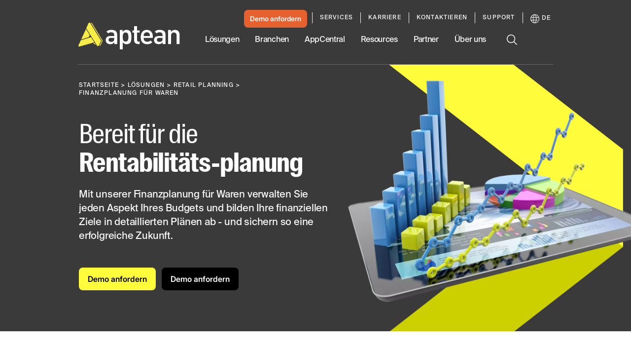

--- FILE ---
content_type: text/html; charset=utf-8
request_url: https://www.aptean.com/de/solutions/retail-planning/products/retail-merchandise-financial-planning
body_size: 82499
content:
<!DOCTYPE html><html lang="en" data-critters-container><head>
    <meta charset="utf-8">
    <title>Handelssoftware für Waren, Finanzplanung und Einzelhandel von Aptean</title>
    <base href="/">
    <meta name="viewport" content="width=device-width, initial-scale=1">
    <meta name="google-site-verification" content="vHVsm45VHmLV84WKXBeirrWpomj3u8SRvU14ZoNQG1E">

    <script async src="//lp.aptean.com/js/forms2/js/forms2.min.js" type="text/javascript"></script>

    <script type="text/javascript">
      (function () {
        var didInit = false;
        function initMunchkin() {
          if (didInit === false) {
            didInit = true;
            Munchkin.init('181-TRF-125');
          }
        }
        var s = document.createElement('script');
        s.type = 'text/javascript';
        s.async = true;
        s.src = '//munchkin.marketo.net/munchkin.js';
        s.onreadystatechange = function () {
          if (this.readyState == 'complete' || this.readyState == 'loaded') {
            initMunchkin();
          }
        };
        s.onload = initMunchkin;
        document.getElementsByTagName('head')[0].appendChild(s);
      })();
    </script>

    <link rel="preload" href="//cdn.optimizely.com/js/6411625335357440.js" as="script" crossorigin="anonymous">

    <link rel="preconnect" href="//logx.optimizely.com">

    <script type="text/javascript" src="//cdn.optimizely.com/js/6411625335357440.js" async crossorigin="anonymous"></script>

    <link rel="preload" href="/assets/fonts/SuisseIntlCond-Regular.otf" as="font" crossorigin="anonymous">
    <link rel="preload" href="/assets/fonts/SuisseIntlCond-RegularItalic.otf" as="font" crossorigin="anonymous">
    <link rel="preload" href="/assets/fonts/SuisseIntlCond-Bold.otf" as="font" crossorigin="anonymous">
    <link rel="preload" href="/assets/fonts/SuisseIntlCond-BoldItalic.otf" as="font" crossorigin="anonymous">
    <link rel="preload" href="/assets/fonts/SuisseIntl-Book.otf" as="font" crossorigin="anonymous">
    <link rel="preload" href="/assets/fonts/SuisseIntl-BookItalic.otf" as="font" crossorigin="anonymous">
    <link rel="preload" href="/assets/fonts/SuisseIntl-Bold.otf" as="font" crossorigin="anonymous">
    <link rel="preload" href="/assets/fonts/SuisseIntl-BoldItalic.otf" as="font" crossorigin="anonymous">
  <style>:root{--swiper-theme-color:#007aff}:root{--swiper-navigation-size:44px}html{--mat-ripple-color:rgba(0, 0, 0, .1)}html{--mat-option-selected-state-label-text-color:#3f51b5;--mat-option-label-text-color:rgba(0, 0, 0, .87);--mat-option-hover-state-layer-color:rgba(0, 0, 0, .04);--mat-option-focus-state-layer-color:rgba(0, 0, 0, .04);--mat-option-selected-state-layer-color:rgba(0, 0, 0, .04)}html{--mat-optgroup-label-text-color:rgba(0, 0, 0, .87)}html{--mat-full-pseudo-checkbox-selected-icon-color:#ff4081;--mat-full-pseudo-checkbox-selected-checkmark-color:#fafafa;--mat-full-pseudo-checkbox-unselected-icon-color:rgba(0, 0, 0, .54);--mat-full-pseudo-checkbox-disabled-selected-checkmark-color:#fafafa;--mat-full-pseudo-checkbox-disabled-unselected-icon-color:#b0b0b0;--mat-full-pseudo-checkbox-disabled-selected-icon-color:#b0b0b0;--mat-minimal-pseudo-checkbox-selected-checkmark-color:#ff4081;--mat-minimal-pseudo-checkbox-disabled-selected-checkmark-color:#b0b0b0}html{--mat-app-background-color:#fafafa;--mat-app-text-color:rgba(0, 0, 0, .87);--mat-app-elevation-shadow-level-0:0px 0px 0px 0px rgba(0, 0, 0, .2), 0px 0px 0px 0px rgba(0, 0, 0, .14), 0px 0px 0px 0px rgba(0, 0, 0, .12);--mat-app-elevation-shadow-level-1:0px 2px 1px -1px rgba(0, 0, 0, .2), 0px 1px 1px 0px rgba(0, 0, 0, .14), 0px 1px 3px 0px rgba(0, 0, 0, .12);--mat-app-elevation-shadow-level-2:0px 3px 1px -2px rgba(0, 0, 0, .2), 0px 2px 2px 0px rgba(0, 0, 0, .14), 0px 1px 5px 0px rgba(0, 0, 0, .12);--mat-app-elevation-shadow-level-3:0px 3px 3px -2px rgba(0, 0, 0, .2), 0px 3px 4px 0px rgba(0, 0, 0, .14), 0px 1px 8px 0px rgba(0, 0, 0, .12);--mat-app-elevation-shadow-level-4:0px 2px 4px -1px rgba(0, 0, 0, .2), 0px 4px 5px 0px rgba(0, 0, 0, .14), 0px 1px 10px 0px rgba(0, 0, 0, .12);--mat-app-elevation-shadow-level-5:0px 3px 5px -1px rgba(0, 0, 0, .2), 0px 5px 8px 0px rgba(0, 0, 0, .14), 0px 1px 14px 0px rgba(0, 0, 0, .12);--mat-app-elevation-shadow-level-6:0px 3px 5px -1px rgba(0, 0, 0, .2), 0px 6px 10px 0px rgba(0, 0, 0, .14), 0px 1px 18px 0px rgba(0, 0, 0, .12);--mat-app-elevation-shadow-level-7:0px 4px 5px -2px rgba(0, 0, 0, .2), 0px 7px 10px 1px rgba(0, 0, 0, .14), 0px 2px 16px 1px rgba(0, 0, 0, .12);--mat-app-elevation-shadow-level-8:0px 5px 5px -3px rgba(0, 0, 0, .2), 0px 8px 10px 1px rgba(0, 0, 0, .14), 0px 3px 14px 2px rgba(0, 0, 0, .12);--mat-app-elevation-shadow-level-9:0px 5px 6px -3px rgba(0, 0, 0, .2), 0px 9px 12px 1px rgba(0, 0, 0, .14), 0px 3px 16px 2px rgba(0, 0, 0, .12);--mat-app-elevation-shadow-level-10:0px 6px 6px -3px rgba(0, 0, 0, .2), 0px 10px 14px 1px rgba(0, 0, 0, .14), 0px 4px 18px 3px rgba(0, 0, 0, .12);--mat-app-elevation-shadow-level-11:0px 6px 7px -4px rgba(0, 0, 0, .2), 0px 11px 15px 1px rgba(0, 0, 0, .14), 0px 4px 20px 3px rgba(0, 0, 0, .12);--mat-app-elevation-shadow-level-12:0px 7px 8px -4px rgba(0, 0, 0, .2), 0px 12px 17px 2px rgba(0, 0, 0, .14), 0px 5px 22px 4px rgba(0, 0, 0, .12);--mat-app-elevation-shadow-level-13:0px 7px 8px -4px rgba(0, 0, 0, .2), 0px 13px 19px 2px rgba(0, 0, 0, .14), 0px 5px 24px 4px rgba(0, 0, 0, .12);--mat-app-elevation-shadow-level-14:0px 7px 9px -4px rgba(0, 0, 0, .2), 0px 14px 21px 2px rgba(0, 0, 0, .14), 0px 5px 26px 4px rgba(0, 0, 0, .12);--mat-app-elevation-shadow-level-15:0px 8px 9px -5px rgba(0, 0, 0, .2), 0px 15px 22px 2px rgba(0, 0, 0, .14), 0px 6px 28px 5px rgba(0, 0, 0, .12);--mat-app-elevation-shadow-level-16:0px 8px 10px -5px rgba(0, 0, 0, .2), 0px 16px 24px 2px rgba(0, 0, 0, .14), 0px 6px 30px 5px rgba(0, 0, 0, .12);--mat-app-elevation-shadow-level-17:0px 8px 11px -5px rgba(0, 0, 0, .2), 0px 17px 26px 2px rgba(0, 0, 0, .14), 0px 6px 32px 5px rgba(0, 0, 0, .12);--mat-app-elevation-shadow-level-18:0px 9px 11px -5px rgba(0, 0, 0, .2), 0px 18px 28px 2px rgba(0, 0, 0, .14), 0px 7px 34px 6px rgba(0, 0, 0, .12);--mat-app-elevation-shadow-level-19:0px 9px 12px -6px rgba(0, 0, 0, .2), 0px 19px 29px 2px rgba(0, 0, 0, .14), 0px 7px 36px 6px rgba(0, 0, 0, .12);--mat-app-elevation-shadow-level-20:0px 10px 13px -6px rgba(0, 0, 0, .2), 0px 20px 31px 3px rgba(0, 0, 0, .14), 0px 8px 38px 7px rgba(0, 0, 0, .12);--mat-app-elevation-shadow-level-21:0px 10px 13px -6px rgba(0, 0, 0, .2), 0px 21px 33px 3px rgba(0, 0, 0, .14), 0px 8px 40px 7px rgba(0, 0, 0, .12);--mat-app-elevation-shadow-level-22:0px 10px 14px -6px rgba(0, 0, 0, .2), 0px 22px 35px 3px rgba(0, 0, 0, .14), 0px 8px 42px 7px rgba(0, 0, 0, .12);--mat-app-elevation-shadow-level-23:0px 11px 14px -7px rgba(0, 0, 0, .2), 0px 23px 36px 3px rgba(0, 0, 0, .14), 0px 9px 44px 8px rgba(0, 0, 0, .12);--mat-app-elevation-shadow-level-24:0px 11px 15px -7px rgba(0, 0, 0, .2), 0px 24px 38px 3px rgba(0, 0, 0, .14), 0px 9px 46px 8px rgba(0, 0, 0, .12)}html{--mat-option-label-text-font:Roboto, sans-serif;--mat-option-label-text-line-height:24px;--mat-option-label-text-size:16px;--mat-option-label-text-tracking:.03125em;--mat-option-label-text-weight:400}html{--mat-optgroup-label-text-font:Roboto, sans-serif;--mat-optgroup-label-text-line-height:24px;--mat-optgroup-label-text-size:16px;--mat-optgroup-label-text-tracking:.03125em;--mat-optgroup-label-text-weight:400}html{--mdc-elevated-card-container-shape:4px;--mdc-outlined-card-container-shape:4px;--mdc-outlined-card-outline-width:1px}html{--mdc-elevated-card-container-color:white;--mdc-elevated-card-container-elevation:0px 2px 1px -1px rgba(0, 0, 0, .2), 0px 1px 1px 0px rgba(0, 0, 0, .14), 0px 1px 3px 0px rgba(0, 0, 0, .12);--mdc-outlined-card-container-color:white;--mdc-outlined-card-outline-color:rgba(0, 0, 0, .12);--mdc-outlined-card-container-elevation:0px 0px 0px 0px rgba(0, 0, 0, .2), 0px 0px 0px 0px rgba(0, 0, 0, .14), 0px 0px 0px 0px rgba(0, 0, 0, .12);--mat-card-subtitle-text-color:rgba(0, 0, 0, .54)}html{--mat-card-title-text-font:Roboto, sans-serif;--mat-card-title-text-line-height:32px;--mat-card-title-text-size:20px;--mat-card-title-text-tracking:.0125em;--mat-card-title-text-weight:500;--mat-card-subtitle-text-font:Roboto, sans-serif;--mat-card-subtitle-text-line-height:22px;--mat-card-subtitle-text-size:14px;--mat-card-subtitle-text-tracking:.0071428571em;--mat-card-subtitle-text-weight:500}html{--mdc-linear-progress-active-indicator-height:4px;--mdc-linear-progress-track-height:4px;--mdc-linear-progress-track-shape:0}html{--mdc-plain-tooltip-container-shape:4px;--mdc-plain-tooltip-supporting-text-line-height:16px}html{--mdc-plain-tooltip-container-color:#616161;--mdc-plain-tooltip-supporting-text-color:#fff}html{--mdc-plain-tooltip-supporting-text-font:Roboto, sans-serif;--mdc-plain-tooltip-supporting-text-size:12px;--mdc-plain-tooltip-supporting-text-weight:400;--mdc-plain-tooltip-supporting-text-tracking:.0333333333em}html{--mdc-filled-text-field-active-indicator-height:1px;--mdc-filled-text-field-focus-active-indicator-height:2px;--mdc-filled-text-field-container-shape:4px;--mdc-outlined-text-field-outline-width:1px;--mdc-outlined-text-field-focus-outline-width:2px;--mdc-outlined-text-field-container-shape:4px}html{--mdc-filled-text-field-caret-color:#3f51b5;--mdc-filled-text-field-focus-active-indicator-color:#3f51b5;--mdc-filled-text-field-focus-label-text-color:rgba(63, 81, 181, .87);--mdc-filled-text-field-container-color:whitesmoke;--mdc-filled-text-field-disabled-container-color:#fafafa;--mdc-filled-text-field-label-text-color:rgba(0, 0, 0, .6);--mdc-filled-text-field-hover-label-text-color:rgba(0, 0, 0, .6);--mdc-filled-text-field-disabled-label-text-color:rgba(0, 0, 0, .38);--mdc-filled-text-field-input-text-color:rgba(0, 0, 0, .87);--mdc-filled-text-field-disabled-input-text-color:rgba(0, 0, 0, .38);--mdc-filled-text-field-input-text-placeholder-color:rgba(0, 0, 0, .6);--mdc-filled-text-field-error-hover-label-text-color:#f44336;--mdc-filled-text-field-error-focus-label-text-color:#f44336;--mdc-filled-text-field-error-label-text-color:#f44336;--mdc-filled-text-field-error-caret-color:#f44336;--mdc-filled-text-field-active-indicator-color:rgba(0, 0, 0, .42);--mdc-filled-text-field-disabled-active-indicator-color:rgba(0, 0, 0, .06);--mdc-filled-text-field-hover-active-indicator-color:rgba(0, 0, 0, .87);--mdc-filled-text-field-error-active-indicator-color:#f44336;--mdc-filled-text-field-error-focus-active-indicator-color:#f44336;--mdc-filled-text-field-error-hover-active-indicator-color:#f44336;--mdc-outlined-text-field-caret-color:#3f51b5;--mdc-outlined-text-field-focus-outline-color:#3f51b5;--mdc-outlined-text-field-focus-label-text-color:rgba(63, 81, 181, .87);--mdc-outlined-text-field-label-text-color:rgba(0, 0, 0, .6);--mdc-outlined-text-field-hover-label-text-color:rgba(0, 0, 0, .6);--mdc-outlined-text-field-disabled-label-text-color:rgba(0, 0, 0, .38);--mdc-outlined-text-field-input-text-color:rgba(0, 0, 0, .87);--mdc-outlined-text-field-disabled-input-text-color:rgba(0, 0, 0, .38);--mdc-outlined-text-field-input-text-placeholder-color:rgba(0, 0, 0, .6);--mdc-outlined-text-field-error-caret-color:#f44336;--mdc-outlined-text-field-error-focus-label-text-color:#f44336;--mdc-outlined-text-field-error-label-text-color:#f44336;--mdc-outlined-text-field-error-hover-label-text-color:#f44336;--mdc-outlined-text-field-outline-color:rgba(0, 0, 0, .38);--mdc-outlined-text-field-disabled-outline-color:rgba(0, 0, 0, .06);--mdc-outlined-text-field-hover-outline-color:rgba(0, 0, 0, .87);--mdc-outlined-text-field-error-focus-outline-color:#f44336;--mdc-outlined-text-field-error-hover-outline-color:#f44336;--mdc-outlined-text-field-error-outline-color:#f44336;--mat-form-field-focus-select-arrow-color:rgba(63, 81, 181, .87);--mat-form-field-disabled-input-text-placeholder-color:rgba(0, 0, 0, .38);--mat-form-field-state-layer-color:rgba(0, 0, 0, .87);--mat-form-field-error-text-color:#f44336;--mat-form-field-select-option-text-color:inherit;--mat-form-field-select-disabled-option-text-color:GrayText;--mat-form-field-leading-icon-color:unset;--mat-form-field-disabled-leading-icon-color:unset;--mat-form-field-trailing-icon-color:unset;--mat-form-field-disabled-trailing-icon-color:unset;--mat-form-field-error-focus-trailing-icon-color:unset;--mat-form-field-error-hover-trailing-icon-color:unset;--mat-form-field-error-trailing-icon-color:unset;--mat-form-field-enabled-select-arrow-color:rgba(0, 0, 0, .54);--mat-form-field-disabled-select-arrow-color:rgba(0, 0, 0, .38);--mat-form-field-hover-state-layer-opacity:.04;--mat-form-field-focus-state-layer-opacity:.08}html{--mat-form-field-container-height:56px;--mat-form-field-filled-label-display:block;--mat-form-field-container-vertical-padding:16px;--mat-form-field-filled-with-label-container-padding-top:24px;--mat-form-field-filled-with-label-container-padding-bottom:8px}html{--mdc-filled-text-field-label-text-font:Roboto, sans-serif;--mdc-filled-text-field-label-text-size:16px;--mdc-filled-text-field-label-text-tracking:.03125em;--mdc-filled-text-field-label-text-weight:400;--mdc-outlined-text-field-label-text-font:Roboto, sans-serif;--mdc-outlined-text-field-label-text-size:16px;--mdc-outlined-text-field-label-text-tracking:.03125em;--mdc-outlined-text-field-label-text-weight:400;--mat-form-field-container-text-font:Roboto, sans-serif;--mat-form-field-container-text-line-height:24px;--mat-form-field-container-text-size:16px;--mat-form-field-container-text-tracking:.03125em;--mat-form-field-container-text-weight:400;--mat-form-field-outlined-label-text-populated-size:16px;--mat-form-field-subscript-text-font:Roboto, sans-serif;--mat-form-field-subscript-text-line-height:20px;--mat-form-field-subscript-text-size:12px;--mat-form-field-subscript-text-tracking:.0333333333em;--mat-form-field-subscript-text-weight:400}html{--mat-select-container-elevation-shadow:0px 5px 5px -3px rgba(0, 0, 0, .2), 0px 8px 10px 1px rgba(0, 0, 0, .14), 0px 3px 14px 2px rgba(0, 0, 0, .12)}html{--mat-select-panel-background-color:white;--mat-select-enabled-trigger-text-color:rgba(0, 0, 0, .87);--mat-select-disabled-trigger-text-color:rgba(0, 0, 0, .38);--mat-select-placeholder-text-color:rgba(0, 0, 0, .6);--mat-select-enabled-arrow-color:rgba(0, 0, 0, .54);--mat-select-disabled-arrow-color:rgba(0, 0, 0, .38);--mat-select-focused-arrow-color:rgba(63, 81, 181, .87);--mat-select-invalid-arrow-color:rgba(244, 67, 54, .87)}html{--mat-select-arrow-transform:translateY(-8px)}html{--mat-select-trigger-text-font:Roboto, sans-serif;--mat-select-trigger-text-line-height:24px;--mat-select-trigger-text-size:16px;--mat-select-trigger-text-tracking:.03125em;--mat-select-trigger-text-weight:400}html{--mat-autocomplete-container-shape:4px;--mat-autocomplete-container-elevation-shadow:0px 5px 5px -3px rgba(0, 0, 0, .2), 0px 8px 10px 1px rgba(0, 0, 0, .14), 0px 3px 14px 2px rgba(0, 0, 0, .12)}html{--mat-autocomplete-background-color:white}html{--mdc-dialog-container-shape:4px;--mat-dialog-container-elevation-shadow:0px 11px 15px -7px rgba(0, 0, 0, .2), 0px 24px 38px 3px rgba(0, 0, 0, .14), 0px 9px 46px 8px rgba(0, 0, 0, .12);--mat-dialog-container-max-width:80vw;--mat-dialog-container-small-max-width:80vw;--mat-dialog-container-min-width:0;--mat-dialog-actions-alignment:start;--mat-dialog-actions-padding:8px;--mat-dialog-content-padding:20px 24px;--mat-dialog-with-actions-content-padding:20px 24px;--mat-dialog-headline-padding:0 24px 9px}html{--mdc-dialog-container-color:white;--mdc-dialog-subhead-color:rgba(0, 0, 0, .87);--mdc-dialog-supporting-text-color:rgba(0, 0, 0, .6)}html{--mdc-dialog-subhead-font:Roboto, sans-serif;--mdc-dialog-subhead-line-height:32px;--mdc-dialog-subhead-size:20px;--mdc-dialog-subhead-weight:500;--mdc-dialog-subhead-tracking:.0125em;--mdc-dialog-supporting-text-font:Roboto, sans-serif;--mdc-dialog-supporting-text-line-height:24px;--mdc-dialog-supporting-text-size:16px;--mdc-dialog-supporting-text-weight:400;--mdc-dialog-supporting-text-tracking:.03125em}html{--mdc-switch-disabled-selected-icon-opacity:.38;--mdc-switch-disabled-track-opacity:.12;--mdc-switch-disabled-unselected-icon-opacity:.38;--mdc-switch-handle-height:20px;--mdc-switch-handle-shape:10px;--mdc-switch-handle-width:20px;--mdc-switch-selected-icon-size:18px;--mdc-switch-track-height:14px;--mdc-switch-track-shape:7px;--mdc-switch-track-width:36px;--mdc-switch-unselected-icon-size:18px;--mdc-switch-selected-focus-state-layer-opacity:.12;--mdc-switch-selected-hover-state-layer-opacity:.04;--mdc-switch-selected-pressed-state-layer-opacity:.1;--mdc-switch-unselected-focus-state-layer-opacity:.12;--mdc-switch-unselected-hover-state-layer-opacity:.04;--mdc-switch-unselected-pressed-state-layer-opacity:.1}html{--mdc-switch-selected-focus-state-layer-color:#3949ab;--mdc-switch-selected-handle-color:#3949ab;--mdc-switch-selected-hover-state-layer-color:#3949ab;--mdc-switch-selected-pressed-state-layer-color:#3949ab;--mdc-switch-selected-focus-handle-color:#1a237e;--mdc-switch-selected-hover-handle-color:#1a237e;--mdc-switch-selected-pressed-handle-color:#1a237e;--mdc-switch-selected-focus-track-color:#7986cb;--mdc-switch-selected-hover-track-color:#7986cb;--mdc-switch-selected-pressed-track-color:#7986cb;--mdc-switch-selected-track-color:#7986cb;--mdc-switch-disabled-selected-handle-color:#424242;--mdc-switch-disabled-selected-icon-color:#fff;--mdc-switch-disabled-selected-track-color:#424242;--mdc-switch-disabled-unselected-handle-color:#424242;--mdc-switch-disabled-unselected-icon-color:#fff;--mdc-switch-disabled-unselected-track-color:#424242;--mdc-switch-handle-surface-color:#fff;--mdc-switch-selected-icon-color:#fff;--mdc-switch-unselected-focus-handle-color:#212121;--mdc-switch-unselected-focus-state-layer-color:#424242;--mdc-switch-unselected-focus-track-color:#e0e0e0;--mdc-switch-unselected-handle-color:#616161;--mdc-switch-unselected-hover-handle-color:#212121;--mdc-switch-unselected-hover-state-layer-color:#424242;--mdc-switch-unselected-hover-track-color:#e0e0e0;--mdc-switch-unselected-icon-color:#fff;--mdc-switch-unselected-pressed-handle-color:#212121;--mdc-switch-unselected-pressed-state-layer-color:#424242;--mdc-switch-unselected-pressed-track-color:#e0e0e0;--mdc-switch-unselected-track-color:#e0e0e0;--mdc-switch-handle-elevation-shadow:0px 2px 1px -1px rgba(0, 0, 0, .2), 0px 1px 1px 0px rgba(0, 0, 0, .14), 0px 1px 3px 0px rgba(0, 0, 0, .12);--mdc-switch-disabled-handle-elevation-shadow:0px 0px 0px 0px rgba(0, 0, 0, .2), 0px 0px 0px 0px rgba(0, 0, 0, .14), 0px 0px 0px 0px rgba(0, 0, 0, .12);--mdc-switch-disabled-label-text-color:rgba(0, 0, 0, .38)}html{--mdc-switch-state-layer-size:40px}html{--mdc-radio-disabled-selected-icon-opacity:.38;--mdc-radio-disabled-unselected-icon-opacity:.38;--mdc-radio-state-layer-size:40px}html{--mdc-radio-state-layer-size:40px;--mat-radio-touch-target-display:block}html{--mat-radio-label-text-font:Roboto, sans-serif;--mat-radio-label-text-line-height:20px;--mat-radio-label-text-size:14px;--mat-radio-label-text-tracking:.0178571429em;--mat-radio-label-text-weight:400}html{--mdc-slider-active-track-height:6px;--mdc-slider-active-track-shape:9999px;--mdc-slider-handle-height:20px;--mdc-slider-handle-shape:50%;--mdc-slider-handle-width:20px;--mdc-slider-inactive-track-height:4px;--mdc-slider-inactive-track-shape:9999px;--mdc-slider-with-overlap-handle-outline-width:1px;--mdc-slider-with-tick-marks-active-container-opacity:.6;--mdc-slider-with-tick-marks-container-shape:50%;--mdc-slider-with-tick-marks-container-size:2px;--mdc-slider-with-tick-marks-inactive-container-opacity:.6;--mdc-slider-handle-elevation:0px 2px 1px -1px rgba(0, 0, 0, .2), 0px 1px 1px 0px rgba(0, 0, 0, .14), 0px 1px 3px 0px rgba(0, 0, 0, .12);--mat-slider-value-indicator-width:auto;--mat-slider-value-indicator-height:32px;--mat-slider-value-indicator-caret-display:block;--mat-slider-value-indicator-border-radius:4px;--mat-slider-value-indicator-padding:0 12px;--mat-slider-value-indicator-text-transform:none;--mat-slider-value-indicator-container-transform:translateX(-50%)}html{--mdc-slider-handle-color:#3f51b5;--mdc-slider-focus-handle-color:#3f51b5;--mdc-slider-hover-handle-color:#3f51b5;--mdc-slider-active-track-color:#3f51b5;--mdc-slider-inactive-track-color:#3f51b5;--mdc-slider-with-tick-marks-inactive-container-color:#3f51b5;--mdc-slider-with-tick-marks-active-container-color:white;--mdc-slider-disabled-active-track-color:#000;--mdc-slider-disabled-handle-color:#000;--mdc-slider-disabled-inactive-track-color:#000;--mdc-slider-label-container-color:#000;--mdc-slider-label-label-text-color:#fff;--mdc-slider-with-overlap-handle-outline-color:#fff;--mdc-slider-with-tick-marks-disabled-container-color:#000;--mat-slider-ripple-color:#3f51b5;--mat-slider-hover-state-layer-color:rgba(63, 81, 181, .05);--mat-slider-focus-state-layer-color:rgba(63, 81, 181, .2);--mat-slider-value-indicator-opacity:.6}html{--mdc-slider-label-label-text-font:Roboto, sans-serif;--mdc-slider-label-label-text-size:14px;--mdc-slider-label-label-text-line-height:22px;--mdc-slider-label-label-text-tracking:.0071428571em;--mdc-slider-label-label-text-weight:500}html{--mat-menu-container-shape:4px;--mat-menu-divider-bottom-spacing:0;--mat-menu-divider-top-spacing:0;--mat-menu-item-spacing:16px;--mat-menu-item-icon-size:24px;--mat-menu-item-leading-spacing:16px;--mat-menu-item-trailing-spacing:16px;--mat-menu-item-with-icon-leading-spacing:16px;--mat-menu-item-with-icon-trailing-spacing:16px;--mat-menu-base-elevation-level:8}html{--mat-menu-item-label-text-color:rgba(0, 0, 0, .87);--mat-menu-item-icon-color:rgba(0, 0, 0, .87);--mat-menu-item-hover-state-layer-color:rgba(0, 0, 0, .04);--mat-menu-item-focus-state-layer-color:rgba(0, 0, 0, .04);--mat-menu-container-color:white;--mat-menu-divider-color:rgba(0, 0, 0, .12)}html{--mat-menu-item-label-text-font:Roboto, sans-serif;--mat-menu-item-label-text-size:16px;--mat-menu-item-label-text-tracking:.03125em;--mat-menu-item-label-text-line-height:24px;--mat-menu-item-label-text-weight:400}html{--mdc-list-list-item-container-shape:0;--mdc-list-list-item-leading-avatar-shape:50%;--mdc-list-list-item-container-color:transparent;--mdc-list-list-item-selected-container-color:transparent;--mdc-list-list-item-leading-avatar-color:transparent;--mdc-list-list-item-leading-icon-size:24px;--mdc-list-list-item-leading-avatar-size:40px;--mdc-list-list-item-trailing-icon-size:24px;--mdc-list-list-item-disabled-state-layer-color:transparent;--mdc-list-list-item-disabled-state-layer-opacity:0;--mdc-list-list-item-disabled-label-text-opacity:.38;--mdc-list-list-item-disabled-leading-icon-opacity:.38;--mdc-list-list-item-disabled-trailing-icon-opacity:.38;--mat-list-active-indicator-color:transparent;--mat-list-active-indicator-shape:4px}html{--mdc-list-list-item-label-text-color:rgba(0, 0, 0, .87);--mdc-list-list-item-supporting-text-color:rgba(0, 0, 0, .54);--mdc-list-list-item-leading-icon-color:rgba(0, 0, 0, .38);--mdc-list-list-item-trailing-supporting-text-color:rgba(0, 0, 0, .38);--mdc-list-list-item-trailing-icon-color:rgba(0, 0, 0, .38);--mdc-list-list-item-selected-trailing-icon-color:rgba(0, 0, 0, .38);--mdc-list-list-item-disabled-label-text-color:black;--mdc-list-list-item-disabled-leading-icon-color:black;--mdc-list-list-item-disabled-trailing-icon-color:black;--mdc-list-list-item-hover-label-text-color:rgba(0, 0, 0, .87);--mdc-list-list-item-hover-leading-icon-color:rgba(0, 0, 0, .38);--mdc-list-list-item-hover-trailing-icon-color:rgba(0, 0, 0, .38);--mdc-list-list-item-focus-label-text-color:rgba(0, 0, 0, .87);--mdc-list-list-item-hover-state-layer-color:black;--mdc-list-list-item-hover-state-layer-opacity:.04;--mdc-list-list-item-focus-state-layer-color:black;--mdc-list-list-item-focus-state-layer-opacity:.12}html{--mdc-list-list-item-one-line-container-height:48px;--mdc-list-list-item-two-line-container-height:64px;--mdc-list-list-item-three-line-container-height:88px;--mat-list-list-item-leading-icon-start-space:16px;--mat-list-list-item-leading-icon-end-space:32px}html{--mdc-list-list-item-label-text-font:Roboto, sans-serif;--mdc-list-list-item-label-text-line-height:24px;--mdc-list-list-item-label-text-size:16px;--mdc-list-list-item-label-text-tracking:.03125em;--mdc-list-list-item-label-text-weight:400;--mdc-list-list-item-supporting-text-font:Roboto, sans-serif;--mdc-list-list-item-supporting-text-line-height:20px;--mdc-list-list-item-supporting-text-size:14px;--mdc-list-list-item-supporting-text-tracking:.0178571429em;--mdc-list-list-item-supporting-text-weight:400;--mdc-list-list-item-trailing-supporting-text-font:Roboto, sans-serif;--mdc-list-list-item-trailing-supporting-text-line-height:20px;--mdc-list-list-item-trailing-supporting-text-size:12px;--mdc-list-list-item-trailing-supporting-text-tracking:.0333333333em;--mdc-list-list-item-trailing-supporting-text-weight:400}html{--mat-paginator-container-text-color:rgba(0, 0, 0, .87);--mat-paginator-container-background-color:white;--mat-paginator-enabled-icon-color:rgba(0, 0, 0, .54);--mat-paginator-disabled-icon-color:rgba(0, 0, 0, .12)}html{--mat-paginator-container-size:56px;--mat-paginator-form-field-container-height:40px;--mat-paginator-form-field-container-vertical-padding:8px;--mat-paginator-touch-target-display:block}html{--mat-paginator-container-text-font:Roboto, sans-serif;--mat-paginator-container-text-line-height:20px;--mat-paginator-container-text-size:12px;--mat-paginator-container-text-tracking:.0333333333em;--mat-paginator-container-text-weight:400;--mat-paginator-select-trigger-text-size:12px}html{--mdc-secondary-navigation-tab-container-height:48px;--mdc-tab-indicator-active-indicator-height:2px;--mdc-tab-indicator-active-indicator-shape:0;--mat-tab-header-divider-color:transparent;--mat-tab-header-divider-height:0}html{--mdc-checkbox-disabled-selected-checkmark-color:#fff;--mdc-checkbox-selected-focus-state-layer-opacity:.16;--mdc-checkbox-selected-hover-state-layer-opacity:.04;--mdc-checkbox-selected-pressed-state-layer-opacity:.16;--mdc-checkbox-unselected-focus-state-layer-opacity:.16;--mdc-checkbox-unselected-hover-state-layer-opacity:.04;--mdc-checkbox-unselected-pressed-state-layer-opacity:.16}html{--mdc-checkbox-disabled-selected-icon-color:rgba(0, 0, 0, .38);--mdc-checkbox-disabled-unselected-icon-color:rgba(0, 0, 0, .38);--mdc-checkbox-selected-checkmark-color:white;--mdc-checkbox-selected-focus-icon-color:#ff4081;--mdc-checkbox-selected-hover-icon-color:#ff4081;--mdc-checkbox-selected-icon-color:#ff4081;--mdc-checkbox-unselected-focus-icon-color:#212121;--mdc-checkbox-unselected-hover-icon-color:#212121;--mdc-checkbox-unselected-icon-color:rgba(0, 0, 0, .54);--mdc-checkbox-selected-focus-state-layer-color:#ff4081;--mdc-checkbox-selected-hover-state-layer-color:#ff4081;--mdc-checkbox-selected-pressed-state-layer-color:#ff4081;--mdc-checkbox-unselected-focus-state-layer-color:black;--mdc-checkbox-unselected-hover-state-layer-color:black;--mdc-checkbox-unselected-pressed-state-layer-color:black;--mat-checkbox-disabled-label-color:rgba(0, 0, 0, .38);--mat-checkbox-label-text-color:rgba(0, 0, 0, .87)}html{--mdc-checkbox-state-layer-size:40px;--mat-checkbox-touch-target-display:block}html{--mat-checkbox-label-text-font:Roboto, sans-serif;--mat-checkbox-label-text-line-height:20px;--mat-checkbox-label-text-size:14px;--mat-checkbox-label-text-tracking:.0178571429em;--mat-checkbox-label-text-weight:400}html{--mdc-text-button-container-shape:4px;--mdc-text-button-keep-touch-target:false;--mdc-filled-button-container-shape:4px;--mdc-filled-button-keep-touch-target:false;--mdc-protected-button-container-shape:4px;--mdc-protected-button-container-elevation-shadow:0px 3px 1px -2px rgba(0, 0, 0, .2), 0px 2px 2px 0px rgba(0, 0, 0, .14), 0px 1px 5px 0px rgba(0, 0, 0, .12);--mdc-protected-button-disabled-container-elevation-shadow:0px 0px 0px 0px rgba(0, 0, 0, .2), 0px 0px 0px 0px rgba(0, 0, 0, .14), 0px 0px 0px 0px rgba(0, 0, 0, .12);--mdc-protected-button-focus-container-elevation-shadow:0px 2px 4px -1px rgba(0, 0, 0, .2), 0px 4px 5px 0px rgba(0, 0, 0, .14), 0px 1px 10px 0px rgba(0, 0, 0, .12);--mdc-protected-button-hover-container-elevation-shadow:0px 2px 4px -1px rgba(0, 0, 0, .2), 0px 4px 5px 0px rgba(0, 0, 0, .14), 0px 1px 10px 0px rgba(0, 0, 0, .12);--mdc-protected-button-pressed-container-elevation-shadow:0px 5px 5px -3px rgba(0, 0, 0, .2), 0px 8px 10px 1px rgba(0, 0, 0, .14), 0px 3px 14px 2px rgba(0, 0, 0, .12);--mdc-outlined-button-keep-touch-target:false;--mdc-outlined-button-outline-width:1px;--mdc-outlined-button-container-shape:4px;--mat-text-button-horizontal-padding:8px;--mat-text-button-with-icon-horizontal-padding:8px;--mat-text-button-icon-spacing:8px;--mat-text-button-icon-offset:0;--mat-filled-button-horizontal-padding:16px;--mat-filled-button-icon-spacing:8px;--mat-filled-button-icon-offset:-4px;--mat-protected-button-horizontal-padding:16px;--mat-protected-button-icon-spacing:8px;--mat-protected-button-icon-offset:-4px;--mat-outlined-button-horizontal-padding:15px;--mat-outlined-button-icon-spacing:8px;--mat-outlined-button-icon-offset:-4px}html{--mdc-text-button-label-text-color:black;--mdc-text-button-disabled-label-text-color:rgba(0, 0, 0, .38);--mat-text-button-state-layer-color:black;--mat-text-button-disabled-state-layer-color:black;--mat-text-button-ripple-color:rgba(0, 0, 0, .1);--mat-text-button-hover-state-layer-opacity:.04;--mat-text-button-focus-state-layer-opacity:.12;--mat-text-button-pressed-state-layer-opacity:.12;--mdc-filled-button-container-color:white;--mdc-filled-button-label-text-color:black;--mdc-filled-button-disabled-container-color:rgba(0, 0, 0, .12);--mdc-filled-button-disabled-label-text-color:rgba(0, 0, 0, .38);--mat-filled-button-state-layer-color:black;--mat-filled-button-disabled-state-layer-color:black;--mat-filled-button-ripple-color:rgba(0, 0, 0, .1);--mat-filled-button-hover-state-layer-opacity:.04;--mat-filled-button-focus-state-layer-opacity:.12;--mat-filled-button-pressed-state-layer-opacity:.12;--mdc-protected-button-container-color:white;--mdc-protected-button-label-text-color:black;--mdc-protected-button-disabled-container-color:rgba(0, 0, 0, .12);--mdc-protected-button-disabled-label-text-color:rgba(0, 0, 0, .38);--mat-protected-button-state-layer-color:black;--mat-protected-button-disabled-state-layer-color:black;--mat-protected-button-ripple-color:rgba(0, 0, 0, .1);--mat-protected-button-hover-state-layer-opacity:.04;--mat-protected-button-focus-state-layer-opacity:.12;--mat-protected-button-pressed-state-layer-opacity:.12;--mdc-outlined-button-disabled-outline-color:rgba(0, 0, 0, .12);--mdc-outlined-button-disabled-label-text-color:rgba(0, 0, 0, .38);--mdc-outlined-button-label-text-color:black;--mdc-outlined-button-outline-color:rgba(0, 0, 0, .12);--mat-outlined-button-state-layer-color:black;--mat-outlined-button-disabled-state-layer-color:black;--mat-outlined-button-ripple-color:rgba(0, 0, 0, .1);--mat-outlined-button-hover-state-layer-opacity:.04;--mat-outlined-button-focus-state-layer-opacity:.12;--mat-outlined-button-pressed-state-layer-opacity:.12}html{--mdc-text-button-container-height:36px;--mdc-filled-button-container-height:36px;--mdc-protected-button-container-height:36px;--mdc-outlined-button-container-height:36px;--mat-text-button-touch-target-display:block;--mat-filled-button-touch-target-display:block;--mat-protected-button-touch-target-display:block;--mat-outlined-button-touch-target-display:block}html{--mdc-text-button-label-text-font:Roboto, sans-serif;--mdc-text-button-label-text-size:14px;--mdc-text-button-label-text-tracking:.0892857143em;--mdc-text-button-label-text-weight:500;--mdc-text-button-label-text-transform:none;--mdc-filled-button-label-text-font:Roboto, sans-serif;--mdc-filled-button-label-text-size:14px;--mdc-filled-button-label-text-tracking:.0892857143em;--mdc-filled-button-label-text-weight:500;--mdc-filled-button-label-text-transform:none;--mdc-protected-button-label-text-font:Roboto, sans-serif;--mdc-protected-button-label-text-size:14px;--mdc-protected-button-label-text-tracking:.0892857143em;--mdc-protected-button-label-text-weight:500;--mdc-protected-button-label-text-transform:none;--mdc-outlined-button-label-text-font:Roboto, sans-serif;--mdc-outlined-button-label-text-size:14px;--mdc-outlined-button-label-text-tracking:.0892857143em;--mdc-outlined-button-label-text-weight:500;--mdc-outlined-button-label-text-transform:none}html{--mdc-icon-button-icon-size:24px}html{--mdc-icon-button-icon-color:inherit;--mdc-icon-button-disabled-icon-color:rgba(0, 0, 0, .38);--mat-icon-button-state-layer-color:black;--mat-icon-button-disabled-state-layer-color:black;--mat-icon-button-ripple-color:rgba(0, 0, 0, .1);--mat-icon-button-hover-state-layer-opacity:.04;--mat-icon-button-focus-state-layer-opacity:.12;--mat-icon-button-pressed-state-layer-opacity:.12}html{--mat-icon-button-touch-target-display:block}html{--mdc-fab-container-shape:50%;--mdc-fab-container-elevation-shadow:0px 3px 5px -1px rgba(0, 0, 0, .2), 0px 6px 10px 0px rgba(0, 0, 0, .14), 0px 1px 18px 0px rgba(0, 0, 0, .12);--mdc-fab-focus-container-elevation-shadow:0px 5px 5px -3px rgba(0, 0, 0, .2), 0px 8px 10px 1px rgba(0, 0, 0, .14), 0px 3px 14px 2px rgba(0, 0, 0, .12);--mdc-fab-hover-container-elevation-shadow:0px 5px 5px -3px rgba(0, 0, 0, .2), 0px 8px 10px 1px rgba(0, 0, 0, .14), 0px 3px 14px 2px rgba(0, 0, 0, .12);--mdc-fab-pressed-container-elevation-shadow:0px 7px 8px -4px rgba(0, 0, 0, .2), 0px 12px 17px 2px rgba(0, 0, 0, .14), 0px 5px 22px 4px rgba(0, 0, 0, .12);--mdc-fab-small-container-shape:50%;--mdc-fab-small-container-elevation-shadow:0px 3px 5px -1px rgba(0, 0, 0, .2), 0px 6px 10px 0px rgba(0, 0, 0, .14), 0px 1px 18px 0px rgba(0, 0, 0, .12);--mdc-fab-small-focus-container-elevation-shadow:0px 5px 5px -3px rgba(0, 0, 0, .2), 0px 8px 10px 1px rgba(0, 0, 0, .14), 0px 3px 14px 2px rgba(0, 0, 0, .12);--mdc-fab-small-hover-container-elevation-shadow:0px 5px 5px -3px rgba(0, 0, 0, .2), 0px 8px 10px 1px rgba(0, 0, 0, .14), 0px 3px 14px 2px rgba(0, 0, 0, .12);--mdc-fab-small-pressed-container-elevation-shadow:0px 7px 8px -4px rgba(0, 0, 0, .2), 0px 12px 17px 2px rgba(0, 0, 0, .14), 0px 5px 22px 4px rgba(0, 0, 0, .12);--mdc-extended-fab-container-height:48px;--mdc-extended-fab-container-shape:24px;--mdc-extended-fab-container-elevation-shadow:0px 3px 5px -1px rgba(0, 0, 0, .2), 0px 6px 10px 0px rgba(0, 0, 0, .14), 0px 1px 18px 0px rgba(0, 0, 0, .12);--mdc-extended-fab-focus-container-elevation-shadow:0px 5px 5px -3px rgba(0, 0, 0, .2), 0px 8px 10px 1px rgba(0, 0, 0, .14), 0px 3px 14px 2px rgba(0, 0, 0, .12);--mdc-extended-fab-hover-container-elevation-shadow:0px 5px 5px -3px rgba(0, 0, 0, .2), 0px 8px 10px 1px rgba(0, 0, 0, .14), 0px 3px 14px 2px rgba(0, 0, 0, .12);--mdc-extended-fab-pressed-container-elevation-shadow:0px 7px 8px -4px rgba(0, 0, 0, .2), 0px 12px 17px 2px rgba(0, 0, 0, .14), 0px 5px 22px 4px rgba(0, 0, 0, .12)}html{--mdc-fab-container-color:white;--mat-fab-foreground-color:black;--mat-fab-state-layer-color:black;--mat-fab-disabled-state-layer-color:black;--mat-fab-ripple-color:rgba(0, 0, 0, .1);--mat-fab-hover-state-layer-opacity:.04;--mat-fab-focus-state-layer-opacity:.12;--mat-fab-pressed-state-layer-opacity:.12;--mat-fab-disabled-state-container-color:rgba(0, 0, 0, .12);--mat-fab-disabled-state-foreground-color:rgba(0, 0, 0, .38);--mdc-fab-small-container-color:white;--mat-fab-small-foreground-color:black;--mat-fab-small-state-layer-color:black;--mat-fab-small-disabled-state-layer-color:black;--mat-fab-small-ripple-color:rgba(0, 0, 0, .1);--mat-fab-small-hover-state-layer-opacity:.04;--mat-fab-small-focus-state-layer-opacity:.12;--mat-fab-small-pressed-state-layer-opacity:.12;--mat-fab-small-disabled-state-container-color:rgba(0, 0, 0, .12);--mat-fab-small-disabled-state-foreground-color:rgba(0, 0, 0, .38)}html{--mat-fab-touch-target-display:block;--mat-fab-small-touch-target-display:block}html{--mdc-extended-fab-label-text-font:Roboto, sans-serif;--mdc-extended-fab-label-text-size:14px;--mdc-extended-fab-label-text-tracking:.0892857143em;--mdc-extended-fab-label-text-weight:500}html{--mdc-snackbar-container-shape:4px}html{--mdc-snackbar-container-color:#333333;--mdc-snackbar-supporting-text-color:rgba(255, 255, 255, .87);--mat-snack-bar-button-color:#ff4081}html{--mdc-snackbar-supporting-text-font:Roboto, sans-serif;--mdc-snackbar-supporting-text-line-height:20px;--mdc-snackbar-supporting-text-size:14px;--mdc-snackbar-supporting-text-weight:400}html{--mat-table-row-item-outline-width:1px}html{--mat-table-background-color:white;--mat-table-header-headline-color:rgba(0, 0, 0, .87);--mat-table-row-item-label-text-color:rgba(0, 0, 0, .87);--mat-table-row-item-outline-color:rgba(0, 0, 0, .12)}html{--mat-table-header-container-height:56px;--mat-table-footer-container-height:52px;--mat-table-row-item-container-height:52px}html{--mat-table-header-headline-font:Roboto, sans-serif;--mat-table-header-headline-line-height:22px;--mat-table-header-headline-size:14px;--mat-table-header-headline-weight:500;--mat-table-header-headline-tracking:.0071428571em;--mat-table-row-item-label-text-font:Roboto, sans-serif;--mat-table-row-item-label-text-line-height:20px;--mat-table-row-item-label-text-size:14px;--mat-table-row-item-label-text-weight:400;--mat-table-row-item-label-text-tracking:.0178571429em;--mat-table-footer-supporting-text-font:Roboto, sans-serif;--mat-table-footer-supporting-text-line-height:20px;--mat-table-footer-supporting-text-size:14px;--mat-table-footer-supporting-text-weight:400;--mat-table-footer-supporting-text-tracking:.0178571429em}html{--mdc-circular-progress-active-indicator-width:4px;--mdc-circular-progress-size:48px}html{--mdc-circular-progress-active-indicator-color:#3f51b5}html{--mat-badge-container-shape:50%;--mat-badge-container-size:unset;--mat-badge-small-size-container-size:unset;--mat-badge-large-size-container-size:unset;--mat-badge-legacy-container-size:22px;--mat-badge-legacy-small-size-container-size:16px;--mat-badge-legacy-large-size-container-size:28px;--mat-badge-container-offset:-11px 0;--mat-badge-small-size-container-offset:-8px 0;--mat-badge-large-size-container-offset:-14px 0;--mat-badge-container-overlap-offset:-11px;--mat-badge-small-size-container-overlap-offset:-8px;--mat-badge-large-size-container-overlap-offset:-14px;--mat-badge-container-padding:0;--mat-badge-small-size-container-padding:0;--mat-badge-large-size-container-padding:0}html{--mat-badge-background-color:#3f51b5;--mat-badge-text-color:white;--mat-badge-disabled-state-background-color:#b9b9b9;--mat-badge-disabled-state-text-color:rgba(0, 0, 0, .38)}html{--mat-badge-text-font:Roboto, sans-serif;--mat-badge-text-size:12px;--mat-badge-text-weight:600;--mat-badge-small-size-text-size:9px;--mat-badge-large-size-text-size:24px}html{--mat-bottom-sheet-container-shape:4px}html{--mat-bottom-sheet-container-text-color:rgba(0, 0, 0, .87);--mat-bottom-sheet-container-background-color:white}html{--mat-bottom-sheet-container-text-font:Roboto, sans-serif;--mat-bottom-sheet-container-text-line-height:20px;--mat-bottom-sheet-container-text-size:14px;--mat-bottom-sheet-container-text-tracking:.0178571429em;--mat-bottom-sheet-container-text-weight:400}html{--mat-legacy-button-toggle-height:36px;--mat-legacy-button-toggle-shape:2px;--mat-legacy-button-toggle-focus-state-layer-opacity:1;--mat-standard-button-toggle-shape:4px;--mat-standard-button-toggle-hover-state-layer-opacity:.04;--mat-standard-button-toggle-focus-state-layer-opacity:.12}html{--mat-legacy-button-toggle-text-color:rgba(0, 0, 0, .38);--mat-legacy-button-toggle-state-layer-color:rgba(0, 0, 0, .12);--mat-legacy-button-toggle-selected-state-text-color:rgba(0, 0, 0, .54);--mat-legacy-button-toggle-selected-state-background-color:#e0e0e0;--mat-legacy-button-toggle-disabled-state-text-color:rgba(0, 0, 0, .26);--mat-legacy-button-toggle-disabled-state-background-color:#eeeeee;--mat-legacy-button-toggle-disabled-selected-state-background-color:#bdbdbd;--mat-standard-button-toggle-text-color:rgba(0, 0, 0, .87);--mat-standard-button-toggle-background-color:white;--mat-standard-button-toggle-state-layer-color:black;--mat-standard-button-toggle-selected-state-background-color:#e0e0e0;--mat-standard-button-toggle-selected-state-text-color:rgba(0, 0, 0, .87);--mat-standard-button-toggle-disabled-state-text-color:rgba(0, 0, 0, .26);--mat-standard-button-toggle-disabled-state-background-color:white;--mat-standard-button-toggle-disabled-selected-state-text-color:rgba(0, 0, 0, .87);--mat-standard-button-toggle-disabled-selected-state-background-color:#bdbdbd;--mat-standard-button-toggle-divider-color:#e0e0e0}html{--mat-standard-button-toggle-height:48px}html{--mat-legacy-button-toggle-label-text-font:Roboto, sans-serif;--mat-legacy-button-toggle-label-text-line-height:24px;--mat-legacy-button-toggle-label-text-size:16px;--mat-legacy-button-toggle-label-text-tracking:.03125em;--mat-legacy-button-toggle-label-text-weight:400;--mat-standard-button-toggle-label-text-font:Roboto, sans-serif;--mat-standard-button-toggle-label-text-line-height:24px;--mat-standard-button-toggle-label-text-size:16px;--mat-standard-button-toggle-label-text-tracking:.03125em;--mat-standard-button-toggle-label-text-weight:400}html{--mat-datepicker-calendar-container-shape:4px;--mat-datepicker-calendar-container-touch-shape:4px;--mat-datepicker-calendar-container-elevation-shadow:0px 2px 4px -1px rgba(0, 0, 0, .2), 0px 4px 5px 0px rgba(0, 0, 0, .14), 0px 1px 10px 0px rgba(0, 0, 0, .12);--mat-datepicker-calendar-container-touch-elevation-shadow:0px 11px 15px -7px rgba(0, 0, 0, .2), 0px 24px 38px 3px rgba(0, 0, 0, .14), 0px 9px 46px 8px rgba(0, 0, 0, .12)}html{--mat-datepicker-calendar-date-selected-state-text-color:white;--mat-datepicker-calendar-date-selected-state-background-color:#3f51b5;--mat-datepicker-calendar-date-selected-disabled-state-background-color:rgba(63, 81, 181, .4);--mat-datepicker-calendar-date-today-selected-state-outline-color:white;--mat-datepicker-calendar-date-focus-state-background-color:rgba(63, 81, 181, .3);--mat-datepicker-calendar-date-hover-state-background-color:rgba(63, 81, 181, .3);--mat-datepicker-toggle-active-state-icon-color:#3f51b5;--mat-datepicker-calendar-date-in-range-state-background-color:rgba(63, 81, 181, .2);--mat-datepicker-calendar-date-in-comparison-range-state-background-color:rgba(249, 171, 0, .2);--mat-datepicker-calendar-date-in-overlap-range-state-background-color:#a8dab5;--mat-datepicker-calendar-date-in-overlap-range-selected-state-background-color:#46a35e;--mat-datepicker-toggle-icon-color:rgba(0, 0, 0, .54);--mat-datepicker-calendar-body-label-text-color:rgba(0, 0, 0, .54);--mat-datepicker-calendar-period-button-text-color:black;--mat-datepicker-calendar-period-button-icon-color:rgba(0, 0, 0, .54);--mat-datepicker-calendar-navigation-button-icon-color:rgba(0, 0, 0, .54);--mat-datepicker-calendar-header-divider-color:rgba(0, 0, 0, .12);--mat-datepicker-calendar-header-text-color:rgba(0, 0, 0, .54);--mat-datepicker-calendar-date-today-outline-color:rgba(0, 0, 0, .38);--mat-datepicker-calendar-date-today-disabled-state-outline-color:rgba(0, 0, 0, .18);--mat-datepicker-calendar-date-text-color:rgba(0, 0, 0, .87);--mat-datepicker-calendar-date-outline-color:transparent;--mat-datepicker-calendar-date-disabled-state-text-color:rgba(0, 0, 0, .38);--mat-datepicker-calendar-date-preview-state-outline-color:rgba(0, 0, 0, .24);--mat-datepicker-range-input-separator-color:rgba(0, 0, 0, .87);--mat-datepicker-range-input-disabled-state-separator-color:rgba(0, 0, 0, .38);--mat-datepicker-range-input-disabled-state-text-color:rgba(0, 0, 0, .38);--mat-datepicker-calendar-container-background-color:white;--mat-datepicker-calendar-container-text-color:rgba(0, 0, 0, .87)}html{--mat-datepicker-calendar-text-font:Roboto, sans-serif;--mat-datepicker-calendar-text-size:13px;--mat-datepicker-calendar-body-label-text-size:14px;--mat-datepicker-calendar-body-label-text-weight:500;--mat-datepicker-calendar-period-button-text-size:14px;--mat-datepicker-calendar-period-button-text-weight:500;--mat-datepicker-calendar-header-text-size:11px;--mat-datepicker-calendar-header-text-weight:400}html{--mat-divider-width:1px}html{--mat-divider-color:rgba(0, 0, 0, .12)}html{--mat-expansion-container-shape:4px;--mat-expansion-legacy-header-indicator-display:inline-block;--mat-expansion-header-indicator-display:none}html{--mat-expansion-container-background-color:white;--mat-expansion-container-text-color:rgba(0, 0, 0, .87);--mat-expansion-actions-divider-color:rgba(0, 0, 0, .12);--mat-expansion-header-hover-state-layer-color:rgba(0, 0, 0, .04);--mat-expansion-header-focus-state-layer-color:rgba(0, 0, 0, .04);--mat-expansion-header-disabled-state-text-color:rgba(0, 0, 0, .26);--mat-expansion-header-text-color:rgba(0, 0, 0, .87);--mat-expansion-header-description-color:rgba(0, 0, 0, .54);--mat-expansion-header-indicator-color:rgba(0, 0, 0, .54)}html{--mat-expansion-header-collapsed-state-height:48px;--mat-expansion-header-expanded-state-height:64px}html{--mat-expansion-header-text-font:Roboto, sans-serif;--mat-expansion-header-text-size:14px;--mat-expansion-header-text-weight:500;--mat-expansion-header-text-line-height:inherit;--mat-expansion-header-text-tracking:inherit;--mat-expansion-container-text-font:Roboto, sans-serif;--mat-expansion-container-text-line-height:20px;--mat-expansion-container-text-size:14px;--mat-expansion-container-text-tracking:.0178571429em;--mat-expansion-container-text-weight:400}html{--mat-grid-list-tile-header-primary-text-size:14px;--mat-grid-list-tile-header-secondary-text-size:12px;--mat-grid-list-tile-footer-primary-text-size:14px;--mat-grid-list-tile-footer-secondary-text-size:12px}html{--mat-icon-color:inherit}html{--mat-sidenav-container-shape:0;--mat-sidenav-container-elevation-shadow:0px 8px 10px -5px rgba(0, 0, 0, .2), 0px 16px 24px 2px rgba(0, 0, 0, .14), 0px 6px 30px 5px rgba(0, 0, 0, .12);--mat-sidenav-container-width:auto}html{--mat-sidenav-container-divider-color:rgba(0, 0, 0, .12);--mat-sidenav-container-background-color:white;--mat-sidenav-container-text-color:rgba(0, 0, 0, .87);--mat-sidenav-content-background-color:#fafafa;--mat-sidenav-content-text-color:rgba(0, 0, 0, .87);--mat-sidenav-scrim-color:rgba(0, 0, 0, .6)}html{--mat-stepper-header-icon-foreground-color:white;--mat-stepper-header-selected-state-icon-background-color:#3f51b5;--mat-stepper-header-selected-state-icon-foreground-color:white;--mat-stepper-header-done-state-icon-background-color:#3f51b5;--mat-stepper-header-done-state-icon-foreground-color:white;--mat-stepper-header-edit-state-icon-background-color:#3f51b5;--mat-stepper-header-edit-state-icon-foreground-color:white;--mat-stepper-container-color:white;--mat-stepper-line-color:rgba(0, 0, 0, .12);--mat-stepper-header-hover-state-layer-color:rgba(0, 0, 0, .04);--mat-stepper-header-focus-state-layer-color:rgba(0, 0, 0, .04);--mat-stepper-header-label-text-color:rgba(0, 0, 0, .54);--mat-stepper-header-optional-label-text-color:rgba(0, 0, 0, .54);--mat-stepper-header-selected-state-label-text-color:rgba(0, 0, 0, .87);--mat-stepper-header-error-state-label-text-color:#f44336;--mat-stepper-header-icon-background-color:rgba(0, 0, 0, .54);--mat-stepper-header-error-state-icon-foreground-color:#f44336;--mat-stepper-header-error-state-icon-background-color:transparent}html{--mat-stepper-header-height:72px}html{--mat-stepper-container-text-font:Roboto, sans-serif;--mat-stepper-header-label-text-font:Roboto, sans-serif;--mat-stepper-header-label-text-size:14px;--mat-stepper-header-label-text-weight:400;--mat-stepper-header-error-state-label-text-size:16px;--mat-stepper-header-selected-state-label-text-size:16px;--mat-stepper-header-selected-state-label-text-weight:400}html{--mat-sort-arrow-color:#757575}html{--mat-toolbar-container-background-color:whitesmoke;--mat-toolbar-container-text-color:rgba(0, 0, 0, .87)}html{--mat-toolbar-standard-height:64px;--mat-toolbar-mobile-height:56px}html{--mat-toolbar-title-text-font:Roboto, sans-serif;--mat-toolbar-title-text-line-height:32px;--mat-toolbar-title-text-size:20px;--mat-toolbar-title-text-tracking:.0125em;--mat-toolbar-title-text-weight:500}html{--mat-tree-container-background-color:white;--mat-tree-node-text-color:rgba(0, 0, 0, .87)}html{--mat-tree-node-min-height:48px}html{--mat-tree-node-text-font:Roboto, sans-serif;--mat-tree-node-text-size:14px;--mat-tree-node-text-weight:400}html,body{margin:0;padding:0;border:0;font-size:100%;font:inherit;vertical-align:baseline}body{line-height:1}:root{--color-black:#000;--color-white:#fff;--color-mine-shaft:#3a3a3a;--color-alto:#dfdfdf;--color-tundora:#404040;--color-fountain-blue:#54b3be;--color-silver-sand:#b5b8b9;--color-silver-sand-100:#b8b6b6;--color-golden-fizz:#fffc3b;--color-rio-grande:#cccf00;--color-grey:#7e7e7e;--color-athens-gray:#f0f2f4;--color-lighter-gery:#989898;--color-another-grey:#bababa;--color-silver:#c6c6c6;--color-silver-100:#ccc;--color-silver-200:#c6c6c6;--color-gallery:#eaeaea;--color-boulder:#787878;--color-grey-50:#9d9d9d;--color-neutral-grey:#6b6b6b;--color-grey-60:#4c4c4c;--color-dusty-gray:#949494;--color-silver:#cacaca;--color-laser-lemon:#fffd6c;--color-dove-gray:#717171;--color-mercury:#e7e7e7;--color-bismark:#487f85;--color-golden-fizz-link:#fffc37;--color-calypso:#2b6583;--color-dolly:#fffd89}:root{--z-index-ribbon-lower:-2;--z-index-ribbon-upper:-1;--z-index-1:1;--z-index-0:0;--z-index-contact-us-cta:50;--z-index-modal:100;--z-index-modal-bg:101;--z-index-modal-content:102;--z-index-modal-close:103;--z-index-article-header:110;--z-index-header:119;--z-index-menu:120;--z-index-submenu:121;--z-index-sub-submenu:122;--z-index-search-overlay:123;--z-index-menu-selectable:124;--z-index-menu-selectable-option:125;--z-index-skip-menu-link:126}@font-face{font-display:swap;font-family:"Suisse Int'l Condensed";font-style:normal;font-weight:400;src:url(SuisseIntlCond-Regular.cbfe65459c31f975.otf) format("opentype")}@font-face{font-display:swap;font-family:"Suisse Int'l Condensed";font-style:italic;font-weight:400;src:url(SuisseIntlCond-RegularItalic.761ec0f4655cb5a5.otf) format("opentype")}@font-face{font-display:swap;font-family:"Suisse Int'l Condensed";font-style:normal;font-weight:700;src:url(SuisseIntlCond-Bold.d7f51257e2a3f3f5.otf) format("opentype")}@font-face{font-display:swap;font-family:"Suisse Int'l Condensed";font-style:italic;font-weight:700;src:url(SuisseIntlCond-BoldItalic.aff9c3d89b3b7409.otf) format("opentype")}@font-face{font-display:swap;font-family:"Suisse Int'l";font-style:normal;font-weight:400;src:url(SuisseIntl-Book.72b32410bacff686.otf) format("opentype")}@font-face{font-display:swap;font-family:"Suisse Int'l";font-style:italic;font-weight:400;src:url(SuisseIntl-BookItalic.b4951ae6a91c59ab.otf) format("opentype")}@font-face{font-display:swap;font-family:"Suisse Int'l";font-style:normal;font-weight:700;src:url(SuisseIntl-Bold.d77421eeb6ff0449.otf) format("opentype")}@font-face{font-display:swap;font-family:"Suisse Int'l";font-style:italic;font-weight:700;src:url(SuisseIntl-BoldItalic.7b8c3e29fa19276b.otf) format("opentype")}@font-face{font-display:swap;font-family:Inter;font-style:normal;font-weight:100;src:url(Inter_18pt-Thin.b672c892078838cf.ttf) format("opentype")}@font-face{font-display:swap;font-family:Inter;font-style:normal;font-weight:200;src:url(Inter_18pt-ExtraLight.e7f00fab860c20e6.ttf) format("opentype")}@font-face{font-display:swap;font-family:Inter;font-style:normal;font-weight:300;src:url(Inter_18pt-Light.1ae2e9095dce1837.ttf) format("opentype")}@font-face{font-display:swap;font-family:Inter;font-style:normal;font-weight:400;src:url(Inter_18pt-Regular.a1db723976e507d7.ttf) format("opentype")}@font-face{font-display:swap;font-family:Inter;font-style:normal;font-weight:500;src:url(Inter_18pt-Medium.adc5e93683f5a2c6.ttf) format("opentype")}@font-face{font-display:swap;font-family:Inter;font-style:normal;font-weight:600;src:url(Inter_18pt-SemiBold.3558e0041c416c73.ttf) format("opentype")}@font-face{font-display:swap;font-family:Inter;font-style:normal;font-weight:700;src:url(Inter_18pt-Bold.658d907c4ee7ec52.ttf) format("opentype")}@font-face{font-display:swap;font-family:Inter;font-style:normal;font-weight:800;src:url(Inter_18pt-ExtraBold.0b5fdb675ee3450e.ttf) format("opentype")}@font-face{font-display:swap;font-family:Inter;font-style:normal;font-weight:900;src:url(Inter_18pt-Black.71a1a7d203392b4d.ttf) format("opentype")}@font-face{font-display:swap;font-family:Inter;font-style:normal;font-weight:100;src:url(Inter_24pt-Thin.58643f7d18e5ee80.ttf) format("opentype")}@font-face{font-display:swap;font-family:Inter;font-style:normal;font-weight:200;src:url(Inter_24pt-ExtraLight.1b68fb577474540f.ttf) format("opentype")}@font-face{font-display:swap;font-family:Inter;font-style:normal;font-weight:300;src:url(Inter_24pt-Light.7ca59b69c5914209.ttf) format("opentype")}@font-face{font-display:swap;font-family:Inter;font-style:normal;font-weight:400;src:url(Inter_24pt-Regular.37089f52ccd73e0c.ttf) format("opentype")}@font-face{font-display:swap;font-family:Inter;font-style:normal;font-weight:500;src:url(Inter_24pt-Medium.f53ddc1e29b5dc42.ttf) format("opentype")}@font-face{font-display:swap;font-family:Inter;font-style:normal;font-weight:600;src:url(Inter_24pt-SemiBold.11540fc693bd1a25.ttf) format("opentype")}@font-face{font-display:swap;font-family:Inter;font-style:normal;font-weight:700;src:url(Inter_24pt-Bold.5b8409335a5b011c.ttf) format("opentype")}@font-face{font-display:swap;font-family:Inter;font-style:normal;font-weight:800;src:url(Inter_24pt-ExtraBold.560c123d023f024e.ttf) format("opentype")}@font-face{font-display:swap;font-family:Inter;font-style:normal;font-weight:900;src:url(Inter_24pt-Black.c728d810f68f4658.ttf) format("opentype")}@font-face{font-display:swap;font-family:Inter;font-style:normal;font-weight:100;src:url(Inter_28pt-Thin.05d442300d8d6ed2.ttf) format("opentype")}@font-face{font-display:swap;font-family:Inter;font-style:normal;font-weight:200;src:url(Inter_28pt-ExtraLight.99fe1bd1f90a37e1.ttf) format("opentype")}@font-face{font-display:swap;font-family:Inter;font-style:normal;font-weight:300;src:url(Inter_28pt-Light.f163dafce5b06c37.ttf) format("opentype")}@font-face{font-display:swap;font-family:Inter;font-style:normal;font-weight:400;src:url(Inter_28pt-Regular.c68fb64554fd6a19.ttf) format("opentype")}@font-face{font-display:swap;font-family:Inter;font-style:normal;font-weight:500;src:url(Inter_28pt-Medium.e18063f93e46eb22.ttf) format("opentype")}@font-face{font-display:swap;font-family:Inter;font-style:normal;font-weight:600;src:url(Inter_28pt-SemiBold.08982272863dd7a9.ttf) format("opentype")}@font-face{font-display:swap;font-family:Inter;font-style:normal;font-weight:700;src:url(Inter_28pt-Bold.9616bbcdcb86392d.ttf) format("opentype")}@font-face{font-display:swap;font-family:Inter;font-style:normal;font-weight:800;src:url(Inter_28pt-ExtraBold.0b475c990bfaa78b.ttf) format("opentype")}@font-face{font-display:swap;font-family:Inter;font-style:normal;font-weight:900;src:url(Inter_28pt-Black.de58bb46650e6f06.ttf) format("opentype")}@font-face{font-display:swap;font-family:Inter;font-style:normal;font-weight:100;src:url(Inter_18pt-ThinItalic.1ae4bbff2a174f3e.ttf) format("opentype")}@font-face{font-display:swap;font-family:Inter;font-style:normal;font-weight:200;src:url(Inter_18pt-ExtraLightItalic.3c4ecd87cb63f318.ttf) format("opentype")}@font-face{font-display:swap;font-family:Inter;font-style:normal;font-weight:300;src:url(Inter_18pt-LightItalic.86ecb2ee6740db4d.ttf) format("opentype")}@font-face{font-display:swap;font-family:Inter;font-style:italic;font-weight:400;src:url(Inter_18pt-Italic.6dbda78c20466a2c.ttf) format("opentype")}@font-face{font-display:swap;font-family:Inter;font-style:italic;font-weight:500;src:url(Inter_18pt-MediumItalic.6ec291e61d343ee3.ttf) format("opentype")}@font-face{font-display:swap;font-family:Inter;font-style:italic;font-weight:600;src:url(Inter_18pt-SemiBoldItalic.8d88e22b093702f6.ttf) format("opentype")}@font-face{font-display:swap;font-family:Inter;font-style:italic;font-weight:700;src:url(Inter_18pt-BoldItalic.b7f33d3f3e49aa99.ttf) format("opentype")}@font-face{font-display:swap;font-family:Inter;font-style:italic;font-weight:800;src:url(Inter_18pt-ExtraBoldItalic.2b62d6c681eb6e70.ttf) format("opentype")}@font-face{font-display:swap;font-family:Inter;font-style:italic;font-weight:900;src:url(Inter_18pt-BlackItalic.5a63eff995d4d6ea.ttf) format("opentype")}@font-face{font-display:swap;font-family:Inter;font-style:italic;font-weight:100;src:url(Inter_24pt-ThinItalic.7738c73c19df3a2c.ttf) format("opentype")}@font-face{font-display:swap;font-family:Inter;font-style:italic;font-weight:200;src:url(Inter_24pt-ExtraLightItalic.53043fb54f7591b9.ttf) format("opentype")}@font-face{font-display:swap;font-family:Inter;font-style:italic;font-weight:300;src:url(Inter_24pt-LightItalic.9a6885576bb341a3.ttf) format("opentype")}@font-face{font-display:swap;font-family:Inter;font-style:italic;font-weight:400;src:url(Inter_24pt-Italic.1f14f2dbaaf71f56.ttf) format("opentype")}@font-face{font-display:swap;font-family:Inter;font-style:italic;font-weight:500;src:url(Inter_24pt-MediumItalic.c1cb22eb9229b30f.ttf) format("opentype")}@font-face{font-display:swap;font-family:Inter;font-style:italic;font-weight:600;src:url(Inter_24pt-SemiBoldItalic.9fc32b3c73f592dd.ttf) format("opentype")}@font-face{font-display:swap;font-family:Inter;font-style:italic;font-weight:700;src:url(Inter_24pt-BoldItalic.05cccf4106bf8c7a.ttf) format("opentype")}@font-face{font-display:swap;font-family:Inter;font-style:italic;font-weight:800;src:url(Inter_24pt-ExtraBoldItalic.23ce41a476f7b99d.ttf) format("opentype")}@font-face{font-display:swap;font-family:Inter;font-style:italic;font-weight:900;src:url(Inter_24pt-BlackItalic.94873b88eaf949c5.ttf) format("opentype")}@font-face{font-display:swap;font-family:Inter;font-style:italic;font-weight:100;src:url(Inter_28pt-ThinItalic.1a8213b684ad8909.ttf) format("opentype")}@font-face{font-display:swap;font-family:Inter;font-style:italic;font-weight:200;src:url(Inter_28pt-ExtraLightItalic.800475aed3476553.ttf) format("opentype")}@font-face{font-display:swap;font-family:Inter;font-style:italic;font-weight:300;src:url(Inter_28pt-LightItalic.2dfb9ead2978964f.ttf) format("opentype")}@font-face{font-display:swap;font-family:Inter;font-style:italic;font-weight:400;src:url(Inter_28pt-Italic.01686dbb92dd9e49.ttf) format("opentype")}@font-face{font-display:swap;font-family:Inter;font-style:italic;font-weight:500;src:url(Inter_28pt-MediumItalic.232ec9294fed3db4.ttf) format("opentype")}@font-face{font-display:swap;font-family:Inter;font-style:italic;font-weight:600;src:url(Inter_28pt-SemiBoldItalic.cbbadc1033dd68ec.ttf) format("opentype")}@font-face{font-display:swap;font-family:Inter;font-style:italic;font-weight:700;src:url(Inter_28pt-BoldItalic.a4cb7f03305d043a.ttf) format("opentype")}@font-face{font-display:swap;font-family:Inter;font-style:italic;font-weight:800;src:url(Inter_28pt-ExtraBoldItalic.439434e69fb4dc52.ttf) format("opentype")}@font-face{font-display:swap;font-family:Inter;font-style:italic;font-weight:900;src:url(Inter_28pt-BlackItalic.e8a6f34124a6c4a5.ttf) format("opentype")}@font-face{font-display:swap;font-family:GT-Super;font-style:bold;font-weight:900;src:url(GT-Super-Display-Bold.75091627cb94f8e6.ttf) format("opentype")}:root{--font-suisse:"Suisse Int'l", "Inter", sans-serif;--font-suisse-cond:"Suisse Int'l Condensed", "Inter", sans-serif;--font-inter:"Inter", "Arial", sans-serif;--font-gt-super:"GT-Super", "Arial", sans-serif}html{font-family:var(--font-suisse);font-size:62.5%;-moz-osx-font-smoothing:grayscale;font-smoothing:antialiased;text-rendering:optimizeSpeed}*,*:after,*:before{box-sizing:border-box;-webkit-tap-highlight-color:rgba(255,255,255,0)}body,html{height:100%;margin:0;padding:0;width:100%;scroll-behavior:smooth}body{overflow-x:hidden}@media (min-width: 1470px){body{margin-right:calc(100vw - 100%);width:100vw}}body{background-color:var(--color-black)}app-root{background-color:var(--color-white);display:block;margin:0 auto;max-width:1440px}</style><style>:root{--swiper-theme-color:#007aff}:root{--swiper-navigation-size:44px}html{--mat-ripple-color:rgba(0, 0, 0, .1)}html{--mat-option-selected-state-label-text-color:#3f51b5;--mat-option-label-text-color:rgba(0, 0, 0, .87);--mat-option-hover-state-layer-color:rgba(0, 0, 0, .04);--mat-option-focus-state-layer-color:rgba(0, 0, 0, .04);--mat-option-selected-state-layer-color:rgba(0, 0, 0, .04)}html{--mat-optgroup-label-text-color:rgba(0, 0, 0, .87)}html{--mat-full-pseudo-checkbox-selected-icon-color:#ff4081;--mat-full-pseudo-checkbox-selected-checkmark-color:#fafafa;--mat-full-pseudo-checkbox-unselected-icon-color:rgba(0, 0, 0, .54);--mat-full-pseudo-checkbox-disabled-selected-checkmark-color:#fafafa;--mat-full-pseudo-checkbox-disabled-unselected-icon-color:#b0b0b0;--mat-full-pseudo-checkbox-disabled-selected-icon-color:#b0b0b0;--mat-minimal-pseudo-checkbox-selected-checkmark-color:#ff4081;--mat-minimal-pseudo-checkbox-disabled-selected-checkmark-color:#b0b0b0}html{--mat-app-background-color:#fafafa;--mat-app-text-color:rgba(0, 0, 0, .87);--mat-app-elevation-shadow-level-0:0px 0px 0px 0px rgba(0, 0, 0, .2), 0px 0px 0px 0px rgba(0, 0, 0, .14), 0px 0px 0px 0px rgba(0, 0, 0, .12);--mat-app-elevation-shadow-level-1:0px 2px 1px -1px rgba(0, 0, 0, .2), 0px 1px 1px 0px rgba(0, 0, 0, .14), 0px 1px 3px 0px rgba(0, 0, 0, .12);--mat-app-elevation-shadow-level-2:0px 3px 1px -2px rgba(0, 0, 0, .2), 0px 2px 2px 0px rgba(0, 0, 0, .14), 0px 1px 5px 0px rgba(0, 0, 0, .12);--mat-app-elevation-shadow-level-3:0px 3px 3px -2px rgba(0, 0, 0, .2), 0px 3px 4px 0px rgba(0, 0, 0, .14), 0px 1px 8px 0px rgba(0, 0, 0, .12);--mat-app-elevation-shadow-level-4:0px 2px 4px -1px rgba(0, 0, 0, .2), 0px 4px 5px 0px rgba(0, 0, 0, .14), 0px 1px 10px 0px rgba(0, 0, 0, .12);--mat-app-elevation-shadow-level-5:0px 3px 5px -1px rgba(0, 0, 0, .2), 0px 5px 8px 0px rgba(0, 0, 0, .14), 0px 1px 14px 0px rgba(0, 0, 0, .12);--mat-app-elevation-shadow-level-6:0px 3px 5px -1px rgba(0, 0, 0, .2), 0px 6px 10px 0px rgba(0, 0, 0, .14), 0px 1px 18px 0px rgba(0, 0, 0, .12);--mat-app-elevation-shadow-level-7:0px 4px 5px -2px rgba(0, 0, 0, .2), 0px 7px 10px 1px rgba(0, 0, 0, .14), 0px 2px 16px 1px rgba(0, 0, 0, .12);--mat-app-elevation-shadow-level-8:0px 5px 5px -3px rgba(0, 0, 0, .2), 0px 8px 10px 1px rgba(0, 0, 0, .14), 0px 3px 14px 2px rgba(0, 0, 0, .12);--mat-app-elevation-shadow-level-9:0px 5px 6px -3px rgba(0, 0, 0, .2), 0px 9px 12px 1px rgba(0, 0, 0, .14), 0px 3px 16px 2px rgba(0, 0, 0, .12);--mat-app-elevation-shadow-level-10:0px 6px 6px -3px rgba(0, 0, 0, .2), 0px 10px 14px 1px rgba(0, 0, 0, .14), 0px 4px 18px 3px rgba(0, 0, 0, .12);--mat-app-elevation-shadow-level-11:0px 6px 7px -4px rgba(0, 0, 0, .2), 0px 11px 15px 1px rgba(0, 0, 0, .14), 0px 4px 20px 3px rgba(0, 0, 0, .12);--mat-app-elevation-shadow-level-12:0px 7px 8px -4px rgba(0, 0, 0, .2), 0px 12px 17px 2px rgba(0, 0, 0, .14), 0px 5px 22px 4px rgba(0, 0, 0, .12);--mat-app-elevation-shadow-level-13:0px 7px 8px -4px rgba(0, 0, 0, .2), 0px 13px 19px 2px rgba(0, 0, 0, .14), 0px 5px 24px 4px rgba(0, 0, 0, .12);--mat-app-elevation-shadow-level-14:0px 7px 9px -4px rgba(0, 0, 0, .2), 0px 14px 21px 2px rgba(0, 0, 0, .14), 0px 5px 26px 4px rgba(0, 0, 0, .12);--mat-app-elevation-shadow-level-15:0px 8px 9px -5px rgba(0, 0, 0, .2), 0px 15px 22px 2px rgba(0, 0, 0, .14), 0px 6px 28px 5px rgba(0, 0, 0, .12);--mat-app-elevation-shadow-level-16:0px 8px 10px -5px rgba(0, 0, 0, .2), 0px 16px 24px 2px rgba(0, 0, 0, .14), 0px 6px 30px 5px rgba(0, 0, 0, .12);--mat-app-elevation-shadow-level-17:0px 8px 11px -5px rgba(0, 0, 0, .2), 0px 17px 26px 2px rgba(0, 0, 0, .14), 0px 6px 32px 5px rgba(0, 0, 0, .12);--mat-app-elevation-shadow-level-18:0px 9px 11px -5px rgba(0, 0, 0, .2), 0px 18px 28px 2px rgba(0, 0, 0, .14), 0px 7px 34px 6px rgba(0, 0, 0, .12);--mat-app-elevation-shadow-level-19:0px 9px 12px -6px rgba(0, 0, 0, .2), 0px 19px 29px 2px rgba(0, 0, 0, .14), 0px 7px 36px 6px rgba(0, 0, 0, .12);--mat-app-elevation-shadow-level-20:0px 10px 13px -6px rgba(0, 0, 0, .2), 0px 20px 31px 3px rgba(0, 0, 0, .14), 0px 8px 38px 7px rgba(0, 0, 0, .12);--mat-app-elevation-shadow-level-21:0px 10px 13px -6px rgba(0, 0, 0, .2), 0px 21px 33px 3px rgba(0, 0, 0, .14), 0px 8px 40px 7px rgba(0, 0, 0, .12);--mat-app-elevation-shadow-level-22:0px 10px 14px -6px rgba(0, 0, 0, .2), 0px 22px 35px 3px rgba(0, 0, 0, .14), 0px 8px 42px 7px rgba(0, 0, 0, .12);--mat-app-elevation-shadow-level-23:0px 11px 14px -7px rgba(0, 0, 0, .2), 0px 23px 36px 3px rgba(0, 0, 0, .14), 0px 9px 44px 8px rgba(0, 0, 0, .12);--mat-app-elevation-shadow-level-24:0px 11px 15px -7px rgba(0, 0, 0, .2), 0px 24px 38px 3px rgba(0, 0, 0, .14), 0px 9px 46px 8px rgba(0, 0, 0, .12)}html{--mat-option-label-text-font:Roboto, sans-serif;--mat-option-label-text-line-height:24px;--mat-option-label-text-size:16px;--mat-option-label-text-tracking:.03125em;--mat-option-label-text-weight:400}html{--mat-optgroup-label-text-font:Roboto, sans-serif;--mat-optgroup-label-text-line-height:24px;--mat-optgroup-label-text-size:16px;--mat-optgroup-label-text-tracking:.03125em;--mat-optgroup-label-text-weight:400}html{--mdc-elevated-card-container-shape:4px;--mdc-outlined-card-container-shape:4px;--mdc-outlined-card-outline-width:1px}html{--mdc-elevated-card-container-color:white;--mdc-elevated-card-container-elevation:0px 2px 1px -1px rgba(0, 0, 0, .2), 0px 1px 1px 0px rgba(0, 0, 0, .14), 0px 1px 3px 0px rgba(0, 0, 0, .12);--mdc-outlined-card-container-color:white;--mdc-outlined-card-outline-color:rgba(0, 0, 0, .12);--mdc-outlined-card-container-elevation:0px 0px 0px 0px rgba(0, 0, 0, .2), 0px 0px 0px 0px rgba(0, 0, 0, .14), 0px 0px 0px 0px rgba(0, 0, 0, .12);--mat-card-subtitle-text-color:rgba(0, 0, 0, .54)}html{--mat-card-title-text-font:Roboto, sans-serif;--mat-card-title-text-line-height:32px;--mat-card-title-text-size:20px;--mat-card-title-text-tracking:.0125em;--mat-card-title-text-weight:500;--mat-card-subtitle-text-font:Roboto, sans-serif;--mat-card-subtitle-text-line-height:22px;--mat-card-subtitle-text-size:14px;--mat-card-subtitle-text-tracking:.0071428571em;--mat-card-subtitle-text-weight:500}html{--mdc-linear-progress-active-indicator-height:4px;--mdc-linear-progress-track-height:4px;--mdc-linear-progress-track-shape:0}html{--mdc-plain-tooltip-container-shape:4px;--mdc-plain-tooltip-supporting-text-line-height:16px}html{--mdc-plain-tooltip-container-color:#616161;--mdc-plain-tooltip-supporting-text-color:#fff}html{--mdc-plain-tooltip-supporting-text-font:Roboto, sans-serif;--mdc-plain-tooltip-supporting-text-size:12px;--mdc-plain-tooltip-supporting-text-weight:400;--mdc-plain-tooltip-supporting-text-tracking:.0333333333em}html{--mdc-filled-text-field-active-indicator-height:1px;--mdc-filled-text-field-focus-active-indicator-height:2px;--mdc-filled-text-field-container-shape:4px;--mdc-outlined-text-field-outline-width:1px;--mdc-outlined-text-field-focus-outline-width:2px;--mdc-outlined-text-field-container-shape:4px}html{--mdc-filled-text-field-caret-color:#3f51b5;--mdc-filled-text-field-focus-active-indicator-color:#3f51b5;--mdc-filled-text-field-focus-label-text-color:rgba(63, 81, 181, .87);--mdc-filled-text-field-container-color:whitesmoke;--mdc-filled-text-field-disabled-container-color:#fafafa;--mdc-filled-text-field-label-text-color:rgba(0, 0, 0, .6);--mdc-filled-text-field-hover-label-text-color:rgba(0, 0, 0, .6);--mdc-filled-text-field-disabled-label-text-color:rgba(0, 0, 0, .38);--mdc-filled-text-field-input-text-color:rgba(0, 0, 0, .87);--mdc-filled-text-field-disabled-input-text-color:rgba(0, 0, 0, .38);--mdc-filled-text-field-input-text-placeholder-color:rgba(0, 0, 0, .6);--mdc-filled-text-field-error-hover-label-text-color:#f44336;--mdc-filled-text-field-error-focus-label-text-color:#f44336;--mdc-filled-text-field-error-label-text-color:#f44336;--mdc-filled-text-field-error-caret-color:#f44336;--mdc-filled-text-field-active-indicator-color:rgba(0, 0, 0, .42);--mdc-filled-text-field-disabled-active-indicator-color:rgba(0, 0, 0, .06);--mdc-filled-text-field-hover-active-indicator-color:rgba(0, 0, 0, .87);--mdc-filled-text-field-error-active-indicator-color:#f44336;--mdc-filled-text-field-error-focus-active-indicator-color:#f44336;--mdc-filled-text-field-error-hover-active-indicator-color:#f44336;--mdc-outlined-text-field-caret-color:#3f51b5;--mdc-outlined-text-field-focus-outline-color:#3f51b5;--mdc-outlined-text-field-focus-label-text-color:rgba(63, 81, 181, .87);--mdc-outlined-text-field-label-text-color:rgba(0, 0, 0, .6);--mdc-outlined-text-field-hover-label-text-color:rgba(0, 0, 0, .6);--mdc-outlined-text-field-disabled-label-text-color:rgba(0, 0, 0, .38);--mdc-outlined-text-field-input-text-color:rgba(0, 0, 0, .87);--mdc-outlined-text-field-disabled-input-text-color:rgba(0, 0, 0, .38);--mdc-outlined-text-field-input-text-placeholder-color:rgba(0, 0, 0, .6);--mdc-outlined-text-field-error-caret-color:#f44336;--mdc-outlined-text-field-error-focus-label-text-color:#f44336;--mdc-outlined-text-field-error-label-text-color:#f44336;--mdc-outlined-text-field-error-hover-label-text-color:#f44336;--mdc-outlined-text-field-outline-color:rgba(0, 0, 0, .38);--mdc-outlined-text-field-disabled-outline-color:rgba(0, 0, 0, .06);--mdc-outlined-text-field-hover-outline-color:rgba(0, 0, 0, .87);--mdc-outlined-text-field-error-focus-outline-color:#f44336;--mdc-outlined-text-field-error-hover-outline-color:#f44336;--mdc-outlined-text-field-error-outline-color:#f44336;--mat-form-field-focus-select-arrow-color:rgba(63, 81, 181, .87);--mat-form-field-disabled-input-text-placeholder-color:rgba(0, 0, 0, .38);--mat-form-field-state-layer-color:rgba(0, 0, 0, .87);--mat-form-field-error-text-color:#f44336;--mat-form-field-select-option-text-color:inherit;--mat-form-field-select-disabled-option-text-color:GrayText;--mat-form-field-leading-icon-color:unset;--mat-form-field-disabled-leading-icon-color:unset;--mat-form-field-trailing-icon-color:unset;--mat-form-field-disabled-trailing-icon-color:unset;--mat-form-field-error-focus-trailing-icon-color:unset;--mat-form-field-error-hover-trailing-icon-color:unset;--mat-form-field-error-trailing-icon-color:unset;--mat-form-field-enabled-select-arrow-color:rgba(0, 0, 0, .54);--mat-form-field-disabled-select-arrow-color:rgba(0, 0, 0, .38);--mat-form-field-hover-state-layer-opacity:.04;--mat-form-field-focus-state-layer-opacity:.08}html{--mat-form-field-container-height:56px;--mat-form-field-filled-label-display:block;--mat-form-field-container-vertical-padding:16px;--mat-form-field-filled-with-label-container-padding-top:24px;--mat-form-field-filled-with-label-container-padding-bottom:8px}html{--mdc-filled-text-field-label-text-font:Roboto, sans-serif;--mdc-filled-text-field-label-text-size:16px;--mdc-filled-text-field-label-text-tracking:.03125em;--mdc-filled-text-field-label-text-weight:400;--mdc-outlined-text-field-label-text-font:Roboto, sans-serif;--mdc-outlined-text-field-label-text-size:16px;--mdc-outlined-text-field-label-text-tracking:.03125em;--mdc-outlined-text-field-label-text-weight:400;--mat-form-field-container-text-font:Roboto, sans-serif;--mat-form-field-container-text-line-height:24px;--mat-form-field-container-text-size:16px;--mat-form-field-container-text-tracking:.03125em;--mat-form-field-container-text-weight:400;--mat-form-field-outlined-label-text-populated-size:16px;--mat-form-field-subscript-text-font:Roboto, sans-serif;--mat-form-field-subscript-text-line-height:20px;--mat-form-field-subscript-text-size:12px;--mat-form-field-subscript-text-tracking:.0333333333em;--mat-form-field-subscript-text-weight:400}html{--mat-select-container-elevation-shadow:0px 5px 5px -3px rgba(0, 0, 0, .2), 0px 8px 10px 1px rgba(0, 0, 0, .14), 0px 3px 14px 2px rgba(0, 0, 0, .12)}html{--mat-select-panel-background-color:white;--mat-select-enabled-trigger-text-color:rgba(0, 0, 0, .87);--mat-select-disabled-trigger-text-color:rgba(0, 0, 0, .38);--mat-select-placeholder-text-color:rgba(0, 0, 0, .6);--mat-select-enabled-arrow-color:rgba(0, 0, 0, .54);--mat-select-disabled-arrow-color:rgba(0, 0, 0, .38);--mat-select-focused-arrow-color:rgba(63, 81, 181, .87);--mat-select-invalid-arrow-color:rgba(244, 67, 54, .87)}html{--mat-select-arrow-transform:translateY(-8px)}html{--mat-select-trigger-text-font:Roboto, sans-serif;--mat-select-trigger-text-line-height:24px;--mat-select-trigger-text-size:16px;--mat-select-trigger-text-tracking:.03125em;--mat-select-trigger-text-weight:400}html{--mat-autocomplete-container-shape:4px;--mat-autocomplete-container-elevation-shadow:0px 5px 5px -3px rgba(0, 0, 0, .2), 0px 8px 10px 1px rgba(0, 0, 0, .14), 0px 3px 14px 2px rgba(0, 0, 0, .12)}html{--mat-autocomplete-background-color:white}html{--mdc-dialog-container-shape:4px;--mat-dialog-container-elevation-shadow:0px 11px 15px -7px rgba(0, 0, 0, .2), 0px 24px 38px 3px rgba(0, 0, 0, .14), 0px 9px 46px 8px rgba(0, 0, 0, .12);--mat-dialog-container-max-width:80vw;--mat-dialog-container-small-max-width:80vw;--mat-dialog-container-min-width:0;--mat-dialog-actions-alignment:start;--mat-dialog-actions-padding:8px;--mat-dialog-content-padding:20px 24px;--mat-dialog-with-actions-content-padding:20px 24px;--mat-dialog-headline-padding:0 24px 9px}html{--mdc-dialog-container-color:white;--mdc-dialog-subhead-color:rgba(0, 0, 0, .87);--mdc-dialog-supporting-text-color:rgba(0, 0, 0, .6)}html{--mdc-dialog-subhead-font:Roboto, sans-serif;--mdc-dialog-subhead-line-height:32px;--mdc-dialog-subhead-size:20px;--mdc-dialog-subhead-weight:500;--mdc-dialog-subhead-tracking:.0125em;--mdc-dialog-supporting-text-font:Roboto, sans-serif;--mdc-dialog-supporting-text-line-height:24px;--mdc-dialog-supporting-text-size:16px;--mdc-dialog-supporting-text-weight:400;--mdc-dialog-supporting-text-tracking:.03125em}html{--mdc-switch-disabled-selected-icon-opacity:.38;--mdc-switch-disabled-track-opacity:.12;--mdc-switch-disabled-unselected-icon-opacity:.38;--mdc-switch-handle-height:20px;--mdc-switch-handle-shape:10px;--mdc-switch-handle-width:20px;--mdc-switch-selected-icon-size:18px;--mdc-switch-track-height:14px;--mdc-switch-track-shape:7px;--mdc-switch-track-width:36px;--mdc-switch-unselected-icon-size:18px;--mdc-switch-selected-focus-state-layer-opacity:.12;--mdc-switch-selected-hover-state-layer-opacity:.04;--mdc-switch-selected-pressed-state-layer-opacity:.1;--mdc-switch-unselected-focus-state-layer-opacity:.12;--mdc-switch-unselected-hover-state-layer-opacity:.04;--mdc-switch-unselected-pressed-state-layer-opacity:.1}html{--mdc-switch-selected-focus-state-layer-color:#3949ab;--mdc-switch-selected-handle-color:#3949ab;--mdc-switch-selected-hover-state-layer-color:#3949ab;--mdc-switch-selected-pressed-state-layer-color:#3949ab;--mdc-switch-selected-focus-handle-color:#1a237e;--mdc-switch-selected-hover-handle-color:#1a237e;--mdc-switch-selected-pressed-handle-color:#1a237e;--mdc-switch-selected-focus-track-color:#7986cb;--mdc-switch-selected-hover-track-color:#7986cb;--mdc-switch-selected-pressed-track-color:#7986cb;--mdc-switch-selected-track-color:#7986cb;--mdc-switch-disabled-selected-handle-color:#424242;--mdc-switch-disabled-selected-icon-color:#fff;--mdc-switch-disabled-selected-track-color:#424242;--mdc-switch-disabled-unselected-handle-color:#424242;--mdc-switch-disabled-unselected-icon-color:#fff;--mdc-switch-disabled-unselected-track-color:#424242;--mdc-switch-handle-surface-color:#fff;--mdc-switch-selected-icon-color:#fff;--mdc-switch-unselected-focus-handle-color:#212121;--mdc-switch-unselected-focus-state-layer-color:#424242;--mdc-switch-unselected-focus-track-color:#e0e0e0;--mdc-switch-unselected-handle-color:#616161;--mdc-switch-unselected-hover-handle-color:#212121;--mdc-switch-unselected-hover-state-layer-color:#424242;--mdc-switch-unselected-hover-track-color:#e0e0e0;--mdc-switch-unselected-icon-color:#fff;--mdc-switch-unselected-pressed-handle-color:#212121;--mdc-switch-unselected-pressed-state-layer-color:#424242;--mdc-switch-unselected-pressed-track-color:#e0e0e0;--mdc-switch-unselected-track-color:#e0e0e0;--mdc-switch-handle-elevation-shadow:0px 2px 1px -1px rgba(0, 0, 0, .2), 0px 1px 1px 0px rgba(0, 0, 0, .14), 0px 1px 3px 0px rgba(0, 0, 0, .12);--mdc-switch-disabled-handle-elevation-shadow:0px 0px 0px 0px rgba(0, 0, 0, .2), 0px 0px 0px 0px rgba(0, 0, 0, .14), 0px 0px 0px 0px rgba(0, 0, 0, .12);--mdc-switch-disabled-label-text-color: rgba(0, 0, 0, .38)}html{--mdc-switch-state-layer-size:40px}html{--mdc-radio-disabled-selected-icon-opacity:.38;--mdc-radio-disabled-unselected-icon-opacity:.38;--mdc-radio-state-layer-size:40px}html{--mdc-radio-state-layer-size:40px;--mat-radio-touch-target-display:block}html{--mat-radio-label-text-font:Roboto, sans-serif;--mat-radio-label-text-line-height:20px;--mat-radio-label-text-size:14px;--mat-radio-label-text-tracking:.0178571429em;--mat-radio-label-text-weight:400}html{--mdc-slider-active-track-height:6px;--mdc-slider-active-track-shape:9999px;--mdc-slider-handle-height:20px;--mdc-slider-handle-shape:50%;--mdc-slider-handle-width:20px;--mdc-slider-inactive-track-height:4px;--mdc-slider-inactive-track-shape:9999px;--mdc-slider-with-overlap-handle-outline-width:1px;--mdc-slider-with-tick-marks-active-container-opacity:.6;--mdc-slider-with-tick-marks-container-shape:50%;--mdc-slider-with-tick-marks-container-size:2px;--mdc-slider-with-tick-marks-inactive-container-opacity:.6;--mdc-slider-handle-elevation:0px 2px 1px -1px rgba(0, 0, 0, .2), 0px 1px 1px 0px rgba(0, 0, 0, .14), 0px 1px 3px 0px rgba(0, 0, 0, .12);--mat-slider-value-indicator-width:auto;--mat-slider-value-indicator-height:32px;--mat-slider-value-indicator-caret-display:block;--mat-slider-value-indicator-border-radius:4px;--mat-slider-value-indicator-padding:0 12px;--mat-slider-value-indicator-text-transform:none;--mat-slider-value-indicator-container-transform:translateX(-50%)}html{--mdc-slider-handle-color:#3f51b5;--mdc-slider-focus-handle-color:#3f51b5;--mdc-slider-hover-handle-color:#3f51b5;--mdc-slider-active-track-color:#3f51b5;--mdc-slider-inactive-track-color:#3f51b5;--mdc-slider-with-tick-marks-inactive-container-color:#3f51b5;--mdc-slider-with-tick-marks-active-container-color:white;--mdc-slider-disabled-active-track-color:#000;--mdc-slider-disabled-handle-color:#000;--mdc-slider-disabled-inactive-track-color:#000;--mdc-slider-label-container-color:#000;--mdc-slider-label-label-text-color:#fff;--mdc-slider-with-overlap-handle-outline-color:#fff;--mdc-slider-with-tick-marks-disabled-container-color:#000;--mat-slider-ripple-color:#3f51b5;--mat-slider-hover-state-layer-color:rgba(63, 81, 181, .05);--mat-slider-focus-state-layer-color:rgba(63, 81, 181, .2);--mat-slider-value-indicator-opacity:.6}html{--mdc-slider-label-label-text-font:Roboto, sans-serif;--mdc-slider-label-label-text-size:14px;--mdc-slider-label-label-text-line-height:22px;--mdc-slider-label-label-text-tracking:.0071428571em;--mdc-slider-label-label-text-weight:500}html{--mat-menu-container-shape:4px;--mat-menu-divider-bottom-spacing:0;--mat-menu-divider-top-spacing:0;--mat-menu-item-spacing:16px;--mat-menu-item-icon-size:24px;--mat-menu-item-leading-spacing:16px;--mat-menu-item-trailing-spacing:16px;--mat-menu-item-with-icon-leading-spacing:16px;--mat-menu-item-with-icon-trailing-spacing:16px;--mat-menu-base-elevation-level:8}html{--mat-menu-item-label-text-color:rgba(0, 0, 0, .87);--mat-menu-item-icon-color:rgba(0, 0, 0, .87);--mat-menu-item-hover-state-layer-color:rgba(0, 0, 0, .04);--mat-menu-item-focus-state-layer-color:rgba(0, 0, 0, .04);--mat-menu-container-color:white;--mat-menu-divider-color:rgba(0, 0, 0, .12)}html{--mat-menu-item-label-text-font:Roboto, sans-serif;--mat-menu-item-label-text-size:16px;--mat-menu-item-label-text-tracking:.03125em;--mat-menu-item-label-text-line-height:24px;--mat-menu-item-label-text-weight:400}html{--mdc-list-list-item-container-shape:0;--mdc-list-list-item-leading-avatar-shape:50%;--mdc-list-list-item-container-color:transparent;--mdc-list-list-item-selected-container-color:transparent;--mdc-list-list-item-leading-avatar-color:transparent;--mdc-list-list-item-leading-icon-size:24px;--mdc-list-list-item-leading-avatar-size:40px;--mdc-list-list-item-trailing-icon-size:24px;--mdc-list-list-item-disabled-state-layer-color:transparent;--mdc-list-list-item-disabled-state-layer-opacity:0;--mdc-list-list-item-disabled-label-text-opacity:.38;--mdc-list-list-item-disabled-leading-icon-opacity:.38;--mdc-list-list-item-disabled-trailing-icon-opacity:.38;--mat-list-active-indicator-color:transparent;--mat-list-active-indicator-shape:4px}html{--mdc-list-list-item-label-text-color:rgba(0, 0, 0, .87);--mdc-list-list-item-supporting-text-color:rgba(0, 0, 0, .54);--mdc-list-list-item-leading-icon-color:rgba(0, 0, 0, .38);--mdc-list-list-item-trailing-supporting-text-color:rgba(0, 0, 0, .38);--mdc-list-list-item-trailing-icon-color:rgba(0, 0, 0, .38);--mdc-list-list-item-selected-trailing-icon-color:rgba(0, 0, 0, .38);--mdc-list-list-item-disabled-label-text-color:black;--mdc-list-list-item-disabled-leading-icon-color:black;--mdc-list-list-item-disabled-trailing-icon-color:black;--mdc-list-list-item-hover-label-text-color:rgba(0, 0, 0, .87);--mdc-list-list-item-hover-leading-icon-color:rgba(0, 0, 0, .38);--mdc-list-list-item-hover-trailing-icon-color:rgba(0, 0, 0, .38);--mdc-list-list-item-focus-label-text-color:rgba(0, 0, 0, .87);--mdc-list-list-item-hover-state-layer-color:black;--mdc-list-list-item-hover-state-layer-opacity:.04;--mdc-list-list-item-focus-state-layer-color:black;--mdc-list-list-item-focus-state-layer-opacity:.12}html{--mdc-list-list-item-one-line-container-height:48px;--mdc-list-list-item-two-line-container-height:64px;--mdc-list-list-item-three-line-container-height:88px;--mat-list-list-item-leading-icon-start-space:16px;--mat-list-list-item-leading-icon-end-space:32px}html{--mdc-list-list-item-label-text-font:Roboto, sans-serif;--mdc-list-list-item-label-text-line-height:24px;--mdc-list-list-item-label-text-size:16px;--mdc-list-list-item-label-text-tracking:.03125em;--mdc-list-list-item-label-text-weight:400;--mdc-list-list-item-supporting-text-font:Roboto, sans-serif;--mdc-list-list-item-supporting-text-line-height:20px;--mdc-list-list-item-supporting-text-size:14px;--mdc-list-list-item-supporting-text-tracking:.0178571429em;--mdc-list-list-item-supporting-text-weight:400;--mdc-list-list-item-trailing-supporting-text-font:Roboto, sans-serif;--mdc-list-list-item-trailing-supporting-text-line-height:20px;--mdc-list-list-item-trailing-supporting-text-size:12px;--mdc-list-list-item-trailing-supporting-text-tracking:.0333333333em;--mdc-list-list-item-trailing-supporting-text-weight:400}html{--mat-paginator-container-text-color:rgba(0, 0, 0, .87);--mat-paginator-container-background-color:white;--mat-paginator-enabled-icon-color:rgba(0, 0, 0, .54);--mat-paginator-disabled-icon-color:rgba(0, 0, 0, .12)}html{--mat-paginator-container-size:56px;--mat-paginator-form-field-container-height:40px;--mat-paginator-form-field-container-vertical-padding:8px;--mat-paginator-touch-target-display:block}html{--mat-paginator-container-text-font:Roboto, sans-serif;--mat-paginator-container-text-line-height:20px;--mat-paginator-container-text-size:12px;--mat-paginator-container-text-tracking:.0333333333em;--mat-paginator-container-text-weight:400;--mat-paginator-select-trigger-text-size:12px}html{--mdc-secondary-navigation-tab-container-height:48px;--mdc-tab-indicator-active-indicator-height:2px;--mdc-tab-indicator-active-indicator-shape:0;--mat-tab-header-divider-color:transparent;--mat-tab-header-divider-height:0}html{--mdc-checkbox-disabled-selected-checkmark-color:#fff;--mdc-checkbox-selected-focus-state-layer-opacity:.16;--mdc-checkbox-selected-hover-state-layer-opacity:.04;--mdc-checkbox-selected-pressed-state-layer-opacity:.16;--mdc-checkbox-unselected-focus-state-layer-opacity:.16;--mdc-checkbox-unselected-hover-state-layer-opacity:.04;--mdc-checkbox-unselected-pressed-state-layer-opacity:.16}html{--mdc-checkbox-disabled-selected-icon-color:rgba(0, 0, 0, .38);--mdc-checkbox-disabled-unselected-icon-color:rgba(0, 0, 0, .38);--mdc-checkbox-selected-checkmark-color:white;--mdc-checkbox-selected-focus-icon-color:#ff4081;--mdc-checkbox-selected-hover-icon-color:#ff4081;--mdc-checkbox-selected-icon-color:#ff4081;--mdc-checkbox-unselected-focus-icon-color:#212121;--mdc-checkbox-unselected-hover-icon-color:#212121;--mdc-checkbox-unselected-icon-color:rgba(0, 0, 0, .54);--mdc-checkbox-selected-focus-state-layer-color:#ff4081;--mdc-checkbox-selected-hover-state-layer-color:#ff4081;--mdc-checkbox-selected-pressed-state-layer-color:#ff4081;--mdc-checkbox-unselected-focus-state-layer-color:black;--mdc-checkbox-unselected-hover-state-layer-color:black;--mdc-checkbox-unselected-pressed-state-layer-color:black;--mat-checkbox-disabled-label-color:rgba(0, 0, 0, .38);--mat-checkbox-label-text-color:rgba(0, 0, 0, .87)}html{--mdc-checkbox-state-layer-size:40px;--mat-checkbox-touch-target-display:block}html{--mat-checkbox-label-text-font:Roboto, sans-serif;--mat-checkbox-label-text-line-height:20px;--mat-checkbox-label-text-size:14px;--mat-checkbox-label-text-tracking:.0178571429em;--mat-checkbox-label-text-weight:400}html{--mdc-text-button-container-shape:4px;--mdc-text-button-keep-touch-target:false;--mdc-filled-button-container-shape:4px;--mdc-filled-button-keep-touch-target:false;--mdc-protected-button-container-shape:4px;--mdc-protected-button-container-elevation-shadow:0px 3px 1px -2px rgba(0, 0, 0, .2), 0px 2px 2px 0px rgba(0, 0, 0, .14), 0px 1px 5px 0px rgba(0, 0, 0, .12);--mdc-protected-button-disabled-container-elevation-shadow:0px 0px 0px 0px rgba(0, 0, 0, .2), 0px 0px 0px 0px rgba(0, 0, 0, .14), 0px 0px 0px 0px rgba(0, 0, 0, .12);--mdc-protected-button-focus-container-elevation-shadow:0px 2px 4px -1px rgba(0, 0, 0, .2), 0px 4px 5px 0px rgba(0, 0, 0, .14), 0px 1px 10px 0px rgba(0, 0, 0, .12);--mdc-protected-button-hover-container-elevation-shadow:0px 2px 4px -1px rgba(0, 0, 0, .2), 0px 4px 5px 0px rgba(0, 0, 0, .14), 0px 1px 10px 0px rgba(0, 0, 0, .12);--mdc-protected-button-pressed-container-elevation-shadow:0px 5px 5px -3px rgba(0, 0, 0, .2), 0px 8px 10px 1px rgba(0, 0, 0, .14), 0px 3px 14px 2px rgba(0, 0, 0, .12);--mdc-outlined-button-keep-touch-target:false;--mdc-outlined-button-outline-width:1px;--mdc-outlined-button-container-shape:4px;--mat-text-button-horizontal-padding:8px;--mat-text-button-with-icon-horizontal-padding:8px;--mat-text-button-icon-spacing:8px;--mat-text-button-icon-offset:0;--mat-filled-button-horizontal-padding:16px;--mat-filled-button-icon-spacing:8px;--mat-filled-button-icon-offset:-4px;--mat-protected-button-horizontal-padding:16px;--mat-protected-button-icon-spacing:8px;--mat-protected-button-icon-offset:-4px;--mat-outlined-button-horizontal-padding:15px;--mat-outlined-button-icon-spacing:8px;--mat-outlined-button-icon-offset:-4px}html{--mdc-text-button-label-text-color:black;--mdc-text-button-disabled-label-text-color:rgba(0, 0, 0, .38);--mat-text-button-state-layer-color:black;--mat-text-button-disabled-state-layer-color:black;--mat-text-button-ripple-color:rgba(0, 0, 0, .1);--mat-text-button-hover-state-layer-opacity:.04;--mat-text-button-focus-state-layer-opacity:.12;--mat-text-button-pressed-state-layer-opacity:.12;--mdc-filled-button-container-color:white;--mdc-filled-button-label-text-color:black;--mdc-filled-button-disabled-container-color:rgba(0, 0, 0, .12);--mdc-filled-button-disabled-label-text-color:rgba(0, 0, 0, .38);--mat-filled-button-state-layer-color:black;--mat-filled-button-disabled-state-layer-color:black;--mat-filled-button-ripple-color:rgba(0, 0, 0, .1);--mat-filled-button-hover-state-layer-opacity:.04;--mat-filled-button-focus-state-layer-opacity:.12;--mat-filled-button-pressed-state-layer-opacity:.12;--mdc-protected-button-container-color:white;--mdc-protected-button-label-text-color:black;--mdc-protected-button-disabled-container-color:rgba(0, 0, 0, .12);--mdc-protected-button-disabled-label-text-color:rgba(0, 0, 0, .38);--mat-protected-button-state-layer-color:black;--mat-protected-button-disabled-state-layer-color:black;--mat-protected-button-ripple-color:rgba(0, 0, 0, .1);--mat-protected-button-hover-state-layer-opacity:.04;--mat-protected-button-focus-state-layer-opacity:.12;--mat-protected-button-pressed-state-layer-opacity:.12;--mdc-outlined-button-disabled-outline-color:rgba(0, 0, 0, .12);--mdc-outlined-button-disabled-label-text-color:rgba(0, 0, 0, .38);--mdc-outlined-button-label-text-color:black;--mdc-outlined-button-outline-color:rgba(0, 0, 0, .12);--mat-outlined-button-state-layer-color:black;--mat-outlined-button-disabled-state-layer-color:black;--mat-outlined-button-ripple-color:rgba(0, 0, 0, .1);--mat-outlined-button-hover-state-layer-opacity:.04;--mat-outlined-button-focus-state-layer-opacity:.12;--mat-outlined-button-pressed-state-layer-opacity:.12}html{--mdc-text-button-container-height:36px;--mdc-filled-button-container-height:36px;--mdc-protected-button-container-height:36px;--mdc-outlined-button-container-height:36px;--mat-text-button-touch-target-display:block;--mat-filled-button-touch-target-display:block;--mat-protected-button-touch-target-display:block;--mat-outlined-button-touch-target-display:block}html{--mdc-text-button-label-text-font:Roboto, sans-serif;--mdc-text-button-label-text-size:14px;--mdc-text-button-label-text-tracking:.0892857143em;--mdc-text-button-label-text-weight:500;--mdc-text-button-label-text-transform:none;--mdc-filled-button-label-text-font:Roboto, sans-serif;--mdc-filled-button-label-text-size:14px;--mdc-filled-button-label-text-tracking:.0892857143em;--mdc-filled-button-label-text-weight:500;--mdc-filled-button-label-text-transform:none;--mdc-protected-button-label-text-font:Roboto, sans-serif;--mdc-protected-button-label-text-size:14px;--mdc-protected-button-label-text-tracking:.0892857143em;--mdc-protected-button-label-text-weight:500;--mdc-protected-button-label-text-transform:none;--mdc-outlined-button-label-text-font:Roboto, sans-serif;--mdc-outlined-button-label-text-size:14px;--mdc-outlined-button-label-text-tracking:.0892857143em;--mdc-outlined-button-label-text-weight:500;--mdc-outlined-button-label-text-transform:none}html{--mdc-icon-button-icon-size:24px}html{--mdc-icon-button-icon-color:inherit;--mdc-icon-button-disabled-icon-color:rgba(0, 0, 0, .38);--mat-icon-button-state-layer-color:black;--mat-icon-button-disabled-state-layer-color:black;--mat-icon-button-ripple-color:rgba(0, 0, 0, .1);--mat-icon-button-hover-state-layer-opacity:.04;--mat-icon-button-focus-state-layer-opacity:.12;--mat-icon-button-pressed-state-layer-opacity:.12}html{--mat-icon-button-touch-target-display:block}html{--mdc-fab-container-shape:50%;--mdc-fab-container-elevation-shadow:0px 3px 5px -1px rgba(0, 0, 0, .2), 0px 6px 10px 0px rgba(0, 0, 0, .14), 0px 1px 18px 0px rgba(0, 0, 0, .12);--mdc-fab-focus-container-elevation-shadow:0px 5px 5px -3px rgba(0, 0, 0, .2), 0px 8px 10px 1px rgba(0, 0, 0, .14), 0px 3px 14px 2px rgba(0, 0, 0, .12);--mdc-fab-hover-container-elevation-shadow:0px 5px 5px -3px rgba(0, 0, 0, .2), 0px 8px 10px 1px rgba(0, 0, 0, .14), 0px 3px 14px 2px rgba(0, 0, 0, .12);--mdc-fab-pressed-container-elevation-shadow:0px 7px 8px -4px rgba(0, 0, 0, .2), 0px 12px 17px 2px rgba(0, 0, 0, .14), 0px 5px 22px 4px rgba(0, 0, 0, .12);--mdc-fab-small-container-shape:50%;--mdc-fab-small-container-elevation-shadow:0px 3px 5px -1px rgba(0, 0, 0, .2), 0px 6px 10px 0px rgba(0, 0, 0, .14), 0px 1px 18px 0px rgba(0, 0, 0, .12);--mdc-fab-small-focus-container-elevation-shadow:0px 5px 5px -3px rgba(0, 0, 0, .2), 0px 8px 10px 1px rgba(0, 0, 0, .14), 0px 3px 14px 2px rgba(0, 0, 0, .12);--mdc-fab-small-hover-container-elevation-shadow:0px 5px 5px -3px rgba(0, 0, 0, .2), 0px 8px 10px 1px rgba(0, 0, 0, .14), 0px 3px 14px 2px rgba(0, 0, 0, .12);--mdc-fab-small-pressed-container-elevation-shadow:0px 7px 8px -4px rgba(0, 0, 0, .2), 0px 12px 17px 2px rgba(0, 0, 0, .14), 0px 5px 22px 4px rgba(0, 0, 0, .12);--mdc-extended-fab-container-height:48px;--mdc-extended-fab-container-shape:24px;--mdc-extended-fab-container-elevation-shadow:0px 3px 5px -1px rgba(0, 0, 0, .2), 0px 6px 10px 0px rgba(0, 0, 0, .14), 0px 1px 18px 0px rgba(0, 0, 0, .12);--mdc-extended-fab-focus-container-elevation-shadow:0px 5px 5px -3px rgba(0, 0, 0, .2), 0px 8px 10px 1px rgba(0, 0, 0, .14), 0px 3px 14px 2px rgba(0, 0, 0, .12);--mdc-extended-fab-hover-container-elevation-shadow:0px 5px 5px -3px rgba(0, 0, 0, .2), 0px 8px 10px 1px rgba(0, 0, 0, .14), 0px 3px 14px 2px rgba(0, 0, 0, .12);--mdc-extended-fab-pressed-container-elevation-shadow:0px 7px 8px -4px rgba(0, 0, 0, .2), 0px 12px 17px 2px rgba(0, 0, 0, .14), 0px 5px 22px 4px rgba(0, 0, 0, .12)}html{--mdc-fab-container-color:white;--mat-fab-foreground-color:black;--mat-fab-state-layer-color:black;--mat-fab-disabled-state-layer-color:black;--mat-fab-ripple-color:rgba(0, 0, 0, .1);--mat-fab-hover-state-layer-opacity:.04;--mat-fab-focus-state-layer-opacity:.12;--mat-fab-pressed-state-layer-opacity:.12;--mat-fab-disabled-state-container-color:rgba(0, 0, 0, .12);--mat-fab-disabled-state-foreground-color:rgba(0, 0, 0, .38);--mdc-fab-small-container-color:white;--mat-fab-small-foreground-color:black;--mat-fab-small-state-layer-color:black;--mat-fab-small-disabled-state-layer-color:black;--mat-fab-small-ripple-color:rgba(0, 0, 0, .1);--mat-fab-small-hover-state-layer-opacity:.04;--mat-fab-small-focus-state-layer-opacity:.12;--mat-fab-small-pressed-state-layer-opacity:.12;--mat-fab-small-disabled-state-container-color:rgba(0, 0, 0, .12);--mat-fab-small-disabled-state-foreground-color:rgba(0, 0, 0, .38)}html{--mat-fab-touch-target-display:block;--mat-fab-small-touch-target-display:block}html{--mdc-extended-fab-label-text-font:Roboto, sans-serif;--mdc-extended-fab-label-text-size:14px;--mdc-extended-fab-label-text-tracking:.0892857143em;--mdc-extended-fab-label-text-weight:500}html{--mdc-snackbar-container-shape:4px}html{--mdc-snackbar-container-color:#333333;--mdc-snackbar-supporting-text-color:rgba(255, 255, 255, .87);--mat-snack-bar-button-color:#ff4081}html{--mdc-snackbar-supporting-text-font:Roboto, sans-serif;--mdc-snackbar-supporting-text-line-height:20px;--mdc-snackbar-supporting-text-size:14px;--mdc-snackbar-supporting-text-weight:400}html{--mat-table-row-item-outline-width:1px}html{--mat-table-background-color:white;--mat-table-header-headline-color:rgba(0, 0, 0, .87);--mat-table-row-item-label-text-color:rgba(0, 0, 0, .87);--mat-table-row-item-outline-color:rgba(0, 0, 0, .12)}html{--mat-table-header-container-height:56px;--mat-table-footer-container-height:52px;--mat-table-row-item-container-height:52px}html{--mat-table-header-headline-font:Roboto, sans-serif;--mat-table-header-headline-line-height:22px;--mat-table-header-headline-size:14px;--mat-table-header-headline-weight:500;--mat-table-header-headline-tracking:.0071428571em;--mat-table-row-item-label-text-font:Roboto, sans-serif;--mat-table-row-item-label-text-line-height:20px;--mat-table-row-item-label-text-size:14px;--mat-table-row-item-label-text-weight:400;--mat-table-row-item-label-text-tracking:.0178571429em;--mat-table-footer-supporting-text-font:Roboto, sans-serif;--mat-table-footer-supporting-text-line-height:20px;--mat-table-footer-supporting-text-size:14px;--mat-table-footer-supporting-text-weight:400;--mat-table-footer-supporting-text-tracking:.0178571429em}html{--mdc-circular-progress-active-indicator-width:4px;--mdc-circular-progress-size:48px}html{--mdc-circular-progress-active-indicator-color:#3f51b5}html{--mat-badge-container-shape:50%;--mat-badge-container-size:unset;--mat-badge-small-size-container-size:unset;--mat-badge-large-size-container-size:unset;--mat-badge-legacy-container-size:22px;--mat-badge-legacy-small-size-container-size:16px;--mat-badge-legacy-large-size-container-size:28px;--mat-badge-container-offset:-11px 0;--mat-badge-small-size-container-offset:-8px 0;--mat-badge-large-size-container-offset:-14px 0;--mat-badge-container-overlap-offset:-11px;--mat-badge-small-size-container-overlap-offset:-8px;--mat-badge-large-size-container-overlap-offset:-14px;--mat-badge-container-padding:0;--mat-badge-small-size-container-padding:0;--mat-badge-large-size-container-padding:0}html{--mat-badge-background-color:#3f51b5;--mat-badge-text-color:white;--mat-badge-disabled-state-background-color:#b9b9b9;--mat-badge-disabled-state-text-color:rgba(0, 0, 0, .38)}html{--mat-badge-text-font:Roboto, sans-serif;--mat-badge-text-size:12px;--mat-badge-text-weight:600;--mat-badge-small-size-text-size:9px;--mat-badge-large-size-text-size:24px}html{--mat-bottom-sheet-container-shape:4px}html{--mat-bottom-sheet-container-text-color:rgba(0, 0, 0, .87);--mat-bottom-sheet-container-background-color:white}html{--mat-bottom-sheet-container-text-font:Roboto, sans-serif;--mat-bottom-sheet-container-text-line-height:20px;--mat-bottom-sheet-container-text-size:14px;--mat-bottom-sheet-container-text-tracking:.0178571429em;--mat-bottom-sheet-container-text-weight:400}html{--mat-legacy-button-toggle-height:36px;--mat-legacy-button-toggle-shape:2px;--mat-legacy-button-toggle-focus-state-layer-opacity:1;--mat-standard-button-toggle-shape:4px;--mat-standard-button-toggle-hover-state-layer-opacity:.04;--mat-standard-button-toggle-focus-state-layer-opacity:.12}html{--mat-legacy-button-toggle-text-color:rgba(0, 0, 0, .38);--mat-legacy-button-toggle-state-layer-color:rgba(0, 0, 0, .12);--mat-legacy-button-toggle-selected-state-text-color:rgba(0, 0, 0, .54);--mat-legacy-button-toggle-selected-state-background-color:#e0e0e0;--mat-legacy-button-toggle-disabled-state-text-color:rgba(0, 0, 0, .26);--mat-legacy-button-toggle-disabled-state-background-color:#eeeeee;--mat-legacy-button-toggle-disabled-selected-state-background-color:#bdbdbd;--mat-standard-button-toggle-text-color:rgba(0, 0, 0, .87);--mat-standard-button-toggle-background-color:white;--mat-standard-button-toggle-state-layer-color:black;--mat-standard-button-toggle-selected-state-background-color:#e0e0e0;--mat-standard-button-toggle-selected-state-text-color:rgba(0, 0, 0, .87);--mat-standard-button-toggle-disabled-state-text-color:rgba(0, 0, 0, .26);--mat-standard-button-toggle-disabled-state-background-color:white;--mat-standard-button-toggle-disabled-selected-state-text-color:rgba(0, 0, 0, .87);--mat-standard-button-toggle-disabled-selected-state-background-color:#bdbdbd;--mat-standard-button-toggle-divider-color:#e0e0e0}html{--mat-standard-button-toggle-height:48px}html{--mat-legacy-button-toggle-label-text-font:Roboto, sans-serif;--mat-legacy-button-toggle-label-text-line-height:24px;--mat-legacy-button-toggle-label-text-size:16px;--mat-legacy-button-toggle-label-text-tracking:.03125em;--mat-legacy-button-toggle-label-text-weight:400;--mat-standard-button-toggle-label-text-font:Roboto, sans-serif;--mat-standard-button-toggle-label-text-line-height:24px;--mat-standard-button-toggle-label-text-size:16px;--mat-standard-button-toggle-label-text-tracking:.03125em;--mat-standard-button-toggle-label-text-weight:400}html{--mat-datepicker-calendar-container-shape:4px;--mat-datepicker-calendar-container-touch-shape:4px;--mat-datepicker-calendar-container-elevation-shadow:0px 2px 4px -1px rgba(0, 0, 0, .2), 0px 4px 5px 0px rgba(0, 0, 0, .14), 0px 1px 10px 0px rgba(0, 0, 0, .12);--mat-datepicker-calendar-container-touch-elevation-shadow:0px 11px 15px -7px rgba(0, 0, 0, .2), 0px 24px 38px 3px rgba(0, 0, 0, .14), 0px 9px 46px 8px rgba(0, 0, 0, .12)}html{--mat-datepicker-calendar-date-selected-state-text-color:white;--mat-datepicker-calendar-date-selected-state-background-color:#3f51b5;--mat-datepicker-calendar-date-selected-disabled-state-background-color:rgba(63, 81, 181, .4);--mat-datepicker-calendar-date-today-selected-state-outline-color:white;--mat-datepicker-calendar-date-focus-state-background-color:rgba(63, 81, 181, .3);--mat-datepicker-calendar-date-hover-state-background-color:rgba(63, 81, 181, .3);--mat-datepicker-toggle-active-state-icon-color:#3f51b5;--mat-datepicker-calendar-date-in-range-state-background-color:rgba(63, 81, 181, .2);--mat-datepicker-calendar-date-in-comparison-range-state-background-color:rgba(249, 171, 0, .2);--mat-datepicker-calendar-date-in-overlap-range-state-background-color:#a8dab5;--mat-datepicker-calendar-date-in-overlap-range-selected-state-background-color:#46a35e;--mat-datepicker-toggle-icon-color:rgba(0, 0, 0, .54);--mat-datepicker-calendar-body-label-text-color:rgba(0, 0, 0, .54);--mat-datepicker-calendar-period-button-text-color:black;--mat-datepicker-calendar-period-button-icon-color:rgba(0, 0, 0, .54);--mat-datepicker-calendar-navigation-button-icon-color:rgba(0, 0, 0, .54);--mat-datepicker-calendar-header-divider-color:rgba(0, 0, 0, .12);--mat-datepicker-calendar-header-text-color:rgba(0, 0, 0, .54);--mat-datepicker-calendar-date-today-outline-color:rgba(0, 0, 0, .38);--mat-datepicker-calendar-date-today-disabled-state-outline-color:rgba(0, 0, 0, .18);--mat-datepicker-calendar-date-text-color:rgba(0, 0, 0, .87);--mat-datepicker-calendar-date-outline-color:transparent;--mat-datepicker-calendar-date-disabled-state-text-color:rgba(0, 0, 0, .38);--mat-datepicker-calendar-date-preview-state-outline-color:rgba(0, 0, 0, .24);--mat-datepicker-range-input-separator-color:rgba(0, 0, 0, .87);--mat-datepicker-range-input-disabled-state-separator-color:rgba(0, 0, 0, .38);--mat-datepicker-range-input-disabled-state-text-color:rgba(0, 0, 0, .38);--mat-datepicker-calendar-container-background-color:white;--mat-datepicker-calendar-container-text-color:rgba(0, 0, 0, .87)}html{--mat-datepicker-calendar-text-font:Roboto, sans-serif;--mat-datepicker-calendar-text-size:13px;--mat-datepicker-calendar-body-label-text-size:14px;--mat-datepicker-calendar-body-label-text-weight:500;--mat-datepicker-calendar-period-button-text-size:14px;--mat-datepicker-calendar-period-button-text-weight:500;--mat-datepicker-calendar-header-text-size:11px;--mat-datepicker-calendar-header-text-weight:400}html{--mat-divider-width:1px}html{--mat-divider-color:rgba(0, 0, 0, .12)}html{--mat-expansion-container-shape:4px;--mat-expansion-legacy-header-indicator-display:inline-block;--mat-expansion-header-indicator-display:none}html{--mat-expansion-container-background-color:white;--mat-expansion-container-text-color:rgba(0, 0, 0, .87);--mat-expansion-actions-divider-color:rgba(0, 0, 0, .12);--mat-expansion-header-hover-state-layer-color:rgba(0, 0, 0, .04);--mat-expansion-header-focus-state-layer-color:rgba(0, 0, 0, .04);--mat-expansion-header-disabled-state-text-color:rgba(0, 0, 0, .26);--mat-expansion-header-text-color:rgba(0, 0, 0, .87);--mat-expansion-header-description-color:rgba(0, 0, 0, .54);--mat-expansion-header-indicator-color:rgba(0, 0, 0, .54)}html{--mat-expansion-header-collapsed-state-height:48px;--mat-expansion-header-expanded-state-height:64px}html{--mat-expansion-header-text-font:Roboto, sans-serif;--mat-expansion-header-text-size:14px;--mat-expansion-header-text-weight:500;--mat-expansion-header-text-line-height:inherit;--mat-expansion-header-text-tracking:inherit;--mat-expansion-container-text-font:Roboto, sans-serif;--mat-expansion-container-text-line-height:20px;--mat-expansion-container-text-size:14px;--mat-expansion-container-text-tracking:.0178571429em;--mat-expansion-container-text-weight:400}html{--mat-grid-list-tile-header-primary-text-size:14px;--mat-grid-list-tile-header-secondary-text-size:12px;--mat-grid-list-tile-footer-primary-text-size:14px;--mat-grid-list-tile-footer-secondary-text-size:12px}html{--mat-icon-color:inherit}html{--mat-sidenav-container-shape:0;--mat-sidenav-container-elevation-shadow:0px 8px 10px -5px rgba(0, 0, 0, .2), 0px 16px 24px 2px rgba(0, 0, 0, .14), 0px 6px 30px 5px rgba(0, 0, 0, .12);--mat-sidenav-container-width:auto}html{--mat-sidenav-container-divider-color:rgba(0, 0, 0, .12);--mat-sidenav-container-background-color:white;--mat-sidenav-container-text-color:rgba(0, 0, 0, .87);--mat-sidenav-content-background-color:#fafafa;--mat-sidenav-content-text-color:rgba(0, 0, 0, .87);--mat-sidenav-scrim-color:rgba(0, 0, 0, .6)}html{--mat-stepper-header-icon-foreground-color:white;--mat-stepper-header-selected-state-icon-background-color:#3f51b5;--mat-stepper-header-selected-state-icon-foreground-color:white;--mat-stepper-header-done-state-icon-background-color:#3f51b5;--mat-stepper-header-done-state-icon-foreground-color:white;--mat-stepper-header-edit-state-icon-background-color:#3f51b5;--mat-stepper-header-edit-state-icon-foreground-color:white;--mat-stepper-container-color:white;--mat-stepper-line-color:rgba(0, 0, 0, .12);--mat-stepper-header-hover-state-layer-color:rgba(0, 0, 0, .04);--mat-stepper-header-focus-state-layer-color:rgba(0, 0, 0, .04);--mat-stepper-header-label-text-color:rgba(0, 0, 0, .54);--mat-stepper-header-optional-label-text-color:rgba(0, 0, 0, .54);--mat-stepper-header-selected-state-label-text-color:rgba(0, 0, 0, .87);--mat-stepper-header-error-state-label-text-color:#f44336;--mat-stepper-header-icon-background-color:rgba(0, 0, 0, .54);--mat-stepper-header-error-state-icon-foreground-color:#f44336;--mat-stepper-header-error-state-icon-background-color:transparent}html{--mat-stepper-header-height:72px}html{--mat-stepper-container-text-font:Roboto, sans-serif;--mat-stepper-header-label-text-font:Roboto, sans-serif;--mat-stepper-header-label-text-size:14px;--mat-stepper-header-label-text-weight:400;--mat-stepper-header-error-state-label-text-size:16px;--mat-stepper-header-selected-state-label-text-size:16px;--mat-stepper-header-selected-state-label-text-weight:400}html{--mat-sort-arrow-color:#757575}html{--mat-toolbar-container-background-color:whitesmoke;--mat-toolbar-container-text-color:rgba(0, 0, 0, .87)}html{--mat-toolbar-standard-height:64px;--mat-toolbar-mobile-height:56px}html{--mat-toolbar-title-text-font:Roboto, sans-serif;--mat-toolbar-title-text-line-height:32px;--mat-toolbar-title-text-size:20px;--mat-toolbar-title-text-tracking:.0125em;--mat-toolbar-title-text-weight:500}html{--mat-tree-container-background-color:white;--mat-tree-node-text-color:rgba(0, 0, 0, .87)}html{--mat-tree-node-min-height:48px}html{--mat-tree-node-text-font:Roboto, sans-serif;--mat-tree-node-text-size:14px;--mat-tree-node-text-weight:400}html,body,div,span,h1,h2,p,a,img,sup,b,form,label,footer,header,nav{margin:0;padding:0;border:0;font-size:100%;font:inherit;vertical-align:baseline}footer,header,nav{display:block}*[hidden]{display:none}body{line-height:1}:root{--color-black: #000;--color-white: #fff;--color-mine-shaft: #3a3a3a;--color-alto: #dfdfdf;--color-tundora: #404040;--color-fountain-blue: #54b3be;--color-silver-sand: #b5b8b9;--color-silver-sand-100: #b8b6b6;--color-golden-fizz: #fffc3b;--color-rio-grande: #cccf00;--color-grey: #7e7e7e;--color-athens-gray: #f0f2f4;--color-lighter-gery: #989898;--color-another-grey: #bababa;--color-silver: #c6c6c6;--color-silver-100: #ccc;--color-silver-200: #c6c6c6;--color-gallery: #eaeaea;--color-boulder: #787878;--color-grey-50: #9d9d9d;--color-neutral-grey: #6b6b6b;--color-grey-60: #4c4c4c;--color-dusty-gray: #949494;--color-silver: #cacaca;--color-laser-lemon: #fffd6c;--color-dove-gray: #717171;--color-mercury: #e7e7e7;--color-bismark: #487f85;--color-golden-fizz-link: #fffc37;--color-calypso: #2b6583;--color-dolly: #fffd89}:root{--z-index-ribbon-lower: -2;--z-index-ribbon-upper: -1;--z-index-1: 1;--z-index-0: 0;--z-index-contact-us-cta: 50;--z-index-modal: 100;--z-index-modal-bg: 101;--z-index-modal-content: 102;--z-index-modal-close: 103;--z-index-article-header: 110;--z-index-header: 119;--z-index-menu: 120;--z-index-submenu: 121;--z-index-sub-submenu: 122;--z-index-search-overlay: 123;--z-index-menu-selectable: 124;--z-index-menu-selectable-option: 125;--z-index-skip-menu-link: 126}@font-face{font-display:swap;font-family:"Suisse Int'l Condensed";font-style:normal;font-weight:400;src:url(SuisseIntlCond-Regular.cbfe65459c31f975.otf) format("opentype")}@font-face{font-display:swap;font-family:"Suisse Int'l Condensed";font-style:italic;font-weight:400;src:url(SuisseIntlCond-RegularItalic.761ec0f4655cb5a5.otf) format("opentype")}@font-face{font-display:swap;font-family:"Suisse Int'l Condensed";font-style:normal;font-weight:700;src:url(SuisseIntlCond-Bold.d7f51257e2a3f3f5.otf) format("opentype")}@font-face{font-display:swap;font-family:"Suisse Int'l Condensed";font-style:italic;font-weight:700;src:url(SuisseIntlCond-BoldItalic.aff9c3d89b3b7409.otf) format("opentype")}@font-face{font-display:swap;font-family:"Suisse Int'l";font-style:normal;font-weight:400;src:url(SuisseIntl-Book.72b32410bacff686.otf) format("opentype")}@font-face{font-display:swap;font-family:"Suisse Int'l";font-style:italic;font-weight:400;src:url(SuisseIntl-BookItalic.b4951ae6a91c59ab.otf) format("opentype")}@font-face{font-display:swap;font-family:"Suisse Int'l";font-style:normal;font-weight:700;src:url(SuisseIntl-Bold.d77421eeb6ff0449.otf) format("opentype")}@font-face{font-display:swap;font-family:"Suisse Int'l";font-style:italic;font-weight:700;src:url(SuisseIntl-BoldItalic.7b8c3e29fa19276b.otf) format("opentype")}@font-face{font-display:swap;font-family:Inter;font-style:normal;font-weight:100;src:url(Inter_18pt-Thin.b672c892078838cf.ttf) format("opentype")}@font-face{font-display:swap;font-family:Inter;font-style:normal;font-weight:200;src:url(Inter_18pt-ExtraLight.e7f00fab860c20e6.ttf) format("opentype")}@font-face{font-display:swap;font-family:Inter;font-style:normal;font-weight:300;src:url(Inter_18pt-Light.1ae2e9095dce1837.ttf) format("opentype")}@font-face{font-display:swap;font-family:Inter;font-style:normal;font-weight:400;src:url(Inter_18pt-Regular.a1db723976e507d7.ttf) format("opentype")}@font-face{font-display:swap;font-family:Inter;font-style:normal;font-weight:500;src:url(Inter_18pt-Medium.adc5e93683f5a2c6.ttf) format("opentype")}@font-face{font-display:swap;font-family:Inter;font-style:normal;font-weight:600;src:url(Inter_18pt-SemiBold.3558e0041c416c73.ttf) format("opentype")}@font-face{font-display:swap;font-family:Inter;font-style:normal;font-weight:700;src:url(Inter_18pt-Bold.658d907c4ee7ec52.ttf) format("opentype")}@font-face{font-display:swap;font-family:Inter;font-style:normal;font-weight:800;src:url(Inter_18pt-ExtraBold.0b5fdb675ee3450e.ttf) format("opentype")}@font-face{font-display:swap;font-family:Inter;font-style:normal;font-weight:900;src:url(Inter_18pt-Black.71a1a7d203392b4d.ttf) format("opentype")}@font-face{font-display:swap;font-family:Inter;font-style:normal;font-weight:100;src:url(Inter_24pt-Thin.58643f7d18e5ee80.ttf) format("opentype")}@font-face{font-display:swap;font-family:Inter;font-style:normal;font-weight:200;src:url(Inter_24pt-ExtraLight.1b68fb577474540f.ttf) format("opentype")}@font-face{font-display:swap;font-family:Inter;font-style:normal;font-weight:300;src:url(Inter_24pt-Light.7ca59b69c5914209.ttf) format("opentype")}@font-face{font-display:swap;font-family:Inter;font-style:normal;font-weight:400;src:url(Inter_24pt-Regular.37089f52ccd73e0c.ttf) format("opentype")}@font-face{font-display:swap;font-family:Inter;font-style:normal;font-weight:500;src:url(Inter_24pt-Medium.f53ddc1e29b5dc42.ttf) format("opentype")}@font-face{font-display:swap;font-family:Inter;font-style:normal;font-weight:600;src:url(Inter_24pt-SemiBold.11540fc693bd1a25.ttf) format("opentype")}@font-face{font-display:swap;font-family:Inter;font-style:normal;font-weight:700;src:url(Inter_24pt-Bold.5b8409335a5b011c.ttf) format("opentype")}@font-face{font-display:swap;font-family:Inter;font-style:normal;font-weight:800;src:url(Inter_24pt-ExtraBold.560c123d023f024e.ttf) format("opentype")}@font-face{font-display:swap;font-family:Inter;font-style:normal;font-weight:900;src:url(Inter_24pt-Black.c728d810f68f4658.ttf) format("opentype")}@font-face{font-display:swap;font-family:Inter;font-style:normal;font-weight:100;src:url(Inter_28pt-Thin.05d442300d8d6ed2.ttf) format("opentype")}@font-face{font-display:swap;font-family:Inter;font-style:normal;font-weight:200;src:url(Inter_28pt-ExtraLight.99fe1bd1f90a37e1.ttf) format("opentype")}@font-face{font-display:swap;font-family:Inter;font-style:normal;font-weight:300;src:url(Inter_28pt-Light.f163dafce5b06c37.ttf) format("opentype")}@font-face{font-display:swap;font-family:Inter;font-style:normal;font-weight:400;src:url(Inter_28pt-Regular.c68fb64554fd6a19.ttf) format("opentype")}@font-face{font-display:swap;font-family:Inter;font-style:normal;font-weight:500;src:url(Inter_28pt-Medium.e18063f93e46eb22.ttf) format("opentype")}@font-face{font-display:swap;font-family:Inter;font-style:normal;font-weight:600;src:url(Inter_28pt-SemiBold.08982272863dd7a9.ttf) format("opentype")}@font-face{font-display:swap;font-family:Inter;font-style:normal;font-weight:700;src:url(Inter_28pt-Bold.9616bbcdcb86392d.ttf) format("opentype")}@font-face{font-display:swap;font-family:Inter;font-style:normal;font-weight:800;src:url(Inter_28pt-ExtraBold.0b475c990bfaa78b.ttf) format("opentype")}@font-face{font-display:swap;font-family:Inter;font-style:normal;font-weight:900;src:url(Inter_28pt-Black.de58bb46650e6f06.ttf) format("opentype")}@font-face{font-display:swap;font-family:Inter;font-style:normal;font-weight:100;src:url(Inter_18pt-ThinItalic.1ae4bbff2a174f3e.ttf) format("opentype")}@font-face{font-display:swap;font-family:Inter;font-style:normal;font-weight:200;src:url(Inter_18pt-ExtraLightItalic.3c4ecd87cb63f318.ttf) format("opentype")}@font-face{font-display:swap;font-family:Inter;font-style:normal;font-weight:300;src:url(Inter_18pt-LightItalic.86ecb2ee6740db4d.ttf) format("opentype")}@font-face{font-display:swap;font-family:Inter;font-style:italic;font-weight:400;src:url(Inter_18pt-Italic.6dbda78c20466a2c.ttf) format("opentype")}@font-face{font-display:swap;font-family:Inter;font-style:italic;font-weight:500;src:url(Inter_18pt-MediumItalic.6ec291e61d343ee3.ttf) format("opentype")}@font-face{font-display:swap;font-family:Inter;font-style:italic;font-weight:600;src:url(Inter_18pt-SemiBoldItalic.8d88e22b093702f6.ttf) format("opentype")}@font-face{font-display:swap;font-family:Inter;font-style:italic;font-weight:700;src:url(Inter_18pt-BoldItalic.b7f33d3f3e49aa99.ttf) format("opentype")}@font-face{font-display:swap;font-family:Inter;font-style:italic;font-weight:800;src:url(Inter_18pt-ExtraBoldItalic.2b62d6c681eb6e70.ttf) format("opentype")}@font-face{font-display:swap;font-family:Inter;font-style:italic;font-weight:900;src:url(Inter_18pt-BlackItalic.5a63eff995d4d6ea.ttf) format("opentype")}@font-face{font-display:swap;font-family:Inter;font-style:italic;font-weight:100;src:url(Inter_24pt-ThinItalic.7738c73c19df3a2c.ttf) format("opentype")}@font-face{font-display:swap;font-family:Inter;font-style:italic;font-weight:200;src:url(Inter_24pt-ExtraLightItalic.53043fb54f7591b9.ttf) format("opentype")}@font-face{font-display:swap;font-family:Inter;font-style:italic;font-weight:300;src:url(Inter_24pt-LightItalic.9a6885576bb341a3.ttf) format("opentype")}@font-face{font-display:swap;font-family:Inter;font-style:italic;font-weight:400;src:url(Inter_24pt-Italic.1f14f2dbaaf71f56.ttf) format("opentype")}@font-face{font-display:swap;font-family:Inter;font-style:italic;font-weight:500;src:url(Inter_24pt-MediumItalic.c1cb22eb9229b30f.ttf) format("opentype")}@font-face{font-display:swap;font-family:Inter;font-style:italic;font-weight:600;src:url(Inter_24pt-SemiBoldItalic.9fc32b3c73f592dd.ttf) format("opentype")}@font-face{font-display:swap;font-family:Inter;font-style:italic;font-weight:700;src:url(Inter_24pt-BoldItalic.05cccf4106bf8c7a.ttf) format("opentype")}@font-face{font-display:swap;font-family:Inter;font-style:italic;font-weight:800;src:url(Inter_24pt-ExtraBoldItalic.23ce41a476f7b99d.ttf) format("opentype")}@font-face{font-display:swap;font-family:Inter;font-style:italic;font-weight:900;src:url(Inter_24pt-BlackItalic.94873b88eaf949c5.ttf) format("opentype")}@font-face{font-display:swap;font-family:Inter;font-style:italic;font-weight:100;src:url(Inter_28pt-ThinItalic.1a8213b684ad8909.ttf) format("opentype")}@font-face{font-display:swap;font-family:Inter;font-style:italic;font-weight:200;src:url(Inter_28pt-ExtraLightItalic.800475aed3476553.ttf) format("opentype")}@font-face{font-display:swap;font-family:Inter;font-style:italic;font-weight:300;src:url(Inter_28pt-LightItalic.2dfb9ead2978964f.ttf) format("opentype")}@font-face{font-display:swap;font-family:Inter;font-style:italic;font-weight:400;src:url(Inter_28pt-Italic.01686dbb92dd9e49.ttf) format("opentype")}@font-face{font-display:swap;font-family:Inter;font-style:italic;font-weight:500;src:url(Inter_28pt-MediumItalic.232ec9294fed3db4.ttf) format("opentype")}@font-face{font-display:swap;font-family:Inter;font-style:italic;font-weight:600;src:url(Inter_28pt-SemiBoldItalic.cbbadc1033dd68ec.ttf) format("opentype")}@font-face{font-display:swap;font-family:Inter;font-style:italic;font-weight:700;src:url(Inter_28pt-BoldItalic.a4cb7f03305d043a.ttf) format("opentype")}@font-face{font-display:swap;font-family:Inter;font-style:italic;font-weight:800;src:url(Inter_28pt-ExtraBoldItalic.439434e69fb4dc52.ttf) format("opentype")}@font-face{font-display:swap;font-family:Inter;font-style:italic;font-weight:900;src:url(Inter_28pt-BlackItalic.e8a6f34124a6c4a5.ttf) format("opentype")}@font-face{font-display:swap;font-family:GT-Super;font-style:bold;font-weight:900;src:url(GT-Super-Display-Bold.75091627cb94f8e6.ttf) format("opentype")}:root{--font-suisse: "Suisse Int'l", "Inter", sans-serif;--font-suisse-cond: "Suisse Int'l Condensed", "Inter", sans-serif;--font-inter: "Inter", "Arial", sans-serif;--font-gt-super: "GT-Super", "Arial", sans-serif}html{font-family:var(--font-suisse);font-size:62.5%;-moz-osx-font-smoothing:grayscale;font-smoothing:antialiased;text-rendering:optimizeSpeed}h1{color:var(--color-black);font-family:var(--font-suisse-cond);font-size:6.8rem;font-style:normal;font-weight:700;line-height:7.48rem}h2{color:var(--color-black);font-family:var(--font-suisse-cond);font-size:5.4rem;font-style:normal;font-weight:700;letter-spacing:-.01em;line-height:5.94rem}p{color:var(--color-mine-shaft);font-family:var(--font-suisse);font-size:1.4rem;font-style:normal;font-weight:400;line-height:2.24rem}p,a,h1,h2{margin:0;padding:0}button{background:none;border:0;margin:0;outline:0;padding:0}button:focus{outline:none!important}img{display:block;height:auto;max-width:100%}button,a{cursor:pointer}*,*:after,*:before{box-sizing:border-box;-webkit-tap-highlight-color:rgba(255,255,255,0)}body,html{height:100%;margin:0;padding:0;width:100%;scroll-behavior:smooth}body{overflow-x:hidden}@media (min-width: 1470px){body{margin-right:calc(100vw - 100%);width:100vw}}body{background-color:var(--color-black)}app-root{background-color:var(--color-white);display:block;margin:0 auto;max-width:1440px}.btn{display:inline-flex;font:600 1.6rem/2.4rem Inter;position:relative;text-align:center;text-decoration:none;transition:background-color .2s;border:none;padding:11px 18px;justify-content:center;align-items:center;border-radius:8px}@media (max-width: 560px){.btn{width:100%}}.btn--small{font:600 1.4rem/2rem Inter;padding:8px 12px}.btn--primary{background-color:var(--color-black);color:var(--color-white)}.btn--secondary{background-color:var(--color-golden-fizz);color:var(--color-black)}
</style><link rel="stylesheet" href="styles.887101fd5d0bb409.css" media="print" onload="this.media='all'"><noscript><link rel="stylesheet" href="styles.887101fd5d0bb409.css" media="all"></noscript><style ng-app-id="serverApp">.app-router-outlet[_ngcontent-serverApp-c1165830829]{min-height:100vh}.showSecondaryHeader.hiddenSecondaryHeader.app-router-outlet[_ngcontent-serverApp-c1165830829]{margin-top:6rem}.showSecondaryHeader.app-router-outlet[_ngcontent-serverApp-c1165830829]{margin-top:12rem}.showSecondaryHeader[_ngcontent-serverApp-c1165830829]    {--font-suisse-cond: "Inter" sans-serif}.showSecondaryHeader[_ngcontent-serverApp-c1165830829]     .btn, .showSecondaryHeader[_ngcontent-serverApp-c1165830829]     .nextButton, .showSecondaryHeader[_ngcontent-serverApp-c1165830829]     .mktoButton, .showSecondaryHeader[_ngcontent-serverApp-c1165830829]     .all-industries-card__cta, .showSecondaryHeader[_ngcontent-serverApp-c1165830829]     .expandable-cards__card-details .expandable-cards__card-cta, .showSecondaryHeader[_ngcontent-serverApp-c1165830829]     .insights-filter__clear-button, .showSecondaryHeader[_ngcontent-serverApp-c1165830829]     .insights-filter__apply-button, .showSecondaryHeader[_ngcontent-serverApp-c1165830829]     .contact-form__form .mktoButtonRow button, .showSecondaryHeader[_ngcontent-serverApp-c1165830829]     .details-selector__selected-cta, .showSecondaryHeader[_ngcontent-serverApp-c1165830829]     .text-with-button__cta{border-radius:30px;font-weight:500}@media (max-width: 560px){.showSecondaryHeader[_ngcontent-serverApp-c1165830829]     .btn, .showSecondaryHeader[_ngcontent-serverApp-c1165830829]     .nextButton, .showSecondaryHeader[_ngcontent-serverApp-c1165830829]     .mktoButton, .showSecondaryHeader[_ngcontent-serverApp-c1165830829]     .all-industries-card__cta, .showSecondaryHeader[_ngcontent-serverApp-c1165830829]     .expandable-cards__card-details .expandable-cards__card-cta, .showSecondaryHeader[_ngcontent-serverApp-c1165830829]     .insights-filter__clear-button, .showSecondaryHeader[_ngcontent-serverApp-c1165830829]     .insights-filter__apply-button, .showSecondaryHeader[_ngcontent-serverApp-c1165830829]     .contact-form__form .mktoButtonRow button, .showSecondaryHeader[_ngcontent-serverApp-c1165830829]     .details-selector__selected-cta, .showSecondaryHeader[_ngcontent-serverApp-c1165830829]     .text-with-button__cta{padding:11px 16px;border:0;border-radius:24px;line-height:22.4px;min-height:48px;display:flex;justify-content:center;align-items:center}}@media (min-width: 1024px){.showSecondaryHeader[_ngcontent-serverApp-c1165830829]     .btn, .showSecondaryHeader[_ngcontent-serverApp-c1165830829]     .nextButton, .showSecondaryHeader[_ngcontent-serverApp-c1165830829]     .mktoButton, .showSecondaryHeader[_ngcontent-serverApp-c1165830829]     .all-industries-card__cta, .showSecondaryHeader[_ngcontent-serverApp-c1165830829]     .expandable-cards__card-details .expandable-cards__card-cta, .showSecondaryHeader[_ngcontent-serverApp-c1165830829]     .insights-filter__clear-button, .showSecondaryHeader[_ngcontent-serverApp-c1165830829]     .insights-filter__apply-button, .showSecondaryHeader[_ngcontent-serverApp-c1165830829]     .contact-form__form .mktoButtonRow button, .showSecondaryHeader[_ngcontent-serverApp-c1165830829]     .details-selector__selected-cta, .showSecondaryHeader[_ngcontent-serverApp-c1165830829]     .text-with-button__cta{border-radius:30px}}@media (max-width: 560px){.showSecondaryHeader-app-central[_ngcontent-serverApp-c1165830829]     .btn, .showSecondaryHeader-app-central[_ngcontent-serverApp-c1165830829]     .nextButton, .showSecondaryHeader-app-central[_ngcontent-serverApp-c1165830829]     .mktoButton, .showSecondaryHeader-app-central[_ngcontent-serverApp-c1165830829]     .all-industries-card__cta, .showSecondaryHeader-app-central[_ngcontent-serverApp-c1165830829]     .expandable-cards__card-details .expandable-cards__card-cta, .showSecondaryHeader-app-central[_ngcontent-serverApp-c1165830829]     .insights-filter__clear-button, .showSecondaryHeader-app-central[_ngcontent-serverApp-c1165830829]     .insights-filter__apply-button, .showSecondaryHeader-app-central[_ngcontent-serverApp-c1165830829]     .contact-form__form .mktoButtonRow button, .showSecondaryHeader-app-central[_ngcontent-serverApp-c1165830829]     .details-selector__selected-cta, .showSecondaryHeader-app-central[_ngcontent-serverApp-c1165830829]     .text-with-button__cta{padding:13px 16px;border:3px;line-height:16px;min-height:unset}}.showSecondaryHeader.secondary-header--callout[_ngcontent-serverApp-c1165830829]{margin-top:18rem}[_nghost-serverApp-c1165830829]     sup{vertical-align:super;font-size:smaller}[_nghost-serverApp-c1165830829]     .hidden{display:none}[_nghost-serverApp-c1165830829]     .modalBackdrop{position:fixed;top:0;left:0;width:100vw;height:100vh;background-color:#222222e6;z-index:var(--z-index-menu-selectable)}@media (min-width: 200px) and (max-width: 1024px){[_nghost-serverApp-c1165830829]     .modalBackdrop{display:none}}[_nghost-serverApp-c1165830829]     .modalBackdrop-top{top:-6rem}.locale-alert[_ngcontent-serverApp-c1165830829]{align-items:center;display:flex;flex-direction:column;height:100%;justify-content:center;position:relative;z-index:var(--z-index-menu-selectable)}.locale-alert[_ngcontent-serverApp-c1165830829]     .modal__content{margin-top:20%;height:26rem;width:35%;border-radius:5px}.locale-alert-container[_ngcontent-serverApp-c1165830829]{margin:5rem;font-size:1.5rem}.locale-alert-container[_ngcontent-serverApp-c1165830829]   .decline-button[_ngcontent-serverApp-c1165830829]{cursor:pointer;margin-top:3rem;font-size:1.3rem}.locale-alert-container[_ngcontent-serverApp-c1165830829]   .decline-button[_ngcontent-serverApp-c1165830829]:hover{text-decoration:underline}.locale-alert-container[_ngcontent-serverApp-c1165830829]   .alert-text[_ngcontent-serverApp-c1165830829]{margin-bottom:2rem}.locale-alert-container[_ngcontent-serverApp-c1165830829]   .alert-actions[_ngcontent-serverApp-c1165830829]{display:flex;justify-content:center;flex-direction:column;align-items:center}.alert-container[_ngcontent-serverApp-c1165830829]{margin:5rem}.password-protect-alert[_ngcontent-serverApp-c1165830829]{align-items:center;display:flex;flex-direction:column;height:100%;justify-content:center;position:relative;z-index:var(--z-index-menu-selectable)}.password-protect-alert.mktoForm[_ngcontent-serverApp-c1165830829]     .modal__content{margin-top:10%;width:40%}@media (max-width: 560px){.password-protect-alert.mktoForm[_ngcontent-serverApp-c1165830829]     .modal__content{width:90%}}@media (min-width: 561px) and (max-width: 768px){.password-protect-alert.mktoForm[_ngcontent-serverApp-c1165830829]     .modal__content{width:60%}}@media (min-width: 769px) and (max-width: 1024px){.password-protect-alert.mktoForm[_ngcontent-serverApp-c1165830829]     .modal__content{width:50%}}@media (max-width: 480px){.password-protect-alert.mktoForm[_ngcontent-serverApp-c1165830829]     .modal__content>button>svg{padding:0}}.password-protect-alert[_ngcontent-serverApp-c1165830829]     .modal__content{margin-top:20%;height:max-content;width:30%;border-radius:15px}@media (max-width: 560px){.password-protect-alert[_ngcontent-serverApp-c1165830829]     .modal__content{width:90%}}@media (min-width: 561px) and (max-width: 768px){.password-protect-alert[_ngcontent-serverApp-c1165830829]     .modal__content{width:60%}}@media (min-width: 769px) and (max-width: 1024px){.password-protect-alert[_ngcontent-serverApp-c1165830829]     .modal__content{width:40%}}.password-protect-alert[_ngcontent-serverApp-c1165830829]     .modal__content>.modal__close-btn{right:15px;top:15px}@media (max-width: 1199px){.password-protect-alert[_ngcontent-serverApp-c1165830829]     .modal__content>.modal__close-btn{right:10px;top:10px}}@media (max-width: 767px){.password-protect-alert[_ngcontent-serverApp-c1165830829]     .modal__content>.modal__close-btn{right:8px;top:6px}}@media (max-width: 1199px){.password-protect-alert[_ngcontent-serverApp-c1165830829]     .modal__content>.modal__close-btn>svg{height:15px;width:15px}}@media (max-width: 767px){.password-protect-alert[_ngcontent-serverApp-c1165830829]     .modal__content>.modal__close-btn>svg{height:12px;width:12px}}.password-protect-alert-container[_ngcontent-serverApp-c1165830829]{margin:3rem;font-size:1.5rem}@media (max-width: 1199px){.password-protect-alert-container[_ngcontent-serverApp-c1165830829]{margin:2.5rem 2rem 2rem}}@media (max-width: 767px){.password-protect-alert-container[_ngcontent-serverApp-c1165830829]{margin:2rem 1rem 1rem}}@media (min-width: 200px) and (max-width: 550px){.password-protect-alert-container[_ngcontent-serverApp-c1165830829]{margin:2rem 1rem 1rem;font-size:1.3rem;line-height:12px}}.password-protect-alert-container[_ngcontent-serverApp-c1165830829]   .alert-text[_ngcontent-serverApp-c1165830829]{margin-bottom:1rem}.password-protect-alert-container[_ngcontent-serverApp-c1165830829]   .password-protect-actions[_ngcontent-serverApp-c1165830829]{float:right;display:flex;justify-content:center;flex-direction:column;align-items:center;margin-bottom:1rem;margin-top:1rem}@media (max-width: 767px){.password-protect-alert-container[_ngcontent-serverApp-c1165830829]   .password-protect-actions[_ngcontent-serverApp-c1165830829] > button[_ngcontent-serverApp-c1165830829]{padding:10px 45px 10px 10px}}@media (min-width: 200px) and (max-width: 550px){.password-protect-alert-container[_ngcontent-serverApp-c1165830829]   .password-protect-actions[_ngcontent-serverApp-c1165830829] > button[_ngcontent-serverApp-c1165830829]{font-size:1.8rem;line-height:1.8rem}}@media (max-width: 767px){.password-protect-alert-container[_ngcontent-serverApp-c1165830829]   .password-protect-actions[_ngcontent-serverApp-c1165830829] > button[_ngcontent-serverApp-c1165830829]:after{right:10px}}@media (min-width: 200px) and (max-width: 550px){.password-protect-alert-container[_ngcontent-serverApp-c1165830829]   .password-protect-actions[_ngcontent-serverApp-c1165830829] > button[_ngcontent-serverApp-c1165830829]:after{height:20px;width:26px}}.password-protect-alert-container[_ngcontent-serverApp-c1165830829]   .input-toggle[_ngcontent-serverApp-c1165830829]{font-size:1.4rem}@media (min-width: 200px) and (max-width: 550px){.password-protect-alert-container[_ngcontent-serverApp-c1165830829]   .input-toggle[_ngcontent-serverApp-c1165830829]{font-size:1.2rem;display:flex;align-items:center}}@media (min-width: 200px) and (max-width: 550px){.password-protect-alert-container[_ngcontent-serverApp-c1165830829]   .input-toggle[_ngcontent-serverApp-c1165830829] > #toggle-pw[_ngcontent-serverApp-c1165830829]{margin-left:0;margin-top:0}}@media (min-width: 200px) and (max-width: 550px){.password-protect-alert-container[_ngcontent-serverApp-c1165830829]   .input-toggle[_ngcontent-serverApp-c1165830829] > label[_ngcontent-serverApp-c1165830829]{word-break:break-word}}.password-protect-alert-container[_ngcontent-serverApp-c1165830829]     .mktoFloating__label{font-family:"Suisse Int'l",Inter,sans-serif;font-size:1.4rem;height:0}@keyframes _ngcontent-serverApp-c1165830829_slideInFromBottom{0%{transform:translateY(21px);opacity:1}to{transform:scale(.8,.9) translateY(7px);opacity:1}}.password-protect-alert-container[_ngcontent-serverApp-c1165830829]     .mktoFloating__label:before{font-weight:400;animation:.25s ease-out 0s 1 _ngcontent-serverApp-c1165830829_slideInFromBottom;color:#696969;content:attr(data-content);display:inline-block;filter:blur(0);backface-visibility:hidden;transform-origin:left top;transition:transform .22s ease;left:0rem;position:relative;margin-top:0;margin-left:20px}.password-protect-alert-container[_ngcontent-serverApp-c1165830829]     .mktoFloating__label:after{bottom:1rem;content:"";height:.1rem;position:absolute;transition:transform .18s cubic-bezier(.4,0,.2,1),opacity .18s cubic-bezier(.4,0,.2,1),background-color .3s ease;opacity:0;left:0;top:100%;margin-top:-.1rem;transform:scale3d(0,1,1);width:100%}.password-protect-alert-container[_ngcontent-serverApp-c1165830829]     .mktoFloating__label:before{transform:translate3d(0,.7rem,0) scale3d(.8,.8,1)}.password-protect-alert-container[_ngcontent-serverApp-c1165830829]     .mktoHtmlText{font-family:var(--font-suisse);font-size:1.4rem!important;font-weight:400!important;line-height:2.2rem!important}.password-protect-alert-container[_ngcontent-serverApp-c1165830829]     .mktoHtmlText>a{padding:0}.password-protect-alert-container[_ngcontent-serverApp-c1165830829]     .mktoForm{width:100%!important}@media (max-width: 560px){.password-protect-alert-container[_ngcontent-serverApp-c1165830829]     .marketoFormContainer{padding:0}}.password-protect-alert-container[_ngcontent-serverApp-c1165830829]     .mktoButtonRow{display:flex!important;justify-content:flex-end}@media (min-width: 1024px){.password-protect-alert-container[_ngcontent-serverApp-c1165830829]     .mktoButtonRow{justify-content:flex-end;top:0}}@media (min-width: 992px){.password-protect-alert-container[_ngcontent-serverApp-c1165830829]     .mktoButtonRow{top:0}}.password-protect-alert-container[_ngcontent-serverApp-c1165830829]     .mktoButtonRow>span{margin-left:0!important}.password-protect-alert-container[_ngcontent-serverApp-c1165830829]     .mktoButtonRow button{background-color:var(--color-black)!important;background-image:none!important;border:0!important;color:var(--color-white)!important;font:700 2rem/2.6rem Inter;font-size:2rem!important;margin:40px 0!important;padding:11px 19px!important;position:relative;transition:background-color .2s;border-radius:8px}@media (min-width: 1024px){.password-protect-alert-container[_ngcontent-serverApp-c1165830829]     .mktoButtonRow button{font-size:2rem;line-height:26px}}@media (min-width: 1440px){.password-protect-alert-container[_ngcontent-serverApp-c1165830829]     .mktoButtonRow button{width:auto}}.no-touch   [_nghost-serverApp-c1165830829]  .password-protect-alert-container   .mktoButtonRow button:hover, .no-touch   [_nghost-serverApp-c1165830829]  .password-protect-alert-container   .mktoButtonRow button:focus{background-color:var(--color-tundora)}.password-protect-alert-container[_ngcontent-serverApp-c1165830829]     .mktoButtonRow button:disabled{width:180px}.password-protect-alert-container[_ngcontent-serverApp-c1165830829]     .mktoFormRow label .mktoAsterix{display:none}.password-protect-alert-container[_ngcontent-serverApp-c1165830829]     .mktoFormRow .mktoError{right:25%!important}.password-protect-alert-container[_ngcontent-serverApp-c1165830829]     .mktoFormRow .mktoCheckboxList{width:100%!important}.password-protect-alert-container[_ngcontent-serverApp-c1165830829]     .mktoFormRow>div{width:100%}.password-protect-alert-container[_ngcontent-serverApp-c1165830829]     .mktoFormRow>div .mktoFieldWrap{width:100%}.password-protect-alert-container[_ngcontent-serverApp-c1165830829]     .mktoFormRow>div .mktoFieldWrap>.mktoHtmlText.mktoHasWidth{min-width:100%}.password-protect-alert-container[_ngcontent-serverApp-c1165830829]     .mktoFormRow input[type=text], .password-protect-alert-container[_ngcontent-serverApp-c1165830829]     .mktoFormRow input[type=email], .password-protect-alert-container[_ngcontent-serverApp-c1165830829]     .mktoFormRow input[type=tel]{border:1px solid var(--color-gallery);color:var(--color-mine-shaft);font-family:var(--font-suisse);font-size:1.4rem!important;font-weight:400!important;height:60px!important;line-height:2.2rem!important;outline:none!important;padding:19px 18px 19px 20px!important;transition:border .2s;width:100%!important}.password-protect-alert-container[_ngcontent-serverApp-c1165830829]     .mktoFormRow input[type=text]::placeholder, .password-protect-alert-container[_ngcontent-serverApp-c1165830829]     .mktoFormRow input[type=email]::placeholder, .password-protect-alert-container[_ngcontent-serverApp-c1165830829]     .mktoFormRow input[type=tel]::placeholder{color:var(--color-boulder);font-family:var(--font-suisse);font-size:1.4rem!important;font-weight:400!important;line-height:2.2rem!important}.password-protect-alert-container[_ngcontent-serverApp-c1165830829]     .mktoFormRow input[type=text]:focus, .password-protect-alert-container[_ngcontent-serverApp-c1165830829]     .mktoFormRow input[type=email]:focus, .password-protect-alert-container[_ngcontent-serverApp-c1165830829]     .mktoFormRow input[type=tel]:focus{border:1px solid var(--color-mine-shaft)}.password-protect-alert-container[_ngcontent-serverApp-c1165830829]     .mktoFormRow input[type=text]:focus::placeholder, .password-protect-alert-container[_ngcontent-serverApp-c1165830829]     .mktoFormRow input[type=email]:focus::placeholder, .password-protect-alert-container[_ngcontent-serverApp-c1165830829]     .mktoFormRow input[type=tel]:focus::placeholder{opacity:0}.password-protect-alert-container[_ngcontent-serverApp-c1165830829]     .mktoFormRow input[type=checkbox]{appearance:none!important;border:1px solid var(--color-mine-shaft);cursor:pointer;height:14px!important;position:relative;width:14px!important}.password-protect-alert-container[_ngcontent-serverApp-c1165830829]     .mktoFormRow input[type=checkbox]:after{background:var(--color-black);content:"";display:block;height:8px;left:50%;opacity:var(--o, 0);position:absolute;top:50%;transform:translate(-50%,-50%);transition:opacity .2s;width:8px}.password-protect-alert-container[_ngcontent-serverApp-c1165830829]     .mktoFormRow input[type=checkbox]:checked{--o: 1}.password-protect-alert-container[_ngcontent-serverApp-c1165830829]     .mktoFormRow input[type=checkbox]:focus{outline:none}.password-protect-alert-container[_ngcontent-serverApp-c1165830829]     .mktoFormRow input[type=checkbox]+label{color:var(--color-mine-shaft);cursor:pointer;font-family:var(--font-suisse);font-size:1.4rem!important;font-weight:400!important}.password-protect-alert-container[_ngcontent-serverApp-c1165830829]     .mktoFormRow input[type=checkbox]+label>strong{color:var(--color-mine-shaft);font-family:var(--font-suisse);font-size:1.4rem!important;font-weight:700!important}.password-protect-alert-container[_ngcontent-serverApp-c1165830829]     .mktoFormRow select{appearance:none!important;background:url("data:image/svg+xml;utf8,<svg width='14' height='7' viewBox='0 0 14 7' fill='none' xmlns='http://www.w3.org/2000/svg'><path d='M14 0L14 2.66838L7.33333 6.89601L7.33333 4.22764L14 0Z' fill='black'/><path d='M7.33301 6.89844L7.33301 4.23047L-0.000325378 0.00282589L-0.000325495 2.67079L7.33301 6.89844Z' fill='black'/></svg>") no-repeat 90% center;border:1px solid var(--color-gallery);color:var(--color-boulder);font-family:var(--font-suisse);font-size:1.4rem!important;font-weight:400!important;height:60px!important;line-height:2.2rem!important;padding:19px 18px 19px 20px!important;width:100%!important}.password-protect-alert-container[_ngcontent-serverApp-c1165830829]     .mktoFormRow select:focus{border:1px solid var(--color-mine-shaft);color:var(--color-mine-shaft)}.password-protect-alert-container[_ngcontent-serverApp-c1165830829]     .mktoFormRow textarea{border:1px solid var(--color-gallery);color:var(--color-mine-shaft);font-family:var(--font-suisse);font-size:1.4rem!important;font-weight:400!important;height:143px!important;line-height:2.2rem!important;padding:19px 18px 19px 20px!important;transition:border .2s;width:100%!important}.password-protect-alert-container[_ngcontent-serverApp-c1165830829]     .mktoFormRow textarea::placeholder{color:var(--color-boulder);font-family:var(--font-suisse);font-size:1.4rem!important;font-weight:400!important;line-height:2.2rem!important}.password-protect-alert-container[_ngcontent-serverApp-c1165830829]     .mktoFormRow textarea:focus{border:1px solid var(--color-mine-shaft)}.password-protect-alert-container[_ngcontent-serverApp-c1165830829]     .mktoFormRow .mktoOffset{height:0}.password-protect-alert-container[_ngcontent-serverApp-c1165830829]     .mktoFormRow .mktoGutter{height:0}.password-protect-alert-container[_ngcontent-serverApp-c1165830829]     .showDiv{display:block}.password-protect-alert-container[_ngcontent-serverApp-c1165830829]     .hideDiv{display:none}.password-protect-alert-container[_ngcontent-serverApp-c1165830829]     .hideDivClass{visibility:hidden;height:0;overflow:hidden}.password-protect-alert-container[_ngcontent-serverApp-c1165830829]     .hideSolutonDiv{display:none}.password-protect-alert-container[_ngcontent-serverApp-c1165830829]     .hideIndustryDiv{display:none}.password-protect-alert-container[_ngcontent-serverApp-c1165830829]     .formHeading{font:700 2.4rem/3.1rem var(--font-suisse-cond);margin-bottom:10px;padding-left:40px;padding-right:5px;display:inline-block;position:relative}@media (max-width: 560px){.password-protect-alert-container[_ngcontent-serverApp-c1165830829]     .formHeading{padding-left:35px;padding-right:0}}.password-protect-alert-container[_ngcontent-serverApp-c1165830829]     .formHeading.step-completed{font:300 2.25rem/3.1rem var(--font-suisse-cond)}@media (max-width: 560px){.password-protect-alert-container[_ngcontent-serverApp-c1165830829]     .formHeading.step-completed{font:300 2rem/3rem var(--font-suisse-cond)}}.password-protect-alert-container[_ngcontent-serverApp-c1165830829]     .formHeading.step-completed:before{background-image:url("data:image/svg+xml,%3Csvg width='22' height='22' fill='none' viewBox='0 0 24 24' xmlns='http://www.w3.org/2000/svg' color='%2301865E' style='animation: 1s ease 3s 1 normal forwards running n8rgqj0;'%3E%3Cpath stroke='currentColor' stroke-linecap='round' stroke-linejoin='round' stroke-width='1.5' d='M4.75 12A7.25 7.25 0 0 1 12 4.75v0A7.25 7.25 0 0 1 19.25 12v0A7.25 7.25 0 0 1 12 19.25v0A7.25 7.25 0 0 1 4.75 12v0Z'%3E%3C/path%3E%3Cpath stroke='currentColor' stroke-linecap='round' stroke-linejoin='round' stroke-width='1.5' d='m9.75 12.75.434.924a1 1 0 0 0 1.772.073L14.25 9.75'%3E%3C/path%3E%3C/svg%3E");background-repeat:no-repeat;background-size:100% 100%;content:"";height:30px;position:absolute;left:5px;top:-3px;width:30px}.password-protect-alert-container[_ngcontent-serverApp-c1165830829]     .formHeading.step-arrow{padding-right:30px}.password-protect-alert-container[_ngcontent-serverApp-c1165830829]     .formHeading.step-arrow:after{background-image:url("data:image/svg+xml,%3Csvg width='27' height='22' fill='none' xmlns='http://www.w3.org/2000/svg'%3E%3Cpath d='M13.5.5h6.659l6.341 10h-6.659L13.5.5zM.5.5h6.659l6.341 10H6.841L.5.5zM26.5 10.5h-6.659l-6.341 11h6.659l6.341-11zM13.5 10.5H6.841L.5 21.5h6.659l6.341-11z' fill='black'/%3E%3C/svg%3E");background-repeat:no-repeat;background-size:70% 70%;background-position-y:5px;background-position-x:8px;content:"";height:22px;position:absolute;right:0;top:0;width:27px}.password-protect-alert-container[_ngcontent-serverApp-c1165830829]     .formHeading.step-current{font:700 2.25rem/3.1rem var(--font-suisse-cond);padding-left:50px}.password-protect-alert-container[_ngcontent-serverApp-c1165830829]     .formHeading.step-current:before{background-image:url("data:image/svg+xml,%3Csvg width='27' height='22' fill='none' xmlns='http://www.w3.org/2000/svg'%3E%3Cpath d='M13.5.5h6.659l6.341 10h-6.659L13.5.5zM.5.5h6.659l6.341 10H6.841L.5.5zM26.5 10.5h-6.659l-6.341 11h6.659l6.341-11zM13.5 10.5H6.841L.5 21.5h6.659l6.341-11z' fill='black'/%3E%3C/svg%3E");background-repeat:no-repeat;background-size:70% 70%;background-position-y:5px;background-position-x:5px;content:"";height:22px;position:absolute;left:7px;top:0;width:27px}@media (max-width: 560px){.password-protect-alert-container[_ngcontent-serverApp-c1165830829]     .formHeading.step-current{font:600 2rem/3rem var(--font-suisse-cond);padding-left:40px}}.password-protect-alert-container[_ngcontent-serverApp-c1165830829]     .formHeading.step-next{font:300 2.25rem/3.1rem var(--font-suisse-cond);padding-left:50px}.password-protect-alert-container[_ngcontent-serverApp-c1165830829]     .formHeading.step-next:before{background-image:url("data:image/svg+xml,%3Csvg width='27' height='22' fill='none' xmlns='http://www.w3.org/2000/svg'%3E%3Cpath d='M13.5.5h6.659l6.341 10h-6.659L13.5.5zM.5.5h6.659l6.341 10H6.841L.5.5zM26.5 10.5h-6.659l-6.341 11h6.659l6.341-11zM13.5 10.5H6.841L.5 21.5h6.659l6.341-11z' fill='black'/%3E%3C/svg%3E");background-repeat:no-repeat;background-size:70% 70%;background-position-y:5px;background-position-x:5px;content:"";height:22px;position:absolute;left:7px;top:0;width:27px}@media (max-width: 560px){.password-protect-alert-container[_ngcontent-serverApp-c1165830829]     .formHeading.step-next{font:300 2rem/3rem var(--font-suisse-cond);padding-left:40px}}.password-protect-alert-container[_ngcontent-serverApp-c1165830829]   .floating__label[_ngcontent-serverApp-c1165830829], .password-protect-alert-container[_ngcontent-serverApp-c1165830829]   .floating__label-error[_ngcontent-serverApp-c1165830829]{font-family:"Suisse Int'l",Inter,sans-serif;font-size:1.4rem}@media (min-width: 200px) and (max-width: 550px){.password-protect-alert-container[_ngcontent-serverApp-c1165830829]   .floating__label[_ngcontent-serverApp-c1165830829], .password-protect-alert-container[_ngcontent-serverApp-c1165830829]   .floating__label-error[_ngcontent-serverApp-c1165830829]{font-size:1.3rem}}.password-protect-alert-container[_ngcontent-serverApp-c1165830829]   .floating__label[_ngcontent-serverApp-c1165830829]:before, .password-protect-alert-container[_ngcontent-serverApp-c1165830829]   .floating__label-error[_ngcontent-serverApp-c1165830829]:before{color:#696969;content:attr(data-content);display:inline-block;filter:blur(0);backface-visibility:hidden;transform-origin:left top;transition:transform .22s ease;left:0rem;position:relative;margin-top:0;margin-left:10px}@media (max-width: 767px){.password-protect-alert-container[_ngcontent-serverApp-c1165830829]   .floating__label[_ngcontent-serverApp-c1165830829]:before, .password-protect-alert-container[_ngcontent-serverApp-c1165830829]   .floating__label-error[_ngcontent-serverApp-c1165830829]:before{margin-left:5px}}.password-protect-alert-container[_ngcontent-serverApp-c1165830829]   .floating__label[_ngcontent-serverApp-c1165830829]:after, .password-protect-alert-container[_ngcontent-serverApp-c1165830829]   .floating__label-error[_ngcontent-serverApp-c1165830829]:after{bottom:1rem;content:"";height:.1rem;position:absolute;transition:transform .18s cubic-bezier(.4,0,.2,1),opacity .18s cubic-bezier(.4,0,.2,1),background-color .3s ease;opacity:0;left:0;top:100%;margin-top:-.1rem;transform:scale3d(0,1,1);width:100%}.password-protect-alert-container[_ngcontent-serverApp-c1165830829]   .floating__input[_ngcontent-serverApp-c1165830829]{height:50px;width:100%;font-size:1.4rem;padding-left:10px;border:1px solid #eaeaea!important}@media (max-width: 767px){.password-protect-alert-container[_ngcontent-serverApp-c1165830829]   .floating__input[_ngcontent-serverApp-c1165830829]{padding-left:5px;padding-top:10px}}.password-protect-alert-container[_ngcontent-serverApp-c1165830829]   .floating__input[_ngcontent-serverApp-c1165830829]::-webkit-input-placeholder{color:transparent;opacity:0}.password-protect-alert-container[_ngcontent-serverApp-c1165830829]   .floating__input[_ngcontent-serverApp-c1165830829]:-moz-placeholder{color:transparent}.password-protect-alert-container[_ngcontent-serverApp-c1165830829]   .floating__input[_ngcontent-serverApp-c1165830829]::-moz-placeholder{color:transparent}.password-protect-alert-container[_ngcontent-serverApp-c1165830829]   .floating__input[_ngcontent-serverApp-c1165830829]:-ms-input-placeholder{color:transparent}.password-protect-alert-container[_ngcontent-serverApp-c1165830829]   .floating__input[_ngcontent-serverApp-c1165830829]:focus + .floating__label[_ngcontent-serverApp-c1165830829]:after{transform:scaleZ(1);opacity:1}.password-protect-alert-container[_ngcontent-serverApp-c1165830829]   .floating__input[_ngcontent-serverApp-c1165830829]:placeholder-shown + .floating__label[_ngcontent-serverApp-c1165830829]:before{transform:translate3d(0,-3rem,0) scaleZ(1)}@media (max-width: 767px){.password-protect-alert-container[_ngcontent-serverApp-c1165830829]   .floating__input[_ngcontent-serverApp-c1165830829]:placeholder-shown + .floating__label[_ngcontent-serverApp-c1165830829]:before{transform:translate3d(0,-3rem,0) scaleZ(1);word-break:break-word}}.password-protect-alert-container[_ngcontent-serverApp-c1165830829]   .floating__label[_ngcontent-serverApp-c1165830829]:before{transform:translate3d(0,-4.5rem,0) scale3d(.8,.8,1)}@media (max-width: 1023px){.password-protect-alert-container[_ngcontent-serverApp-c1165830829]   .floating__label[_ngcontent-serverApp-c1165830829]:before{transform:translate3d(0,-4.5rem,0) scale3d(.7,.7,1)}}.password-protect-alert-container[_ngcontent-serverApp-c1165830829]   .floating__label-error[_ngcontent-serverApp-c1165830829]:before{color:#a70017}.password-protect-alert-container[_ngcontent-serverApp-c1165830829]   .floating__input[_ngcontent-serverApp-c1165830829]:focus + .floating__label[_ngcontent-serverApp-c1165830829]:before{transform:translate3d(0,-4.5rem,0) scale3d(.8,.8,1)}.password-protect-alert-container[_ngcontent-serverApp-c1165830829]   .floating__input[_ngcontent-serverApp-c1165830829] + label.error[_ngcontent-serverApp-c1165830829]{margin-top:0;transition:none}.hidden[_ngcontent-serverApp-c1165830829]{display:none}[_nghost-serverApp-c1165830829]     .static-cards__all-industries--inline{display:none}[_nghost-serverApp-c1165830829]     [class^=insights-card__image]{object-fit:initial!important}[_nghost-serverApp-c1165830829]     #main-content>app-insights>div>div>div>app-insights-featured>div>ul>li>app-insights-card>a>img, [_nghost-serverApp-c1165830829]     #main-content>app-search>div>div>app-search-autocomplete>div>ul>li>a>img{object-fit:cover!important}@media (max-width: 767px){[_nghost-serverApp-c1165830829]     [class^=cards-descriptor__card-frontface-image]{height:100%!important}[_nghost-serverApp-c1165830829]     [class^=insights-card__image]{object-fit:cover!important}}[_nghost-serverApp-c1165830829]     [class^=app-router-outlet]{min-height:35vh!important}[_nghost-serverApp-c1165830829]     [class^=app-router-outlet]>router-outlet+*{flex-flow:column;display:flex}[_nghost-serverApp-c1165830829]     .wysiwyg .wysiwyg__content ul li{list-style-image:url('data:image/svg+xml;utf8,<svg width="14" height="11" viewBox="0 0 14 11" fill="none" xmlns="http://www.w3.org/2000/svg"><path d="M0 0H3.61107L7.05019 5.17014H3.43912L0 0Z" fill="black"/><path d="M7.0498 5.16998H3.43873L-0.000385761 10.8101H3.61069L7.0498 5.16998Z" fill="black"/><path d="M6.94922 0H10.5603L13.9994 5.17014H10.3883L6.94922 0Z" fill="black"/><path d="M13.999 5.16998H10.388L6.94883 10.8101H10.5599L13.999 5.16998Z" fill="black"/></svg>')!important}[_nghost-serverApp-c1165830829]     .cdk-overlay-container{z-index:var(--z-index-search-overlay)!important}[_nghost-serverApp-c1165830829]     #LblState{display:none}[_nghost-serverApp-c1165830829]     .wysiwyg__content img{display:initial}[_nghost-serverApp-c1165830829]     #main-content>app-product>app-wysiwyg>div>div>h2, [_nghost-serverApp-c1165830829]     .wysiwyg__content h1{font-size:5rem!important;line-height:5.1rem!important;margin-bottom:36px!important}.accordion-hider[_ngcontent-serverApp-c1165830829]    >app-general-landing-page>app-contentful:nth-child(3)>app-accordion>div>div>app-accordion-items>div>div:nth-child(1), .accordion-hider[_ngcontent-serverApp-c1165830829]    >app-general-landing-page>app-contentful:nth-child(3)>app-accordion>div>div>app-accordion-items>div>div:nth-child(2), .accordion-hider[_ngcontent-serverApp-c1165830829]    >app-general-landing-page>app-contentful:nth-child(4)>app-accordion>div>div>app-accordion-items>div>div:nth-child(1), .accordion-hider[_ngcontent-serverApp-c1165830829]    >app-general-landing-page>app-contentful:nth-child(5)>app-accordion>div>div>app-accordion-items>div>div:nth-child(1){display:none}.accordion-hider[_ngcontent-serverApp-c1165830829]     .accordion-item__heading b{color:navy!important}.gtm-ppc-nl[_ngcontent-serverApp-c1165830829]    >app-header>header>div.header__container>app-navigation, .gtm-ppc-nl[_ngcontent-serverApp-c1165830829]    >app-header>div>div.header__container>app-navigation, .gtm-ppc-nl[_ngcontent-serverApp-c1165830829]    >app-footer>footer>nav>div{display:none!important}@media (min-width: 1024px){.gtm-ppc-nl[_ngcontent-serverApp-c1165830829]    >app-general-landing-page>app-contentful:nth-child(1)>app-hero-breadcrumbs>div>div>div.hero-breadcrumbs__text-container>div.hero-breadcrumbs__blurb>p:nth-child(1), .gtm-ppc-nl[_ngcontent-serverApp-c1165830829]    >app-general-landing-page>app-contentful:nth-child(1)>app-hero-breadcrumbs>div>div>div.hero-breadcrumbs__text-container>div.hero-breadcrumbs__blurb>p:nth-child(2), .gtm-ppc-nl[_ngcontent-serverApp-c1165830829]    >app-general-landing-page>app-contentful:nth-child(1)>app-hero-breadcrumbs>div>div>div.hero-breadcrumbs__text-container>div.hero-breadcrumbs__blurb>p:nth-child(3){font-size:1.6rem!important;line-height:2.1rem!important}}.gtm-ppc-nl[_ngcontent-serverApp-c1165830829]    >app-general-landing-page>app-contentful:nth-child(3)>app-multi-column-text>div>div>div.multi-column-text__columns>div:nth-child(1)>div.multi-column-text__body.multi-column-text__body--gradient>p, .gtm-ppc-nl[_ngcontent-serverApp-c1165830829]    >app-general-landing-page>app-contentful:nth-child(3)>app-multi-column-text>div>div>div.multi-column-text__columns>div:nth-child(2)>div.multi-column-text__body.multi-column-text__body--gradient>p{line-height:2.1rem!important}.gtm-ppc-nl[_ngcontent-serverApp-c1165830829]    >app-general-landing-page>app-contentful:nth-child(3)>app-multi-column-text>div>div>div.multi-column-text__columns>div:nth-child(1)>p, .gtm-ppc-nl[_ngcontent-serverApp-c1165830829]    >app-general-landing-page>app-contentful:nth-child(3)>app-multi-column-text>div>div>div.multi-column-text__columns>div:nth-child(2)>p{font-size:2.2rem!important;line-height:2.8rem!important}.gtm-ppc-nl[_ngcontent-serverApp-c1165830829]    >app-general-landing-page>app-contentful:nth-child(2)>app-two-column-image-text>div>div>div.two-column-image-text__body>div.two-column-image-text__column.two-column-image-text__column--content.two-column-image-text__column--bottom-margin>div.two-column-image-text__blurb.two-column-image-text__blurb-list.two-column-image-text__blurb-list--dark.two-column-image-text__blurb--bottom-margin>p:nth-child(1), .gtm-ppc-nl[_ngcontent-serverApp-c1165830829]    >app-general-landing-page>app-contentful:nth-child(2)>app-two-column-image-text>div>div>div.two-column-image-text__body>div.two-column-image-text__column.two-column-image-text__column--content.two-column-image-text__column--bottom-margin>div.two-column-image-text__blurb.two-column-image-text__blurb-list.two-column-image-text__blurb-list--dark.two-column-image-text__blurb--bottom-margin>p:nth-child(2), .gtm-ppc-nl[_ngcontent-serverApp-c1165830829]    >app-general-landing-page>app-contentful:nth-child(2)>app-two-column-image-text>div>div>div.two-column-image-text__body>div.two-column-image-text__column.two-column-image-text__column--content.two-column-image-text__column--bottom-margin>div.two-column-image-text__blurb.two-column-image-text__blurb-list.two-column-image-text__blurb-list--dark.two-column-image-text__blurb--bottom-margin>p:nth-child(3){line-height:2.1rem!important}.gtm-ppc-nl[_ngcontent-serverApp-c1165830829]    >app-general-landing-page>app-contentful:nth-child(5)>app-lead-generation>div>div>div>div>h1{font-size:4.5rem!important;line-height:4.8rem!important}.gtm-ppc-nl[_ngcontent-serverApp-c1165830829]    >app-general-landing-page>app-contentful:nth-child(5)>app-lead-generation>div>div>div>p{font-size:1.6rem!important;line-height:2.4rem!important}.gtm-ppc-nl[_ngcontent-serverApp-c1165830829]    >app-general-landing-page>app-contentful:nth-child(2)>app-two-column-image-text>div>div>div.two-column-image-text__body>div.two-column-image-text__column.two-column-image-text__column--content.two-column-image-text__column--bottom-margin>div.two-column-image-text__heading>h2, .gtm-ppc-nl[_ngcontent-serverApp-c1165830829]    >app-general-landing-page>app-contentful:nth-child(2)>app-two-column-image-text>div>div>div.two-column-image-text__body>div.two-column-image-text__column.two-column-image-text__column--content.two-column-image-text__column--bottom-margin>div.two-column-image-text__heading>h2>b{font-size:3.2rem!important;line-height:3.8rem!important}.gtm-ppc-nl[_ngcontent-serverApp-c1165830829]    >app-general-landing-page>app-contentful:nth-child(4)>app-pull-quote>div>div>div>div.pull-quote__quote>p{font-size:2.6rem!important;line-height:3rem!important}.gtm-ppc-nl[_ngcontent-serverApp-c1165830829]    >app-general-landing-page>app-contentful:nth-child(4)>app-pull-quote>div>div>div>div.pull-quote__person{line-height:2.4rem!important}.gtm-ppc-nl[_ngcontent-serverApp-c1165830829]    >app-general-landing-page>app-contentful:nth-child(3)>app-multi-column-text>div>div>div.multi-column-text__header>h2:nth-child(1), .gtm-ppc-nl[_ngcontent-serverApp-c1165830829]    >app-general-landing-page>app-contentful:nth-child(3)>app-multi-column-text>div>div>div.multi-column-text__header>h2:nth-child(2), .gtm-ppc-nl[_ngcontent-serverApp-c1165830829]    >app-general-landing-page>app-contentful:nth-child(3)>app-multi-column-text>div>div>div.multi-column-text__header>h2:nth-child(3){font-size:4.2rem!important;line-height:4.8rem!important}.gtm-ppc-nl[_ngcontent-serverApp-c1165830829]     .hero-breadcrumbs__heading h1{font-size:5.4rem!important;line-height:5.8rem!important}.gtm-ppc-nl[_ngcontent-serverApp-c1165830829]     .two-column-image-text__title h2{font-size:4.5rem!important;line-height:4.8rem!important}.gtm-ppc-uk[_ngcontent-serverApp-c1165830829]     ul li p, .gtm-ppc-uk[_ngcontent-serverApp-c1165830829]     div.two-column-image-text__blurb.two-column-image-text__blurb-list.two-column-image-text__blurb-list--dark>p, .gtm-ppc-uk[_ngcontent-serverApp-c1165830829]     .wysiwyg__content p{font-size:1.72rem!important}.gtm-ppc-uk[_ngcontent-serverApp-c1165830829]     .two-column-image-text__title h1{line-height:4.2rem!important}</style><style ng-app-id="serverApp">.header[_ngcontent-serverApp-c1559902460]{background-color:var(--color-mine-shaft);color:var(--color-white);position:relative}@media print{.header[_ngcontent-serverApp-c1559902460]{display:block;position:relative}@page{.header{margin-top:30mm;margin-bottom:30mm}}}.header__container[_ngcontent-serverApp-c1559902460]{margin:0 auto;max-width:100%;padding:0 24px;display:flex;flex-direction:row;padding:0!important;position:relative;min-height:6rem}@media (min-width: 768px){.header__container[_ngcontent-serverApp-c1559902460]{max-width:768px;padding:0 31px}}@media (min-width: 1024px){.header__container[_ngcontent-serverApp-c1559902460]{max-width:1024px;padding:0 30px}}@media (min-width: 1440px){.header__container[_ngcontent-serverApp-c1559902460]{max-width:1440px;padding:0 190px}}@media (min-width: 768px) and (max-width: 1024px){.header__container[_ngcontent-serverApp-c1559902460]{justify-content:space-between}}.header__container-cp[_ngcontent-serverApp-c1559902460]{align-items:center;justify-content:space-between}.header__container-cp[_ngcontent-serverApp-c1559902460]     .showSecondaryHeader.contact-form-button{right:8rem}@media (min-width: 768px) and (max-width: 1440px){.header__container-cp[_ngcontent-serverApp-c1559902460]     .showSecondaryHeader.contact-form-button{right:3rem}}.header__border-bottom[_ngcontent-serverApp-c1559902460]{margin:0 auto;max-width:100%;padding:0 24px;height:1px;width:100%}@media (min-width: 768px){.header__border-bottom[_ngcontent-serverApp-c1559902460]{max-width:768px;padding:0 31px}}@media (min-width: 1024px){.header__border-bottom[_ngcontent-serverApp-c1559902460]{max-width:1024px;padding:0 30px}}@media (min-width: 1440px){.header__border-bottom[_ngcontent-serverApp-c1559902460]{max-width:1440px;padding:0 190px}}@media (min-width: 1440px){.header__border-bottom[_ngcontent-serverApp-c1559902460]{padding:0 80px 0 66px}}.header__border-bottom[_ngcontent-serverApp-c1559902460]:after{background-color:var(--color-neutral-grey);content:"";display:block;height:100%;width:100%}.header[_ngcontent-serverApp-c1559902460]   .header__logo[_ngcontent-serverApp-c1559902460]{display:block}.header[_ngcontent-serverApp-c1559902460]   .header__logo-scrolling[_ngcontent-serverApp-c1559902460]{display:none}.header--hidden[_ngcontent-serverApp-c1559902460]{visibility:hidden}.header--expand[_ngcontent-serverApp-c1559902460]{transform:translateY(0)!important;visibility:visible!important}.header--sticky[_ngcontent-serverApp-c1559902460]{background-color:var(--color-white);box-shadow:0 5px 25px -10px #00000080;max-width:1440px;position:fixed;top:-1px;transform:translateY(-100%);transition:transform .2s ease-out,visibility .2s ease-out;visibility:hidden;width:100%;z-index:var(--z-index-header)}.header--sticky[_ngcontent-serverApp-c1559902460]   .header__border-bottom[_ngcontent-serverApp-c1559902460], .header--sticky[_ngcontent-serverApp-c1559902460]   .header__logo[_ngcontent-serverApp-c1559902460]{display:none}.header--sticky[_ngcontent-serverApp-c1559902460]   .header__logo-scrolling[_ngcontent-serverApp-c1559902460]{display:block}@media (max-width: 1023px){.header--sticky[_ngcontent-serverApp-c1559902460]{background-color:var(--color-mine-shaft)}.header--sticky[_ngcontent-serverApp-c1559902460]   .header__logo[_ngcontent-serverApp-c1559902460]{display:block}.header--sticky[_ngcontent-serverApp-c1559902460]   .header__logo-scrolling[_ngcontent-serverApp-c1559902460]{display:none}}.header__homelink[_ngcontent-serverApp-c1559902460]{min-width:-moz-fit-content;min-width:fit-content}.header__logo[_ngcontent-serverApp-c1559902460]{height:52px;margin:6px 0 6px 30px;width:152px}@media (min-width: 1024px){.header__logo[_ngcontent-serverApp-c1559902460]{height:82px;margin:32px 0 16px 30px;width:207px}}@media (min-width: 1440px){.header__logo[_ngcontent-serverApp-c1559902460]{margin-left:68px}}.header__logo-scrolling[_ngcontent-serverApp-c1559902460]{display:none}@media (min-width: 1024px){.header__logo-scrolling[_ngcontent-serverApp-c1559902460]{height:56px;margin:14px 0 11px 30px;width:138px}}@media (min-width: 1440px){.header__logo-scrolling[_ngcontent-serverApp-c1559902460]{margin-left:66px}}.header__nav[_ngcontent-serverApp-c1559902460]{display:none;margin-left:35px;width:100%}@media (min-width: 1024px) and (max-width: 1200px){.header__nav[_ngcontent-serverApp-c1559902460]{margin-left:1vw}}@media (min-width: 1024px){.header__nav[_ngcontent-serverApp-c1559902460]{display:flex}}.header__nav-default[_ngcontent-serverApp-c1559902460]{width:100%}@media (min-width: 1024px) and (max-width: 1200px){.header__nav-default[_ngcontent-serverApp-c1559902460]{margin-left:35px}}.header__spacer[_ngcontent-serverApp-c1559902460]{display:flex;flex:1}@media (min-width: 768px){.header__spacer[_ngcontent-serverApp-c1559902460]{display:none}}.header__menu-button[_ngcontent-serverApp-c1559902460]{align-items:flex-end;display:flex;flex-direction:column;justify-content:center;padding-right:20px}.keyboard-user   [_nghost-serverApp-c1559902460]  .header__menu-button:focus>svg{fill:var(--color-golden-fizz)}@media (min-width: 1024px){.header__menu-button[_ngcontent-serverApp-c1559902460]{display:none}}.header__skip-link[_ngcontent-serverApp-c1559902460]{background-color:var(--color-mine-shaft);border:2px solid var(--color-rio-grande);color:var(--color-rio-grande);display:none;font:2rem/2.6rem var(--font-suisse);left:50%;outline:none;padding:6px 30px;position:absolute;text-align:center;top:0;transform:translate(-50%,-100%);transition:transform .3s;z-index:var(--z-index-skip-menu-link)}.keyboard-user   [_nghost-serverApp-c1559902460]  .header__skip-link:focus{transform:translate(-50%)}@media (min-width: 1024px){.header__skip-link[_ngcontent-serverApp-c1559902460]{display:block}}.header.headerv2[_ngcontent-serverApp-c1559902460]{background-color:var(--color-mine-shaft);position:fixed;z-index:var(--z-index-header);width:100%;top:0}.header.headerv2[_ngcontent-serverApp-c1559902460]   .header__container[_ngcontent-serverApp-c1559902460]{justify-content:space-between}@media (min-width: 1024px){.header.headerv2[_ngcontent-serverApp-c1559902460]   .header__logo[_ngcontent-serverApp-c1559902460]{height:39px;margin:10px 0;width:207px}}@media (min-width: 1200px){.header.headerv2[_ngcontent-serverApp-c1559902460]   .header__logo[_ngcontent-serverApp-c1559902460]{margin-left:0}}@media (min-width: 1440px){.header.headerv2[_ngcontent-serverApp-c1559902460]   .header__logo[_ngcontent-serverApp-c1559902460]{margin-left:55px}}.header.headerv2[_ngcontent-serverApp-c1559902460] > .headerv2--sticky[_ngcontent-serverApp-c1559902460]{background-color:var(--color-white);box-shadow:0 5px 25px -10px #0000004d;position:fixed;top:120px;transform:translateY(-100%);transition:transform .2s ease-out,visibility .2s ease-out;width:100%;z-index:var(--z-index-header)}.header.headerv2[_ngcontent-serverApp-c1559902460] > .headerv2--sticky.secondary-header--callout[_ngcontent-serverApp-c1559902460]{top:180px}.header.headerv2[_ngcontent-serverApp-c1559902460] > .headerv2--sticky[_ngcontent-serverApp-c1559902460]   .secondary-header[_ngcontent-serverApp-c1559902460]{max-width:100%;padding:0 24px;padding-right:5rem!important;height:6rem;max-width:1440px;margin:0 auto;display:flex;align-items:center;font-size:15px;justify-content:space-between}@media (min-width: 768px){.header.headerv2[_ngcontent-serverApp-c1559902460] > .headerv2--sticky[_ngcontent-serverApp-c1559902460]   .secondary-header[_ngcontent-serverApp-c1559902460]{max-width:768px;padding:0 31px}}@media (min-width: 1024px){.header.headerv2[_ngcontent-serverApp-c1559902460] > .headerv2--sticky[_ngcontent-serverApp-c1559902460]   .secondary-header[_ngcontent-serverApp-c1559902460]{max-width:1024px;padding:0 30px}}@media (min-width: 1440px){.header.headerv2[_ngcontent-serverApp-c1559902460] > .headerv2--sticky[_ngcontent-serverApp-c1559902460]   .secondary-header[_ngcontent-serverApp-c1559902460]{max-width:1440px;padding:0 190px}}@media (min-width: 768px){.header.headerv2[_ngcontent-serverApp-c1559902460] > .headerv2--sticky[_ngcontent-serverApp-c1559902460]   .secondary-header[_ngcontent-serverApp-c1559902460]{padding:0 10px}}@media (max-width: 767px){.header.headerv2[_ngcontent-serverApp-c1559902460] > .headerv2--sticky[_ngcontent-serverApp-c1559902460]   .secondary-header[_ngcontent-serverApp-c1559902460]{justify-content:flex-start}}@media (max-width: 1024px){.header.headerv2[_ngcontent-serverApp-c1559902460] > .headerv2--sticky[_ngcontent-serverApp-c1559902460]   .secondary-header[_ngcontent-serverApp-c1559902460]{padding-right:3rem!important}}@media (min-width: 768px) and (max-width: 1024px){.header.headerv2[_ngcontent-serverApp-c1559902460] > .headerv2--sticky[_ngcontent-serverApp-c1559902460]   .secondary-header[_ngcontent-serverApp-c1559902460]{padding-right:19rem}}@media (min-width: 1200px) and (max-width: 1440px){.header.headerv2[_ngcontent-serverApp-c1559902460] > .headerv2--sticky[_ngcontent-serverApp-c1559902460]   .secondary-header[_ngcontent-serverApp-c1559902460]{padding-right:5rem!important}}@media (min-width: 1440px){.header.headerv2[_ngcontent-serverApp-c1559902460] > .headerv2--sticky[_ngcontent-serverApp-c1559902460]   .secondary-header[_ngcontent-serverApp-c1559902460]{padding-right:7rem!important;padding-left:9rem!important}}.header.headerv2[_ngcontent-serverApp-c1559902460] > .headerv2--sticky[_ngcontent-serverApp-c1559902460]   .secondary-header-nav-options[_ngcontent-serverApp-c1559902460]{padding-top:3px;display:none;transition:all ease-in-out .2s}@media (max-width: 767px){.header.headerv2[_ngcontent-serverApp-c1559902460] > .headerv2--sticky[_ngcontent-serverApp-c1559902460]   .secondary-header-nav-options[_ngcontent-serverApp-c1559902460]{display:block}}.header.headerv2[_ngcontent-serverApp-c1559902460] > .headerv2--sticky[_ngcontent-serverApp-c1559902460]   .secondary-header-nav-options--opened[_ngcontent-serverApp-c1559902460]{transform:scaleY(-1);transition:all ease-in-out .2s}.header.headerv2[_ngcontent-serverApp-c1559902460] > .headerv2--sticky[_ngcontent-serverApp-c1559902460]   .secondary-header-sub-nav-options[_ngcontent-serverApp-c1559902460]{margin-left:.5rem;transition:all ease-in-out .2s}@media (max-width: 767px){.header.headerv2[_ngcontent-serverApp-c1559902460] > .headerv2--sticky[_ngcontent-serverApp-c1559902460]   .secondary-header-sub-nav-options[_ngcontent-serverApp-c1559902460]{display:none}}.header.headerv2[_ngcontent-serverApp-c1559902460] > .headerv2--sticky[_ngcontent-serverApp-c1559902460]   .secondary-header-sub-nav-options--opened[_ngcontent-serverApp-c1559902460]{transform:scaleY(-1);transition:all ease-in-out .2s}.header.headerv2[_ngcontent-serverApp-c1559902460] > .headerv2--sticky[_ngcontent-serverApp-c1559902460]   .secondary-header-sub-nav-options[_ngcontent-serverApp-c1559902460] > svg[_ngcontent-serverApp-c1559902460]{height:15px}.header.headerv2[_ngcontent-serverApp-c1559902460] > .headerv2--sticky[_ngcontent-serverApp-c1559902460]   .secondary-header--title[_ngcontent-serverApp-c1559902460]{font-size:20px;font-weight:700;color:var(--color-black);margin-left:0;text-decoration:none}@media (max-width: 767px){.header.headerv2[_ngcontent-serverApp-c1559902460] > .headerv2--sticky[_ngcontent-serverApp-c1559902460]   .secondary-header--title[_ngcontent-serverApp-c1559902460]{margin-right:1.5rem}}@media (min-width: 768px) and (max-width: 1440px){.header.headerv2[_ngcontent-serverApp-c1559902460] > .headerv2--sticky[_ngcontent-serverApp-c1559902460]   .secondary-header--title[_ngcontent-serverApp-c1559902460]{margin-left:2rem}}.header.headerv2[_ngcontent-serverApp-c1559902460] > .headerv2--sticky[_ngcontent-serverApp-c1559902460]   .secondary-header-nav-container[_ngcontent-serverApp-c1559902460]{color:var(--color-black);display:flex;align-items:center;font-weight:500}@media (max-width: 767px){.header.headerv2[_ngcontent-serverApp-c1559902460] > .headerv2--sticky[_ngcontent-serverApp-c1559902460]   .secondary-header-nav-container[_ngcontent-serverApp-c1559902460]{display:none}}@media (min-width: 768px) and (max-width: 1024px){.header.headerv2[_ngcontent-serverApp-c1559902460] > .headerv2--sticky[_ngcontent-serverApp-c1559902460]   .secondary-header-nav-container[_ngcontent-serverApp-c1559902460]{gap:1.5rem}}@media (min-width: 768px) and (max-width: 1440px){.header.headerv2[_ngcontent-serverApp-c1559902460] > .headerv2--sticky[_ngcontent-serverApp-c1559902460]   .secondary-header-nav-container[_ngcontent-serverApp-c1559902460]{margin-right:auto;margin-left:auto}}.header.headerv2[_ngcontent-serverApp-c1559902460] > .headerv2--sticky[_ngcontent-serverApp-c1559902460]   .secondary-header-nav-container[_ngcontent-serverApp-c1559902460] > span[_ngcontent-serverApp-c1559902460]{margin:0 20px;display:flex;align-items:center;padding:6px 12px;border-radius:6px}.header.headerv2[_ngcontent-serverApp-c1559902460] > .headerv2--sticky[_ngcontent-serverApp-c1559902460]   .secondary-header-nav-container[_ngcontent-serverApp-c1559902460] > span[_ngcontent-serverApp-c1559902460]:has( > a[_ngcontent-serverApp-c1559902460]:hover), .header.headerv2[_ngcontent-serverApp-c1559902460] > .headerv2--sticky[_ngcontent-serverApp-c1559902460]   .secondary-header-nav-container[_ngcontent-serverApp-c1559902460] > span[_ngcontent-serverApp-c1559902460]:has( > span.secondary-header-sub-menu-item[_ngcontent-serverApp-c1559902460]:hover){background:#e4e4e4}@media (max-width: 1024px){.header.headerv2[_ngcontent-serverApp-c1559902460] > .headerv2--sticky[_ngcontent-serverApp-c1559902460]   .secondary-header-nav-container[_ngcontent-serverApp-c1559902460] > span[_ngcontent-serverApp-c1559902460]{margin:0 5px}}.header.headerv2[_ngcontent-serverApp-c1559902460] > .headerv2--sticky[_ngcontent-serverApp-c1559902460]   .secondary-header-nav-container[_ngcontent-serverApp-c1559902460] > span[_ngcontent-serverApp-c1559902460] > a[_ngcontent-serverApp-c1559902460]{text-decoration:none;color:var(--color-black)}.header.headerv2[_ngcontent-serverApp-c1559902460] > .headerv2--sticky[_ngcontent-serverApp-c1559902460]   .secondary-header-nav-container[_ngcontent-serverApp-c1559902460] > span[_ngcontent-serverApp-c1559902460] > .secondary-header-sub-menu-item[_ngcontent-serverApp-c1559902460]{display:flex;cursor:pointer}.header.headerv2[_ngcontent-serverApp-c1559902460] > .headerv2--sticky[_ngcontent-serverApp-c1559902460]   .secondary-header-nav-container[_ngcontent-serverApp-c1559902460] > .secondary-header-nav-activeLink[_ngcontent-serverApp-c1559902460]{border-radius:6px;display:flex;padding:6px 12px;align-items:center}.header.headerv2[_ngcontent-serverApp-c1559902460] > .headerv2--sticky[_ngcontent-serverApp-c1559902460]   .secondary-header[_ngcontent-serverApp-c1559902460]   .secondary-header-sub-menu-overlay[_ngcontent-serverApp-c1559902460]{position:absolute;top:100%;margin-left:-1%;background:#fff;border:1px solid #ddd;border-radius:6px;box-shadow:0 4px 8px #00000026;z-index:var(--z-index-search-overlay);padding:8px 0;min-width:200px}.header.headerv2[_ngcontent-serverApp-c1559902460] > .headerv2--sticky[_ngcontent-serverApp-c1559902460]   .secondary-header[_ngcontent-serverApp-c1559902460]   .secondary-header-sub-menu-overlay[_ngcontent-serverApp-c1559902460]   ul[_ngcontent-serverApp-c1559902460]{list-style:none;margin:0;padding:0}.header.headerv2[_ngcontent-serverApp-c1559902460] > .headerv2--sticky[_ngcontent-serverApp-c1559902460]   .secondary-header[_ngcontent-serverApp-c1559902460]   .secondary-header-sub-menu-overlay[_ngcontent-serverApp-c1559902460]   li[_ngcontent-serverApp-c1559902460]{padding:8px 16px}.header.headerv2[_ngcontent-serverApp-c1559902460] > .headerv2--sticky[_ngcontent-serverApp-c1559902460]   .secondary-header[_ngcontent-serverApp-c1559902460]   .secondary-header-sub-menu-overlay[_ngcontent-serverApp-c1559902460]   li[_ngcontent-serverApp-c1559902460] > a[_ngcontent-serverApp-c1559902460]{color:inherit;text-decoration:none}.header.headerv2[_ngcontent-serverApp-c1559902460] > .headerv2--sticky[_ngcontent-serverApp-c1559902460]   .secondary-header[_ngcontent-serverApp-c1559902460]   .secondary-header-sub-menu-overlay[_ngcontent-serverApp-c1559902460]   li[_ngcontent-serverApp-c1559902460]:hover{background:#f0f0f0}.header.headerv2[_ngcontent-serverApp-c1559902460] > .headerv2--sticky.secondary-header--hidden[_ngcontent-serverApp-c1559902460]{display:none}.header.headerv2[_ngcontent-serverApp-c1559902460] > .headerv2--sticky[_ngcontent-serverApp-c1559902460]   .header__border-bottom[_ngcontent-serverApp-c1559902460]{display:none}.header.headerv2[_ngcontent-serverApp-c1559902460] > .headerv2--sticky[_ngcontent-serverApp-c1559902460]   .header__logo[_ngcontent-serverApp-c1559902460]{display:none}.header.headerv2[_ngcontent-serverApp-c1559902460] > .headerv2--sticky[_ngcontent-serverApp-c1559902460]   .header__logo-scrolling[_ngcontent-serverApp-c1559902460]{display:block}@media (max-width: 1023px){.header.headerv2[_ngcontent-serverApp-c1559902460] > .headerv2--sticky[_ngcontent-serverApp-c1559902460]   .header__logo[_ngcontent-serverApp-c1559902460]{display:block}.header.headerv2[_ngcontent-serverApp-c1559902460] > .headerv2--sticky[_ngcontent-serverApp-c1559902460]   .header__logo-scrolling[_ngcontent-serverApp-c1559902460]{display:none}}.header.headerv2[_ngcontent-serverApp-c1559902460]   .secondary-header-nav-options--expand[_ngcontent-serverApp-c1559902460]{height:100vh;margin-top:5.5rem;background-color:var(--color-mine-shaft);color:var(--color-white);font-size:2rem;padding:2.4rem}@media (min-width: 768px){.header.headerv2[_ngcontent-serverApp-c1559902460]   .secondary-header-nav-options--expand[_ngcontent-serverApp-c1559902460]{display:none}}.header.headerv2[_ngcontent-serverApp-c1559902460]   .secondary-header-nav-options--expand[_ngcontent-serverApp-c1559902460] > .secondary-header-nav-container[_ngcontent-serverApp-c1559902460]{display:flex;flex-direction:column}.header.headerv2[_ngcontent-serverApp-c1559902460]   .secondary-header-nav-options--expand[_ngcontent-serverApp-c1559902460] > .secondary-header-nav-container[_ngcontent-serverApp-c1559902460] > span[_ngcontent-serverApp-c1559902460]{margin-bottom:2.5rem}.header.headerv2[_ngcontent-serverApp-c1559902460]   .secondary-header-nav-options--expand[_ngcontent-serverApp-c1559902460] > .secondary-header-nav-container[_ngcontent-serverApp-c1559902460] > span[_ngcontent-serverApp-c1559902460]   a[_ngcontent-serverApp-c1559902460]{color:var(--color-white);text-decoration:none;line-height:2.9rem}.header.headerv2[_ngcontent-serverApp-c1559902460]   .secondary-header-nav-options--expand[_ngcontent-serverApp-c1559902460] > .secondary-header-nav-container[_ngcontent-serverApp-c1559902460]   .secondary-header-sub-menu-item[_ngcontent-serverApp-c1559902460]{margin-top:1%}.header.headerv2[_ngcontent-serverApp-c1559902460]   .secondary-header-nav-options--expand[_ngcontent-serverApp-c1559902460] > .secondary-header-nav-container[_ngcontent-serverApp-c1559902460]   .secondary-header-sub-nav-options[_ngcontent-serverApp-c1559902460]{position:relative;vertical-align:middle;top:1px}.header.headerv2[_ngcontent-serverApp-c1559902460]   .secondary-header-nav-options--expand[_ngcontent-serverApp-c1559902460] > .secondary-header-nav-container[_ngcontent-serverApp-c1559902460]   .secondary-header-sub-nav-options[_ngcontent-serverApp-c1559902460] > svg[_ngcontent-serverApp-c1559902460]{transform:rotate(-90deg)}.header.headerv2[_ngcontent-serverApp-c1559902460]   .secondary-header-nav-options--expand[_ngcontent-serverApp-c1559902460] > .secondary-header-nav-container[_ngcontent-serverApp-c1559902460]   .secondary-header-sub-nav-options--opened[_ngcontent-serverApp-c1559902460] > svg[_ngcontent-serverApp-c1559902460]{transform:rotate(0);margin-left:5px}.header.headerv2[_ngcontent-serverApp-c1559902460]   .secondary-header-nav-options--expand[_ngcontent-serverApp-c1559902460] > .secondary-header-nav-container[_ngcontent-serverApp-c1559902460]   .secondary-header-sub-menu-item-list[_ngcontent-serverApp-c1559902460] > ul[_ngcontent-serverApp-c1559902460]{margin:0 2rem}.header.headerv2[_ngcontent-serverApp-c1559902460]   .secondary-header-nav-options--expand[_ngcontent-serverApp-c1559902460] > .secondary-header-nav-container[_ngcontent-serverApp-c1559902460]   .secondary-header-sub-menu-item-list[_ngcontent-serverApp-c1559902460] > ul[_ngcontent-serverApp-c1559902460] > li[_ngcontent-serverApp-c1559902460]{margin-top:2rem}.header.headerv2[_ngcontent-serverApp-c1559902460]     .nav__top-nav-link--selectable{text-transform:uppercase;color:var(--color-white);font:1.2rem/1.6rem var(--font-suisse);justify-content:center;letter-spacing:.1em;text-decoration:none;margin-left:26rem!important}.header.headerv2[_ngcontent-serverApp-c1559902460]     .nav__top-nav-link--selectable>div{display:flex}.header.headerv2[_ngcontent-serverApp-c1559902460]     .nav__top-nav-link--selectable>div>svg{margin-right:5px}@media (min-width: 1024px) and (max-width: 1440px){.header.headerv2[_ngcontent-serverApp-c1559902460]     .nav__top-nav-link--selectable{margin-left:16px!important;margin-right:16px!important}}.header.headerv2[_ngcontent-serverApp-c1559902460]     .nav__main-nav{align-items:center}.header.headerv2[_ngcontent-serverApp-c1559902460]     .nav__main-nav-category-container{align-items:center}@media (min-width: 1024px) and (max-width: 1440px){.header.headerv2[_ngcontent-serverApp-c1559902460]     .nav__main-nav-category-container{margin:0 10px}}.header.headerv2[_ngcontent-serverApp-c1559902460]     .nav__main-nav-category-container:nth-child(6){display:none}.header.headerv2[_ngcontent-serverApp-c1559902460]     .nav__main-nav-category{font:400 1.5rem/2.2rem var(--font-inter);padding-bottom:15px;padding-top:22px}.header.headerv2[_ngcontent-serverApp-c1559902460]     .nav__main-nav-category:after{height:5px}.header.headerv2[_ngcontent-serverApp-c1559902460]     .nav__main-nav-category--active:after{height:5px}.header.headerv2--dark[_ngcontent-serverApp-c1559902460]{background-color:var(--color-black)}</style><style ng-app-id="serverApp">.footer[_ngcontent-serverApp-c2322253329]{background-color:var(--color-mine-shaft);color:var(--color-white);display:flex;flex-direction:column}.footer__container[_ngcontent-serverApp-c2322253329]{margin:0 auto;max-width:100%;padding:0 24px;display:flex;flex-direction:column;width:100%}@media (min-width: 768px){.footer__container[_ngcontent-serverApp-c2322253329]{max-width:768px;padding:0 31px}}@media (min-width: 1024px){.footer__container[_ngcontent-serverApp-c2322253329]{max-width:1024px;padding:0 30px}}@media (min-width: 1440px){.footer__container[_ngcontent-serverApp-c2322253329]{max-width:1440px;padding:0 190px}}@media (min-width: 768px){.footer__container[_ngcontent-serverApp-c2322253329]{flex-direction:row}}@media (min-width: 1440px){.footer__container[_ngcontent-serverApp-c2322253329]{padding-left:68px;padding-right:80px}}.footer__nav[_ngcontent-serverApp-c2322253329]{display:flex;flex-direction:column}@media (min-width: 768px){.footer__nav[_ngcontent-serverApp-c2322253329]{flex-direction:row;flex-wrap:wrap}}@media (min-width: 1024px){.footer__nav[_ngcontent-serverApp-c2322253329]{flex-direction:row;flex-wrap:wrap}}.footer__nav-logo[_ngcontent-serverApp-c2322253329]{flex:0 0 100%}@media (min-width: 768px){.footer__nav-logo[_ngcontent-serverApp-c2322253329]{flex:0 0 40%}}@media (min-width: 1024px){.footer__nav-logo[_ngcontent-serverApp-c2322253329]{flex:0 0 27%}}@media (min-width: 1440px){.footer__nav-logo[_ngcontent-serverApp-c2322253329]{flex:0 0 37%}}.footer__nav-links[_ngcontent-serverApp-c2322253329]{flex:0 0 100%}@media (min-width: 768px){.footer__nav-links[_ngcontent-serverApp-c2322253329]{flex:0 0 35%;padding-left:0;padding-top:50px}}@media (min-width: 1024px){.footer__nav-links[_ngcontent-serverApp-c2322253329]{display:flex;flex:0 0 73%;flex-direction:row;padding-top:38px}}@media (min-width: 1440px){.footer__nav-links[_ngcontent-serverApp-c2322253329]{display:flex;flex:0 0 63%;flex-direction:row;padding-top:38px}}.footer__nav-links-inner-container[_ngcontent-serverApp-c2322253329]{display:inline-block}@media (max-width: 1023px){.footer__nav-links-inner-container[_ngcontent-serverApp-c2322253329]{width:100%}}@media (min-width: 1024px){.footer__nav-links-inner-container[_ngcontent-serverApp-c2322253329]{display:flex;width:100%}}@media (min-width: 1024px){.footer__nav-link[_ngcontent-serverApp-c2322253329]{display:flex;flex:0 0 25%}}.footer__nav-bottom-links[_ngcontent-serverApp-c2322253329]{flex:0 0 100%}.footer__nav-bottom-links--margin-bottom[_ngcontent-serverApp-c2322253329]{margin-bottom:8.6rem}@media (max-width: 1023px){.footer__nav-bottom-links--margin-bottom[_ngcontent-serverApp-c2322253329]{margin-bottom:10.2rem}}@media (max-width: 767px){.footer__nav-bottom-links--margin-bottom[_ngcontent-serverApp-c2322253329]{margin-bottom:11.2rem}}@media (max-width: 560px){.footer__nav-bottom-links--margin-bottom[_ngcontent-serverApp-c2322253329]{margin-bottom:13rem}}.footer__nav-social[_ngcontent-serverApp-c2322253329]{flex:0 0 100%;padding:48px 0 24px}@media (min-width: 768px){.footer__nav-social[_ngcontent-serverApp-c2322253329]{flex:0 0 25%;padding-top:50px}}@media (min-width: 1024px){.footer__nav-social[_ngcontent-serverApp-c2322253329]{display:none}}.footer__nav-social-embedded[_ngcontent-serverApp-c2322253329]{display:none}@media (min-width: 1024px){.footer__nav-social-embedded[_ngcontent-serverApp-c2322253329]{display:flex;padding-bottom:50px;padding-top:34px}}.showSecondaryHeader.footer[_ngcontent-serverApp-c2322253329]{background-color:var(--color-black)}</style><style ng-app-id="serverApp">.contact-form[_ngcontent-serverApp-c1979699577]   .modal__content[_ngcontent-serverApp-c1979699577]{height:calc(100% - 64px)!important;top:64px!important}@media (min-width: 768px){.contact-form[_ngcontent-serverApp-c1979699577]   .modal__content[_ngcontent-serverApp-c1979699577]{background:linear-gradient(180deg,var(--color-athens-gray) 0%,var(--color-white) 100%)!important;height:100%;width:100%}}@media (min-width: 1024px){.contact-form[_ngcontent-serverApp-c1979699577]   .modal__content[_ngcontent-serverApp-c1979699577]{background:linear-gradient(0deg,var(--color-white),var(--color-white))!important;height:90%!important;top:100px!important;width:95%!important}}@media (min-width: 1440px){.contact-form[_ngcontent-serverApp-c1979699577]   .modal__content[_ngcontent-serverApp-c1979699577]{height:88%!important;top:64px!important}}.contact-form-success[_ngcontent-serverApp-c1979699577]   .modal__background[_ngcontent-serverApp-c1979699577]{background-color:var(--color-white)!important}.contact-form-success[_ngcontent-serverApp-c1979699577]   .modal__content[_ngcontent-serverApp-c1979699577]{background:var(--color-mine-shaft)!important;box-shadow:4px 4px 40px #00000040;height:244px!important;top:50%!important;transform:translate(-50%,-50%)!important;width:339px!important}@media (min-width: 768px){.contact-form-success[_ngcontent-serverApp-c1979699577]   .modal__content[_ngcontent-serverApp-c1979699577]{height:270px!important;width:733px!important}}@media (min-width: 1024px){.contact-form-success[_ngcontent-serverApp-c1979699577]   .modal__content[_ngcontent-serverApp-c1979699577]{height:238px!important;width:633px!important}}.contact-form-post-success-pr[_ngcontent-serverApp-c1979699577]   .modal__background[_ngcontent-serverApp-c1979699577]{background-color:var(--color-white)!important}.contact-form-post-success-pr[_ngcontent-serverApp-c1979699577]   .modal__content[_ngcontent-serverApp-c1979699577]{background:var(--color-mine-shaft)!important;box-shadow:4px 4px 40px #00000040;height:244px!important;top:50%!important;transform:translate(-50%,-50%)!important;width:339px!important}@media (min-width: 768px){.contact-form-post-success-pr[_ngcontent-serverApp-c1979699577]   .modal__content[_ngcontent-serverApp-c1979699577]{height:270px!important;width:733px!important}}@media (min-width: 1024px){.contact-form-post-success-pr[_ngcontent-serverApp-c1979699577]   .modal__content[_ngcontent-serverApp-c1979699577]{height:238px!important;width:633px!important}}.modal[_ngcontent-serverApp-c1979699577]{z-index:var(--z-index-modal)}.modal__background[_ngcontent-serverApp-c1979699577]{background-color:var(--color-black);height:100%;left:0;position:fixed;top:0;width:100%;z-index:var(--z-index-modal-bg)}.modal__content[_ngcontent-serverApp-c1979699577]{background:linear-gradient(0deg,var(--color-white),var(--color-white));height:100%;left:50%;overflow-y:auto;position:fixed;top:0;transform:translate(-50%);width:100%;z-index:var(--z-index-modal-content)}@media (min-width: 1440px){.modal__content[_ngcontent-serverApp-c1979699577]{border:1px solid var(--color-silver);height:95%;margin:28px auto;max-width:1296px;width:90%}}.modal__close-btn[_ngcontent-serverApp-c1979699577]{cursor:pointer;display:block;position:absolute;right:25px;top:30px;z-index:var(--z-index-modal-close)}.keyboard-user   [_nghost-serverApp-c1979699577]  .modal__close-btn:focus line{stroke:var(--color-black)}</style><style ng-app-id="serverApp">.contact-form-modal[_ngcontent-serverApp-c3233516029]{display:flex;flex-direction:column;height:100%;padding:52px 24px}@media (min-width: 768px){.contact-form-modal[_ngcontent-serverApp-c3233516029]{background:var(--color-white);padding:100px 105px 85px 120px}}@media (min-width: 1024px){.contact-form-modal[_ngcontent-serverApp-c3233516029]{padding:80px 130px 50px 120px}}@media (min-width: 1440px){.contact-form-modal[_ngcontent-serverApp-c3233516029]{display:grid;grid-template-areas:"text form";grid-template-columns:1fr 1fr;grid-template-rows:100%;padding:75px 110px 45px}}.contact-form-modal__wrapper[_ngcontent-serverApp-c3233516029]{grid-area:text;justify-self:center}@media (min-width: 1440px){.contact-form-modal__wrapper[_ngcontent-serverApp-c3233516029]{margin-top:40px}}.contact-form-modal__heading[_ngcontent-serverApp-c3233516029]{font:700 3.2rem/3.8rem var(--font-suisse-cond);letter-spacing:-.02em;margin-bottom:10px}@media (min-width: 768px){.contact-form-modal__heading[_ngcontent-serverApp-c3233516029]{font-size:3.6rem;letter-spacing:-.01em;line-height:3.6rem;margin-bottom:25px}}@media (min-width: 1024px){.contact-form-modal__heading[_ngcontent-serverApp-c3233516029]{font-size:5.4rem;letter-spacing:-.01em;line-height:110%;margin-bottom:30px}}@media (min-width: 1440px){.contact-form-modal__heading[_ngcontent-serverApp-c3233516029]{max-width:410px}}.contact-form-modal__blurb[_ngcontent-serverApp-c3233516029]{font-size:1.4rem;line-height:2.2rem;margin-bottom:25px}@media (min-width: 768px){.contact-form-modal__blurb[_ngcontent-serverApp-c3233516029]{line-height:2rem;margin-bottom:35px}}@media (min-width: 1024px){.contact-form-modal__blurb[_ngcontent-serverApp-c3233516029]{color:var(--color-mine-shaft);line-height:2.2rem;margin-bottom:20px}}@media (min-width: 1440px){.contact-form-modal__blurb[_ngcontent-serverApp-c3233516029]{color:var(--color-mine-shaft);flex:1 1 80px;font-size:1.4rem;line-height:160%;margin-top:0;max-width:400px}}.contact-form-modal__form[_ngcontent-serverApp-c3233516029]{grid-area:form}@media (min-width: 768px){.contact-form-modal__form[_ngcontent-serverApp-c3233516029]{font-size:1.6rem;line-height:140%;overflow:auto;padding-right:40px;width:100%!important}}@media (min-width: 1024px){.contact-form-modal__form[_ngcontent-serverApp-c3233516029]{max-width:510px}}@media (min-width: 1440px){.contact-form-modal__form[_ngcontent-serverApp-c3233516029]{max-width:100%}}.contact-form-modal__form[_ngcontent-serverApp-c3233516029]     .mktoHtmlText{color:var(--color-boulder);font-family:var(--font-suisse);font-size:1.4rem!important;font-weight:400!important;line-height:2.2rem!important}.contact-form-modal__form[_ngcontent-serverApp-c3233516029]     .mktoButtonRow{display:flex!important;justify-content:flex-end;width:100%}@media (min-width: 768px){.contact-form-modal__form[_ngcontent-serverApp-c3233516029]     .mktoButtonRow{justify-content:center}}@media (min-width: 1024px){.contact-form-modal__form[_ngcontent-serverApp-c3233516029]     .mktoButtonRow{justify-content:flex-end;top:0!important}}@media (min-width: 992px){.contact-form-modal__form[_ngcontent-serverApp-c3233516029]     .mktoButtonRow{top:0}}.contact-form-modal__form[_ngcontent-serverApp-c3233516029]     .mktoButtonRow>span{margin-left:0!important;width:100%}@media (min-width: 1024px){.contact-form-modal__form[_ngcontent-serverApp-c3233516029]     .mktoButtonRow>span{width:auto}}.contact-form-modal__form[_ngcontent-serverApp-c3233516029]     .mktoButtonRow button{background-color:var(--color-black)!important;background-image:none!important;border:0!important;color:var(--color-white)!important;font:700 2rem/2.6rem Inter;font-size:2rem!important;margin-bottom:40px!important;padding:11px 19px!important;position:relative;transition:background-color .2s;border-radius:8px}@media (min-width: 768px){.contact-form-modal__form[_ngcontent-serverApp-c3233516029]     .mktoButtonRow button{font-size:2rem;left:100%;line-height:2.6rem;transform:translate(-100%)}}@media (min-width: 1024px){.contact-form-modal__form[_ngcontent-serverApp-c3233516029]     .mktoButtonRow button{left:0;transform:none}}@media (min-width: 1440px){.contact-form-modal__form[_ngcontent-serverApp-c3233516029]     .mktoButtonRow button{font-size:2rem;line-height:26px}}.no-touch   [_nghost-serverApp-c3233516029]  .contact-form-modal__form   .mktoButtonRow button:hover, .no-touch   [_nghost-serverApp-c3233516029]  .contact-form-modal__form   .mktoButtonRow button:focus{background-color:var(--color-tundora)!important}.no-touch   [_nghost-serverApp-c3233516029]  .contact-form-modal__form   .mktoButtonRow button:hover:after, .no-touch   [_nghost-serverApp-c3233516029]  .contact-form-modal__form   .mktoButtonRow button:focus:after{right:14px}@media (min-width: 768px){.contact-form-modal__form[_ngcontent-serverApp-c3233516029]     .mktoButtonRow button:disabled{width:180px}}.contact-form-modal__form[_ngcontent-serverApp-c3233516029]     .mktoFormRow label .mktoAsterix{display:none}.contact-form-modal__form[_ngcontent-serverApp-c3233516029]     .mktoFormRow:first-of-type select{appearance:none!important;background:url("data:image/svg+xml;utf8,<svg width='14' height='7' viewBox='0 0 14 7' fill='none' xmlns='http://www.w3.org/2000/svg'><path d='M14 0L14 2.66838L7.33333 6.89601L7.33333 4.22764L14 0Z' fill='black'/><path d='M7.33301 6.89844L7.33301 4.23047L-0.000325378 0.00282589L-0.000325495 2.67079L7.33301 6.89844Z' fill='black'/></svg>") no-repeat 100% center;background-size:22px 9px;border:none;border-bottom:4px solid var(--color-alto);color:var(--color-dusty-gray);font-family:var(--font-suisse-cond);font-size:2.4rem!important;font-weight:700!important;height:60px!important;letter-spacing:-.02em;line-height:6.2rem!important;padding:0 0 0 5px!important}.contact-form-modal__form[_ngcontent-serverApp-c3233516029]     .mktoFormRow:first-of-type select:focus{border:none;border-bottom:4px solid var(--color-black);color:var(--color-black);outline:none}.contact-form-modal__form[_ngcontent-serverApp-c3233516029]     .mktoFormRow .mktoCheckboxList{width:100%!important}@media (min-width: 768px){.contact-form-modal__form[_ngcontent-serverApp-c3233516029]     .mktoFormRow>div{width:100%}.contact-form-modal__form[_ngcontent-serverApp-c3233516029]     .mktoFormRow>div .mktoFieldWrap{width:100%}.contact-form-modal__form[_ngcontent-serverApp-c3233516029]     .mktoFormRow>div .mktoFieldWrap>.mktoHtmlText.mktoHasWidth{min-width:100%}}.contact-form-modal__form[_ngcontent-serverApp-c3233516029]     .mktoFormRow input[type=text], .contact-form-modal__form[_ngcontent-serverApp-c3233516029]     .mktoFormRow input[type=email], .contact-form-modal__form[_ngcontent-serverApp-c3233516029]     .mktoFormRow input[type=tel]{border:1px solid var(--color-gallery);color:var(--color-mine-shaft);font-family:var(--font-suisse);font-size:1.4rem!important;font-weight:400!important;height:60px!important;line-height:2.2rem!important;outline:none!important;padding:19px 18px 19px 20px!important;transition:border .2s}.contact-form-modal__form[_ngcontent-serverApp-c3233516029]     .mktoFormRow input[type=text]::placeholder, .contact-form-modal__form[_ngcontent-serverApp-c3233516029]     .mktoFormRow input[type=email]::placeholder, .contact-form-modal__form[_ngcontent-serverApp-c3233516029]     .mktoFormRow input[type=tel]::placeholder{color:var(--color-boulder);font-family:var(--font-suisse);font-size:1.4rem!important;font-weight:400!important;line-height:2.2rem!important}.contact-form-modal__form[_ngcontent-serverApp-c3233516029]     .mktoFormRow input[type=text]:focus, .contact-form-modal__form[_ngcontent-serverApp-c3233516029]     .mktoFormRow input[type=email]:focus, .contact-form-modal__form[_ngcontent-serverApp-c3233516029]     .mktoFormRow input[type=tel]:focus{border:1px solid var(--color-mine-shaft)}.contact-form-modal__form[_ngcontent-serverApp-c3233516029]     .mktoFormRow input[type=text]:focus::placeholder, .contact-form-modal__form[_ngcontent-serverApp-c3233516029]     .mktoFormRow input[type=email]:focus::placeholder, .contact-form-modal__form[_ngcontent-serverApp-c3233516029]     .mktoFormRow input[type=tel]:focus::placeholder{opacity:0}@media (min-width: 768px){.contact-form-modal__form[_ngcontent-serverApp-c3233516029]     .mktoFormRow input[type=text], .contact-form-modal__form[_ngcontent-serverApp-c3233516029]     .mktoFormRow input[type=email], .contact-form-modal__form[_ngcontent-serverApp-c3233516029]     .mktoFormRow input[type=tel]{width:100%!important}}.contact-form-modal__form[_ngcontent-serverApp-c3233516029]     .mktoFormRow input[type=checkbox]{appearance:none!important;border:1px solid var(--color-mine-shaft);cursor:pointer;height:14px!important;position:relative;width:14px!important}.contact-form-modal__form[_ngcontent-serverApp-c3233516029]     .mktoFormRow input[type=checkbox]:after{background:var(--color-black);content:"";display:block;height:8px;left:50%;opacity:var(--o, 0);position:absolute;top:50%;transform:translate(-50%,-50%);transition:opacity .2s;width:8px}.contact-form-modal__form[_ngcontent-serverApp-c3233516029]     .mktoFormRow input[type=checkbox]:checked{--o: 1}.contact-form-modal__form[_ngcontent-serverApp-c3233516029]     .mktoFormRow input[type=checkbox]:focus{outline:none}.contact-form-modal__form[_ngcontent-serverApp-c3233516029]     .mktoFormRow input[type=checkbox]+label{color:var(--color-mine-shaft);cursor:pointer;font-family:var(--font-suisse);font-size:1.4rem!important;font-weight:400!important}.contact-form-modal__form[_ngcontent-serverApp-c3233516029]     .mktoFormRow input[type=checkbox]+label>strong{color:var(--color-mine-shaft);font-family:var(--font-suisse);font-size:1.4rem!important;font-weight:700!important}.contact-form-modal__form[_ngcontent-serverApp-c3233516029]     .mktoFormRow select{appearance:none!important;background:url("data:image/svg+xml;utf8,<svg width='14' height='7' viewBox='0 0 14 7' fill='none' xmlns='http://www.w3.org/2000/svg'><path d='M14 0L14 2.66838L7.33333 6.89601L7.33333 4.22764L14 0Z' fill='black'/><path d='M7.33301 6.89844L7.33301 4.23047L-0.000325378 0.00282589L-0.000325495 2.67079L7.33301 6.89844Z' fill='black'/></svg>") no-repeat 95% center;border:1px solid var(--color-gallery);color:var(--color-boulder);font-family:var(--font-suisse);font-size:1.4rem!important;font-weight:400!important;height:60px!important;line-height:2.2rem!important;padding:19px 18px 19px 20px!important}.contact-form-modal__form[_ngcontent-serverApp-c3233516029]     .mktoFormRow select:focus{border:1px solid var(--color-mine-shaft);color:var(--color-mine-shaft)}@media (min-width: 768px){.contact-form-modal__form[_ngcontent-serverApp-c3233516029]     .mktoFormRow select{width:100%!important}}.contact-form-modal__form[_ngcontent-serverApp-c3233516029]     .mktoFormRow textarea{border:1px solid var(--color-gallery);color:var(--color-mine-shaft);font-family:var(--font-suisse);font-size:1.4rem!important;font-weight:400!important;height:143px!important;line-height:2.2rem!important;padding:19px 18px 19px 20px!important;transition:border .2s}.contact-form-modal__form[_ngcontent-serverApp-c3233516029]     .mktoFormRow textarea::placeholder{color:var(--color-boulder);font-family:var(--font-suisse);font-size:1.4rem!important;font-weight:400!important;line-height:2.2rem!important}.contact-form-modal__form[_ngcontent-serverApp-c3233516029]     .mktoFormRow textarea:focus{border:1px solid var(--color-mine-shaft)}@media (min-width: 768px){.contact-form-modal__form[_ngcontent-serverApp-c3233516029]     .mktoFormRow textarea{width:100%!important}}.contact-form-modal__form[_ngcontent-serverApp-c3233516029]     .mktoFormRow .mktoOffset{height:0}.contact-form-modal__form[_ngcontent-serverApp-c3233516029]     .mktoFormRow .mktoGutter{height:0}.contact-form-modal__form[_ngcontent-serverApp-c3233516029]     .showDiv{display:inline-block}.contact-form-modal__form[_ngcontent-serverApp-c3233516029]     .hideDiv{display:none}.contact-form-modal__form[_ngcontent-serverApp-c3233516029]     .hideDivClass{visibility:hidden;height:0;overflow:hidden}.contact-form-modal__form[_ngcontent-serverApp-c3233516029]     .hideSolutonDiv{display:none}.contact-form-modal__form[_ngcontent-serverApp-c3233516029]     .hideIndustryDiv{display:none}.contact-form-modal__form[_ngcontent-serverApp-c3233516029]     .formHeading{font:700 2.4rem/3.1rem var(--font-suisse-cond);margin-bottom:10px;padding-left:40px;padding-right:5px;display:inline-block;position:relative}.contact-form-modal__form[_ngcontent-serverApp-c3233516029]     .formHeading.step-completed{font:300 2.25rem/3.1rem var(--font-suisse-cond)}.contact-form-modal__form[_ngcontent-serverApp-c3233516029]     .formHeading.step-completed:before{background-image:url("data:image/svg+xml,%3Csvg width='22' height='22' fill='none' viewBox='0 0 24 24' xmlns='http://www.w3.org/2000/svg' color='%2301865E' style='animation: 1s ease 3s 1 normal forwards running n8rgqj0;'%3E%3Cpath stroke='currentColor' stroke-linecap='round' stroke-linejoin='round' stroke-width='1.5' d='M4.75 12A7.25 7.25 0 0 1 12 4.75v0A7.25 7.25 0 0 1 19.25 12v0A7.25 7.25 0 0 1 12 19.25v0A7.25 7.25 0 0 1 4.75 12v0Z'%3E%3C/path%3E%3Cpath stroke='currentColor' stroke-linecap='round' stroke-linejoin='round' stroke-width='1.5' d='m9.75 12.75.434.924a1 1 0 0 0 1.772.073L14.25 9.75'%3E%3C/path%3E%3C/svg%3E");background-repeat:no-repeat;background-size:100% 100%;content:"";height:30px;position:absolute;left:5px;top:-3px;width:30px}.contact-form-modal__form[_ngcontent-serverApp-c3233516029]     .formHeading.step-arrow{padding-right:30px}.contact-form-modal__form[_ngcontent-serverApp-c3233516029]     .formHeading.step-arrow:after{background-image:url("data:image/svg+xml,%3Csvg width='27' height='22' fill='none' xmlns='http://www.w3.org/2000/svg'%3E%3Cpath d='M13.5.5h6.659l6.341 10h-6.659L13.5.5zM.5.5h6.659l6.341 10H6.841L.5.5zM26.5 10.5h-6.659l-6.341 11h6.659l6.341-11zM13.5 10.5H6.841L.5 21.5h6.659l6.341-11z' fill='black'/%3E%3C/svg%3E");background-repeat:no-repeat;background-size:70% 70%;background-position-y:5px;background-position-x:8px;content:"";height:22px;position:absolute;right:0;top:0;width:27px}.contact-form-modal__form[_ngcontent-serverApp-c3233516029]     .formHeading.step-current{font:700 2.25rem/3.1rem var(--font-suisse-cond);padding-left:50px}.contact-form-modal__form[_ngcontent-serverApp-c3233516029]     .formHeading.step-current:before{background-image:url("data:image/svg+xml,%3Csvg width='27' height='22' fill='none' xmlns='http://www.w3.org/2000/svg'%3E%3Cpath d='M13.5.5h6.659l6.341 10h-6.659L13.5.5zM.5.5h6.659l6.341 10H6.841L.5.5zM26.5 10.5h-6.659l-6.341 11h6.659l6.341-11zM13.5 10.5H6.841L.5 21.5h6.659l6.341-11z' fill='black'/%3E%3C/svg%3E");background-repeat:no-repeat;background-size:70% 70%;background-position-y:5px;background-position-x:5px;content:"";height:22px;position:absolute;left:7px;top:0;width:27px}.contact-form-modal__form[_ngcontent-serverApp-c3233516029]     .formHeading.step-next{font:300 2.25rem/3.1rem var(--font-suisse-cond)}.contact-form-modal__form[_ngcontent-serverApp-c3233516029]     .formHeading.step-next:before{background-image:url("data:image/svg+xml,%3Csvg width='27' height='22' fill='none' xmlns='http://www.w3.org/2000/svg'%3E%3Cpath d='M13.5.5h6.659l6.341 10h-6.659L13.5.5zM.5.5h6.659l6.341 10H6.841L.5.5zM26.5 10.5h-6.659l-6.341 11h6.659l6.341-11zM13.5 10.5H6.841L.5 21.5h6.659l6.341-11z' fill='black'/%3E%3C/svg%3E");background-repeat:no-repeat;background-size:70% 70%;background-position-y:5px;background-position-x:5px;content:"";height:22px;position:absolute;left:7px;top:0;width:27px}.contact-form-modal__image-callout[_ngcontent-serverApp-c3233516029] > img[_ngcontent-serverApp-c3233516029]{margin-top:1rem}@media (min-width: 1440px){.contact-form-modal__image-callout[_ngcontent-serverApp-c3233516029]{display:inline-block;width:488.5px}}.contact-form-modal__text-callout[_ngcontent-serverApp-c3233516029]{margin-top:1rem;font-family:var(--font-suisse-cond)}@media (min-width: 768px){.contact-form-modal__text-callout[_ngcontent-serverApp-c3233516029]{width:100%}}@media (min-width: 1024px){.contact-form-modal__text-callout[_ngcontent-serverApp-c3233516029]{width:474px}}@media (min-width: 1440px){.contact-form-modal__text-callout[_ngcontent-serverApp-c3233516029]{width:488.5px}}[_nghost-serverApp-c3233516029]  .contact-form-modal__text-callout *{font:revert;font-size:2.4rem;line-height:3rem}[_nghost-serverApp-c3233516029]  .contact-form-modal__text-callout ul{list-style-type:disc;margin-left:22px}[_nghost-serverApp-c3233516029]  .contact-form-modal__text-callout ul li{list-style-image:url('data:image/svg+xml;utf8,<svg width="14" height="11" viewBox="0 0 14 11" fill="none" xmlns="http://www.w3.org/2000/svg"><path d="M0 0H3.61107L7.05019 5.17014H3.43912L0 0Z" fill="black"/><path d="M7.0498 5.16998H3.43873L-0.000385761 10.8101H3.61069L7.0498 5.16998Z" fill="black"/><path d="M6.94922 0H10.5603L13.9994 5.17014H10.3883L6.94922 0Z" fill="black"/><path d="M13.999 5.16998H10.388L6.94883 10.8101H10.5599L13.999 5.16998Z" fill="black"/></svg>')}[_nghost-serverApp-c3233516029]  .contact-form-modal__text-callout ol{list-style-type:decimal;margin-left:20px}[_nghost-serverApp-c3233516029]  .contact-form-modal__text-callout ol li::marker{font-size:14px;font-weight:700}[_nghost-serverApp-c3233516029]  .contact-form-modal__text-callout li{margin:15px 0}[_nghost-serverApp-c3233516029]  .contact-form-modal__text-callout li p{margin-left:32px}[_nghost-serverApp-c3233516029]  .contact-form-modal .stats-callout{background:transparent}[_nghost-serverApp-c3233516029]  .contact-form-modal .stats-callout__stats{gap:20px 20px}[_nghost-serverApp-c3233516029]  .contact-form-modal .stats-callout__card{margin-bottom:1rem}[_nghost-serverApp-c3233516029]  .contact-form-modal .stats-callout__stat{align-items:start;gap:0;grid-template-columns:1fr}[_nghost-serverApp-c3233516029]  .contact-form-modal .stats-callout__supCharacter{font-size:3.4rem;margin-left:6px;margin-top:3px}@media (min-width: 768px){[_nghost-serverApp-c3233516029]  .contact-form-modal .stats-callout__caption{align-items:normal}}[_nghost-serverApp-c3233516029]  .contact-form-modal .stats-callout__statistic{padding-top:1rem}[_nghost-serverApp-c3233516029]  .contact-form-modal .stats-callout__container{padding:0;margin:1rem 0 0;gap:42px;width:696px}@media (min-width: 768px){[_nghost-serverApp-c3233516029]  .contact-form-modal .stats-callout__container{width:706px}}@media (min-width: 1024px){[_nghost-serverApp-c3233516029]  .contact-form-modal .stats-callout__container{width:474px}}@media (min-width: 1440px){[_nghost-serverApp-c3233516029]  .contact-form-modal .stats-callout__container{width:488.5px}}[_nghost-serverApp-c3233516029]  .contact-form-modal .stats-callout__heading{display:none}[_nghost-serverApp-c3233516029]  .contact-form-modal .stats-callout__card{font-size:4.5rem;height:8rem}[_nghost-serverApp-c3233516029]  .floating__label{font-family:"Suisse Int'l",Inter,sans-serif;font-size:1.4rem;height:0}@keyframes _ngcontent-serverApp-c3233516029_slideInFromBottom{0%{transform:translateY(21px);opacity:1}to{transform:scale(.8,.9) translateY(7px);opacity:1}}[_nghost-serverApp-c3233516029]  .floating__label:before{font-weight:400;animation:.25s ease-out 0s 1 _ngcontent-serverApp-c3233516029_slideInFromBottom;color:#696969;content:attr(data-content);display:inline-block;filter:blur(0);backface-visibility:hidden;transform-origin:left top;transition:transform .22s ease;left:0rem;position:relative;margin-top:0;margin-left:20px}[_nghost-serverApp-c3233516029]  .floating__label:after{bottom:1rem;content:"";height:.1rem;position:absolute;transition:transform .18s cubic-bezier(.4,0,.2,1),opacity .18s cubic-bezier(.4,0,.2,1),background-color .3s ease;opacity:0;left:0;top:100%;margin-top:-.1rem;transform:scale3d(0,1,1);width:100%}[_nghost-serverApp-c3233516029]  .floating__label:before{transform:translate3d(0,.7rem,0) scale3d(.8,.8,1)}</style><style ng-app-id="serverApp">.contact-form-success[_ngcontent-serverApp-c3015881918]{align-items:center;display:flex;flex-direction:column;height:100%;justify-content:center;padding:48px 27px 36px 28px}.contact-form-success__message[_ngcontent-serverApp-c3015881918]{color:var(--color-white);font:400 2rem/2.6rem var(--font-suisse);margin-bottom:24px;text-align:center}@media (min-width: 1440px){.contact-form-success__message[_ngcontent-serverApp-c3015881918]{font:400 2rem/3.1rem var(--font-suisse)}}.contact-form-success__cta[_ngcontent-serverApp-c3015881918]{background-color:var(--color-black);color:var(--color-white);font:700 2rem/2.6rem var(--font-suisse-cond);padding:16px 65px 16px 19px;position:relative;transition:background-color .2s;width:236px}.contact-form-success__cta--big[_ngcontent-serverApp-c3015881918]{width:250px}.no-touch   [_nghost-serverApp-c3015881918]  .contact-form-success__cta:hover, .no-touch   [_nghost-serverApp-c3015881918]  .contact-form-success__cta:focus{background-color:var(--color-tundora)}.contact-form-success__cta[_ngcontent-serverApp-c3015881918]:after{background:url("data:image/svg+xml;utf8,<svg width='27' height='22' fill='none' xmlns='http://www.w3.org/2000/svg'><path d='M13.5.5h6.659l6.341 10h-6.659L13.5.5zM.5.5h6.659l6.341 10H6.841L.5.5zM26.5 10.5h-6.659l-6.341 11h6.659l6.341-11zM13.5 10.5H6.841L.5 21.5h6.659l6.341-11z' fill='%23FFFC3B'/></svg>") no-repeat center;content:"";display:block;height:22px;position:absolute;right:18px;top:50%;transform:translateY(-50%);width:27px}</style><style ng-app-id="serverApp">.contact-form-post-success-pr[_ngcontent-serverApp-c3561788714]{align-items:center;display:flex;flex-direction:column;height:100%;justify-content:center;padding:48px 27px 36px 28px}.contact-form-post-success-pr__message[_ngcontent-serverApp-c3561788714]{color:var(--color-white);font:400 2rem/2.6rem var(--font-suisse);margin-bottom:24px;text-align:center}@media (min-width: 1440px){.contact-form-post-success-pr__message[_ngcontent-serverApp-c3561788714]{font:400 2rem/3.1rem var(--font-suisse)}}.contact-form-post-success-pr__cta[_ngcontent-serverApp-c3561788714]{background-color:var(--color-black);color:var(--color-white);font:700 2rem/2.6rem var(--font-suisse-cond);padding:16px 65px 16px 19px;position:relative;transition:background-color .2s;width:236px}.contact-form-post-success-pr__cta--big[_ngcontent-serverApp-c3561788714]{width:250px}.no-touch   [_nghost-serverApp-c3561788714]  .contact-form-post-success-pr__cta:hover, .no-touch   [_nghost-serverApp-c3561788714]  .contact-form-post-success-pr__cta:focus{background-color:var(--color-tundora)}.contact-form-post-success-pr__cta[_ngcontent-serverApp-c3561788714]:after{background:url("data:image/svg+xml;utf8,<svg width='27' height='22' fill='none' xmlns='http://www.w3.org/2000/svg'><path d='M13.5.5h6.659l6.341 10h-6.659L13.5.5zM.5.5h6.659l6.341 10H6.841L.5.5zM26.5 10.5h-6.659l-6.341 11h6.659l6.341-11zM13.5 10.5H6.841L.5 21.5h6.659l6.341-11z' fill='%23FFFC3B'/></svg>") no-repeat center;content:"";display:block;height:22px;position:absolute;right:18px;top:50%;transform:translateY(-50%);width:27px}</style><script type="application/ld+json">{"url":"https://www.aptean.com/de-DE","logo":"https://images.aptean.com/apteanmarketimages/aDH5TKzVLpMCTafCG7Y8l/6ba430d047391a2063678aaac4b9faaa/og-default.jpg","name":"Aptean","@type":"Corporation","email":"info@aptean.com","sameAs":["https://www.facebook.com/Aptean/","https://twitter.com/Aptean","https://www.youtube.com/user/Aptean","https://www.linkedin.com/company/aptean/","https://www.aptean.com"],"address":{"@type":"PostalAddress","postalCode":"30022-3740","addressRegion":"Georgia","streetAddress":"4325 Alexander Drive","addressCountry":"USA","addressLocality":"Alpharetta"},"@context":"https://schema.org","description":"Unsere Mission ist es, die einzigartigen Herausforderungen von morgen schon heute zu lösen – mit konkurrenzloser, speziell entwickelter Software und überragenden Kundenerfahrungen und mit Menschen, die sich engagieren.","contactPoint":{"@type":"ContactPoint","telephone":"+49 (0) 7243/2067-600","areaServed":["DE","AT","CH"],"contactType":"customer service","contactOption":"","availableLanguage":"de"}}</script><script type="text/javascript">(function(w,d,s,l,i){w[l]=w[l]||[];w[l].push({'gtm.start':new Date().getTime(),event:'gtm.js'});var f=d.getElementsByTagName(s)[0],j=d.createElement(s),dl=l!='dataLayer'?'&l='+l:'';j.async=true;j.src='https://www.googletagmanager.com/gtm.js?id='+i+dl;f.parentNode.insertBefore(j,f);})(window,document,'script','dataLayer','GTM-5L6RV68');</script><link rel="icon" type="image/x-icon" href="https://assets.ctfassets.net/grb5fvwhwnyo/6kM35y0ucZUQ2CbkmrQh1s/6b39a5c97429a84267f0e0bc152c5b36/favicon.ico"><style ng-app-id="serverApp">.contact-form-button[_ngcontent-serverApp-c601349192]{display:none}@media (min-width: 768px){.contact-form-button[_ngcontent-serverApp-c601349192]{display:block;position:fixed;right:-100%;top:85px;transition:right .2s;z-index:var(--z-index-contact-us-cta)}}.contact-form-button--show[_ngcontent-serverApp-c601349192]{right:25px}@media (min-width: 768px){.contact-form-button--show[_ngcontent-serverApp-c601349192]{right:31px}}@media (min-width: 1024px){.contact-form-button--show[_ngcontent-serverApp-c601349192]{right:30px;top:10px;z-index:var(--z-index-menu)}}@media (min-width: 1440px){.contact-form-button--show[_ngcontent-serverApp-c601349192]{right:calc((100vw - 1440px)/2 + 30px)}}@media (min-width: 1440px){.contact-form-button--show[_ngcontent-serverApp-c601349192]   button[_ngcontent-serverApp-c601349192]{line-height:2rem}}.contact-form-button--mobile[_ngcontent-serverApp-c601349192]{bottom:20px;display:none;left:20px;position:fixed;width:calc(100% - 40px);z-index:var(--z-index-sub-submenu)}@media (min-width: 768px){.contact-form-button--mobile[_ngcontent-serverApp-c601349192]{display:none}}@media (min-width: 768px){.contact-form-button--article-page[_ngcontent-serverApp-c601349192]{top:125px}}@media (min-width: 1024px){.contact-form-button--article-page[_ngcontent-serverApp-c601349192]{top:10px;z-index:var(--z-index-menu)}}.contact-form-button[_ngcontent-serverApp-c601349192]:not(.cp) > .contact-form-button__cta.hover-color[_ngcontent-serverApp-c601349192]:hover{background-color:var(--hover-color)!important}.contact-form-button__cta[_ngcontent-serverApp-c601349192]{margin-top:1.5rem;width:100%}@media (max-width: 767px){.contact-form-button__cta[_ngcontent-serverApp-c601349192]{align-items:center;display:flex;justify-content:center;padding:16px 19px}}@media (max-width: 767px){.contact-form-button__cta[_ngcontent-serverApp-c601349192]:after{margin-left:12px;position:static;transform:none}}@media (min-width: 768px){.contact-form-button__cta[_ngcontent-serverApp-c601349192]:after{right:18px}}.contact-form-button__container[_ngcontent-serverApp-c601349192]{background:var(--color-white);box-shadow:4px 4px 40px #00000026;display:flex;flex-direction:column;max-height:90vh;opacity:0;overflow-y:scroll;padding:54px 30px;position:fixed;right:0;top:3rem;transform:translate(100%);transition:transform .2s,opacity .2s,visibility .2s,top .2s;visibility:hidden;width:100%;z-index:var(--z-index-contact-us-cta)}@media (min-width: 768px){.contact-form-button__container[_ngcontent-serverApp-c601349192]{width:520px}}@media (min-width: 1440px){.contact-form-button__container[_ngcontent-serverApp-c601349192]{right:calc((100vw - 1440px)/2)}}.contact-form-button__container--open[_ngcontent-serverApp-c601349192]{opacity:1;transform:translate(0);visibility:visible}@media (min-width: 1440px){.contact-form-button__container--no-scroll[_ngcontent-serverApp-c601349192]{top:60px}}.contact-form-button__wrapper[_ngcontent-serverApp-c601349192]{align-items:baseline;display:flex;margin-bottom:25px;min-height:95px}@media (min-width: 768px){.contact-form-button__wrapper[_ngcontent-serverApp-c601349192]{min-height:60px}}.contact-form-button__heading[_ngcontent-serverApp-c601349192]{font:700 2.4rem/3.1rem var(--font-suisse-cond)}.contact-form-button__close[_ngcontent-serverApp-c601349192]{cursor:pointer;position:relative}.contact-form-button__close--upper[_ngcontent-serverApp-c601349192], .contact-form-button__close--lower[_ngcontent-serverApp-c601349192]{position:absolute;top:0}.contact-form-button__form[_ngcontent-serverApp-c601349192]{width:100%!important}.contact-form-button__form[_ngcontent-serverApp-c601349192]     .mktoHtmlText{color:var(--color-dove-gray);font-family:var(--font-suisse);font-size:1.4rem!important;font-weight:400!important;line-height:2.2rem!important}.contact-form-button__form[_ngcontent-serverApp-c601349192]     .mktoForm{width:100%!important}.contact-form-button__form[_ngcontent-serverApp-c601349192]     .mktoButtonRow{display:flex!important;justify-content:flex-end;width:100%}@media (min-width: 1024px){.contact-form-button__form[_ngcontent-serverApp-c601349192]     .mktoButtonRow{justify-content:flex-end;top:0!important}}@media (min-width: 992px){.contact-form-button__form[_ngcontent-serverApp-c601349192]     .mktoButtonRow{top:0}}.contact-form-button__form[_ngcontent-serverApp-c601349192]     .mktoButtonRow>span{margin-left:0!important;width:100%}@media (min-width: 768px){.contact-form-button__form[_ngcontent-serverApp-c601349192]     .mktoButtonRow>span{width:auto}}.contact-form-button__form[_ngcontent-serverApp-c601349192]     .mktoButtonRow button{border-radius:8px;background-color:var(--color-black)!important;background-image:none!important;border:0!important;color:var(--color-white)!important;font:700 2rem/2.6rem Inter;font-size:2rem!important;margin:40px 0!important;padding:11px 19px!important;position:relative;transition:background-color .2s}.no-touch   [_nghost-serverApp-c601349192]  .contact-form-button__form   .mktoButtonRow button:hover, .no-touch   [_nghost-serverApp-c601349192]  .contact-form-button__form   .mktoButtonRow button:focus{background-color:var(--color-tundora)}@media (min-width: 768px){.contact-form-button__form[_ngcontent-serverApp-c601349192]     .mktoButtonRow button:disabled{width:180px}}.contact-form-button__form[_ngcontent-serverApp-c601349192]     .mktoFormRow label .mktoAsterix{display:none}.contact-form-button__form[_ngcontent-serverApp-c601349192]     .mktoFormRow .mktoCheckboxList{width:100%!important}.contact-form-button__form[_ngcontent-serverApp-c601349192]     .mktoFormRow>div{width:100%}.contact-form-button__form[_ngcontent-serverApp-c601349192]     .mktoFormRow>div .mktoFieldWrap{width:100%}.contact-form-button__form[_ngcontent-serverApp-c601349192]     .mktoFormRow>div .mktoFieldWrap>.mktoHtmlText.mktoHasWidth{min-width:100%}.contact-form-button__form[_ngcontent-serverApp-c601349192]     .mktoFormRow input[type=text], .contact-form-button__form[_ngcontent-serverApp-c601349192]     .mktoFormRow input[type=email], .contact-form-button__form[_ngcontent-serverApp-c601349192]     .mktoFormRow input[type=tel]{border:1px solid var(--color-gallery);color:var(--color-mine-shaft);font-family:var(--font-suisse);font-size:1.4rem!important;font-weight:400!important;height:60px!important;line-height:2.2rem!important;outline:none!important;padding:19px 18px 19px 20px!important;transition:border .2s;width:100%!important}.contact-form-button__form[_ngcontent-serverApp-c601349192]     .mktoFormRow input[type=text]::placeholder, .contact-form-button__form[_ngcontent-serverApp-c601349192]     .mktoFormRow input[type=email]::placeholder, .contact-form-button__form[_ngcontent-serverApp-c601349192]     .mktoFormRow input[type=tel]::placeholder{color:var(--color-boulder);font-family:var(--font-suisse);font-size:1.4rem!important;font-weight:400!important;line-height:2.2rem!important}.contact-form-button__form[_ngcontent-serverApp-c601349192]     .mktoFormRow input[type=text]:focus, .contact-form-button__form[_ngcontent-serverApp-c601349192]     .mktoFormRow input[type=email]:focus, .contact-form-button__form[_ngcontent-serverApp-c601349192]     .mktoFormRow input[type=tel]:focus{border:1px solid var(--color-mine-shaft)}.contact-form-button__form[_ngcontent-serverApp-c601349192]     .mktoFormRow input[type=text]:focus::placeholder, .contact-form-button__form[_ngcontent-serverApp-c601349192]     .mktoFormRow input[type=email]:focus::placeholder, .contact-form-button__form[_ngcontent-serverApp-c601349192]     .mktoFormRow input[type=tel]:focus::placeholder{opacity:0}.contact-form-button__form[_ngcontent-serverApp-c601349192]     .mktoFormRow input[type=checkbox]{appearance:none!important;border:1px solid var(--color-mine-shaft);cursor:pointer;height:14px!important;position:relative;width:14px!important}.contact-form-button__form[_ngcontent-serverApp-c601349192]     .mktoFormRow input[type=checkbox]:after{background:var(--color-black);content:"";display:block;height:8px;left:50%;opacity:var(--o, 0);position:absolute;top:50%;transform:translate(-50%,-50%);transition:opacity .2s;width:8px}.contact-form-button__form[_ngcontent-serverApp-c601349192]     .mktoFormRow input[type=checkbox]:checked{--o: 1}.contact-form-button__form[_ngcontent-serverApp-c601349192]     .mktoFormRow input[type=checkbox]:focus{outline:none}.contact-form-button__form[_ngcontent-serverApp-c601349192]     .mktoFormRow input[type=checkbox]+label{color:var(--color-mine-shaft);cursor:pointer;font-family:var(--font-suisse);font-size:1.4rem!important;font-weight:400!important}.contact-form-button__form[_ngcontent-serverApp-c601349192]     .mktoFormRow input[type=checkbox]+label>strong{color:var(--color-mine-shaft);font-family:var(--font-suisse);font-size:1.4rem!important;font-weight:700!important}.contact-form-button__form[_ngcontent-serverApp-c601349192]     .mktoFormRow select{appearance:none!important;background:url("data:image/svg+xml;utf8,<svg width='14' height='7' viewBox='0 0 14 7' fill='none' xmlns='http://www.w3.org/2000/svg'><path d='M14 0L14 2.66838L7.33333 6.89601L7.33333 4.22764L14 0Z' fill='black'/><path d='M7.33301 6.89844L7.33301 4.23047L-0.000325378 0.00282589L-0.000325495 2.67079L7.33301 6.89844Z' fill='black'/></svg>") no-repeat 90% center;border:1px solid var(--color-gallery);color:var(--color-boulder);font-family:var(--font-suisse);font-size:1.4rem!important;font-weight:400!important;height:60px!important;line-height:2.2rem!important;padding:19px 18px 19px 20px!important;width:100%!important}.contact-form-button__form[_ngcontent-serverApp-c601349192]     .mktoFormRow select:focus{border:1px solid var(--color-mine-shaft);color:var(--color-mine-shaft)}.contact-form-button__form[_ngcontent-serverApp-c601349192]     .mktoFormRow textarea{border:1px solid var(--color-gallery);color:var(--color-mine-shaft);font-family:var(--font-suisse);font-size:1.4rem!important;font-weight:400!important;height:143px!important;line-height:2.2rem!important;padding:19px 18px 19px 20px!important;transition:border .2s;width:100%!important}.contact-form-button__form[_ngcontent-serverApp-c601349192]     .mktoFormRow textarea::placeholder{color:var(--color-boulder);font-family:var(--font-suisse);font-size:1.4rem!important;font-weight:400!important;line-height:2.2rem!important}.contact-form-button__form[_ngcontent-serverApp-c601349192]     .mktoFormRow textarea:focus{border:1px solid var(--color-mine-shaft)}.contact-form-button__form[_ngcontent-serverApp-c601349192]     .mktoFormRow .mktoOffset{height:0}.contact-form-button__form[_ngcontent-serverApp-c601349192]     .mktoFormRow .mktoGutter{height:0}.contact-form-button__form[_ngcontent-serverApp-c601349192]     .showDiv{display:block}.contact-form-button__form[_ngcontent-serverApp-c601349192]     .hideDiv{display:none}.contact-form-button__form[_ngcontent-serverApp-c601349192]     .hideDivClass{visibility:hidden;height:0;overflow:hidden}.contact-form-button__form[_ngcontent-serverApp-c601349192]     .hideSolutonDiv{display:none}.contact-form-button__form[_ngcontent-serverApp-c601349192]     .hideIndustryDiv{display:none}.contact-form-button__form[_ngcontent-serverApp-c601349192]     .formHeading{font:700 2.4rem/3.1rem var(--font-suisse-cond);margin-bottom:10px;padding-left:40px;padding-right:5px;display:inline-block;position:relative}.contact-form-button__form[_ngcontent-serverApp-c601349192]     .formHeading.step-completed{font:300 2.25rem/3.1rem var(--font-suisse-cond)}.contact-form-button__form[_ngcontent-serverApp-c601349192]     .formHeading.step-completed:before{background-image:url("data:image/svg+xml,%3Csvg width='22' height='22' fill='none' viewBox='0 0 24 24' xmlns='http://www.w3.org/2000/svg' color='%2301865E' style='animation: 1s ease 3s 1 normal forwards running n8rgqj0;'%3E%3Cpath stroke='currentColor' stroke-linecap='round' stroke-linejoin='round' stroke-width='1.5' d='M4.75 12A7.25 7.25 0 0 1 12 4.75v0A7.25 7.25 0 0 1 19.25 12v0A7.25 7.25 0 0 1 12 19.25v0A7.25 7.25 0 0 1 4.75 12v0Z'%3E%3C/path%3E%3Cpath stroke='currentColor' stroke-linecap='round' stroke-linejoin='round' stroke-width='1.5' d='m9.75 12.75.434.924a1 1 0 0 0 1.772.073L14.25 9.75'%3E%3C/path%3E%3C/svg%3E");background-repeat:no-repeat;background-size:100% 100%;content:"";height:30px;position:absolute;left:5px;top:-3px;width:30px}.contact-form-button__form[_ngcontent-serverApp-c601349192]     .formHeading.step-arrow{padding-right:30px}.contact-form-button__form[_ngcontent-serverApp-c601349192]     .formHeading.step-arrow:after{background-image:url("data:image/svg+xml,%3Csvg width='27' height='22' fill='none' xmlns='http://www.w3.org/2000/svg'%3E%3Cpath d='M13.5.5h6.659l6.341 10h-6.659L13.5.5zM.5.5h6.659l6.341 10H6.841L.5.5zM26.5 10.5h-6.659l-6.341 11h6.659l6.341-11zM13.5 10.5H6.841L.5 21.5h6.659l6.341-11z' fill='black'/%3E%3C/svg%3E");background-repeat:no-repeat;background-size:70% 70%;background-position-y:5px;background-position-x:8px;content:"";height:22px;position:absolute;right:0;top:0;width:27px}.contact-form-button__form[_ngcontent-serverApp-c601349192]     .formHeading.step-current{font:700 2.25rem/3.1rem var(--font-suisse-cond);padding-left:50px}.contact-form-button__form[_ngcontent-serverApp-c601349192]     .formHeading.step-current:before{background-image:url("data:image/svg+xml,%3Csvg width='27' height='22' fill='none' xmlns='http://www.w3.org/2000/svg'%3E%3Cpath d='M13.5.5h6.659l6.341 10h-6.659L13.5.5zM.5.5h6.659l6.341 10H6.841L.5.5zM26.5 10.5h-6.659l-6.341 11h6.659l6.341-11zM13.5 10.5H6.841L.5 21.5h6.659l6.341-11z' fill='black'/%3E%3C/svg%3E");background-repeat:no-repeat;background-size:70% 70%;background-position-y:5px;background-position-x:5px;content:"";height:22px;position:absolute;left:7px;top:0;width:27px}.contact-form-button__form[_ngcontent-serverApp-c601349192]     .formHeading.step-next{font:300 2.25rem/3.1rem var(--font-suisse-cond);padding-left:50px}.contact-form-button__form[_ngcontent-serverApp-c601349192]     .formHeading.step-next:before{background-image:url("data:image/svg+xml,%3Csvg width='27' height='22' fill='none' xmlns='http://www.w3.org/2000/svg'%3E%3Cpath d='M13.5.5h6.659l6.341 10h-6.659L13.5.5zM.5.5h6.659l6.341 10H6.841L.5.5zM26.5 10.5h-6.659l-6.341 11h6.659l6.341-11zM13.5 10.5H6.841L.5 21.5h6.659l6.341-11z' fill='black'/%3E%3C/svg%3E");background-repeat:no-repeat;background-size:70% 70%;background-position-y:5px;background-position-x:5px;content:"";height:22px;position:absolute;left:7px;top:0;width:27px}.contact-form-button__form[_ngcontent-serverApp-c601349192]     #captcha{display:none}.headingText[_ngcontent-serverApp-c601349192]{width:99%;margin-bottom:10px}[_nghost-serverApp-c601349192]  .contact-btn-hide .contact-form-button__cta{display:none}@media (min-width: 200px) and (max-width: 768px){[_nghost-serverApp-c601349192]  .isViewModalSideBar .isSplitFormtrue{min-height:0px;margin-bottom:0}}@media (min-width: 1024px){[_nghost-serverApp-c601349192]  .isViewModalSideBar{left:0;overflow:auto;width:80%;display:-webkit-inline-box;margin:0 auto;max-width:1024px;border-radius:15px;z-index:var(--z-index-skip-menu-link)}[_nghost-serverApp-c601349192]  .isViewModalSideBar .mktoForm__container{width:50%}}@media (min-width: 1440px){[_nghost-serverApp-c601349192]  .isViewModalSideBar{right:0}}[_nghost-serverApp-c601349192]  .isViewModalSideBar .contact-form-view-modal__container{float:left;display:block;width:50%;padding-right:50px;padding-top:5px}@media (min-width: 200px) and (max-width: 1024px){[_nghost-serverApp-c601349192]  .isViewModalSideBar .contact-form-view-modal__container{display:none}}[_nghost-serverApp-c601349192]  .isViewModalSideBar .contact-form-view-modal__image{margin-top:5%;margin-bottom:7%;border-radius:10px}@media (min-width: 1024px) and (max-width: 1440px){[_nghost-serverApp-c601349192]  .isViewModalSideBar .contact-form-view-modal__image{padding-bottom:5rem}}@media (min-width: 768px){[_nghost-serverApp-c601349192]  .isViewModalSideBar .contact-form-button__wrapper{float:right}}[_nghost-serverApp-c601349192]  .isViewModalSideBar .contact-form-button__wrapper .contact-form-button__close{position:absolute;top:3%;right:2%}[_nghost-serverApp-c601349192]  .isViewModalSideBar .contact-form-button__wrapper.isSplitFormfalse{min-height:unset;margin-bottom:0}[_nghost-serverApp-c601349192]  .isViewModalSideBar .formViewModalText h3{display:none}@media (max-width: 1024px){[_nghost-serverApp-c601349192]  .isViewModalSideBar .formViewModalText h3{min-height:60px;align-items:baseline;display:flex}}[_nghost-serverApp-c601349192]  .isViewModalSideBar .blurbText{font:300 2rem/3.1rem var(--font-suisse-cond);padding-bottom:10px}[_nghost-serverApp-c601349192]  .isViewModalSideBar .blurbText p{font:300 2rem/3.1rem var(--font-suisse-cond)}[_nghost-serverApp-c601349192]  .isViewModalSideBar .blurbText p b{font-weight:700}[_nghost-serverApp-c601349192]  .isViewModalSideBar .blurbText p i{font-style:italic}[_nghost-serverApp-c601349192]  .isViewModalSideBar .blurbText p u{text-decoration:underline}[_nghost-serverApp-c601349192]  .isViewModalSideBar .blurbText ol{list-style-type:decimal;margin-left:20px}[_nghost-serverApp-c601349192]  .isViewModalSideBar .blurbText ol li::marker{font-size:14px;font-weight:700}[_nghost-serverApp-c601349192]  .isViewModalSideBar .blurbText li{margin:15px 0}[_nghost-serverApp-c601349192]  .isViewModalSideBar .blurbText li b{font-weight:700}[_nghost-serverApp-c601349192]  .isViewModalSideBar .blurbText li i{font-style:italic}[_nghost-serverApp-c601349192]  .isViewModalSideBar .blurbText li u{text-decoration:underline}[_nghost-serverApp-c601349192]  .isViewModalSideBar .blurbText b{font-weight:700}[_nghost-serverApp-c601349192]  .isViewModalSideBar .blurbText i{font-style:italic}[_nghost-serverApp-c601349192]  .isViewModalSideBar .blurbText u{text-decoration:underline}@media (min-width: 1024px){[_nghost-serverApp-c601349192]  .dark-bg{background:linear-gradient(90deg,var(--color-mine-shaft) 48%,#ffffff 40%)}[_nghost-serverApp-c601349192]  .dark-bg .headingText{color:var(--color-white)}[_nghost-serverApp-c601349192]  .dark-bg .blurbText, [_nghost-serverApp-c601349192]  .dark-bg p, [_nghost-serverApp-c601349192]  .dark-bg h1, [_nghost-serverApp-c601349192]  .dark-bg h2, [_nghost-serverApp-c601349192]  .dark-bg h3, [_nghost-serverApp-c601349192]  .dark-bg h4, [_nghost-serverApp-c601349192]  .dark-bg h5, [_nghost-serverApp-c601349192]  .dark-bg h6{color:var(--color-white)}[_nghost-serverApp-c601349192]  .dark-bg ul{list-style-type:disc;margin-left:22px}[_nghost-serverApp-c601349192]  .dark-bg ul li{list-style-image:url('data:image/svg+xml;utf8,<svg width="14" height="11" viewBox="0 0 14 11" fill="none" xmlns="http://www.w3.org/2000/svg"><path d="M0 0H3.61107L7.05019 5.17014H3.43912L0 0Z" fill="%23FFFC3B"/><path d="M7.0498 5.16998H3.43873L-0.000385761 10.8101H3.61069L7.0498 5.16998Z" fill="%23FFFC3B"/><path d="M6.94922 0H10.5603L13.9994 5.17014H10.3883L6.94922 0Z" fill="%23FFFC3B"/><path d="M13.999 5.16998H10.388L6.94883 10.8101H10.5599L13.999 5.16998Z" fill="%23FFFC3B"/></svg>')}}@media (min-width: 1024px){[_nghost-serverApp-c601349192]  .light-bg{background:#fff}[_nghost-serverApp-c601349192]  .light-bg ul{list-style-type:disc;margin-left:22px}[_nghost-serverApp-c601349192]  .light-bg ul li{list-style-image:url('data:image/svg+xml;utf8,<svg width="14" height="11" viewBox="0 0 14 11" fill="none" xmlns="http://www.w3.org/2000/svg"><path d="M0 0H3.61107L7.05019 5.17014H3.43912L0 0Z" fill="black"/><path d="M7.0498 5.16998H3.43873L-0.000385761 10.8101H3.61069L7.0498 5.16998Z" fill="black"/><path d="M6.94922 0H10.5603L13.9994 5.17014H10.3883L6.94922 0Z" fill="black"/><path d="M13.999 5.16998H10.388L6.94883 10.8101H10.5599L13.999 5.16998Z" fill="black"/></svg>')}}@media (min-width: 1024px){[_nghost-serverApp-c601349192]  .gradient-bg{background:linear-gradient(180deg,var(--color-athens-gray) 0%,var(--color-white) 100%)}[_nghost-serverApp-c601349192]  .gradient-bg ul{list-style-type:disc;margin-left:22px}[_nghost-serverApp-c601349192]  .gradient-bg ul li{list-style-image:url('data:image/svg+xml;utf8,<svg width="14" height="11" viewBox="0 0 14 11" fill="none" xmlns="http://www.w3.org/2000/svg"><path d="M0 0H3.61107L7.05019 5.17014H3.43912L0 0Z" fill="black"/><path d="M7.0498 5.16998H3.43873L-0.000385761 10.8101H3.61069L7.0498 5.16998Z" fill="black"/><path d="M6.94922 0H10.5603L13.9994 5.17014H10.3883L6.94922 0Z" fill="black"/><path d="M13.999 5.16998H10.388L6.94883 10.8101H10.5599L13.999 5.16998Z" fill="black"/></svg>')}}@media (min-width: 1024px){[_nghost-serverApp-c601349192]  .gradient-bg:after{width:52%;position:absolute;right:0;top:0;content:"";height:100%;background-color:var(--color-white);z-index:-1}}[_nghost-serverApp-c601349192]  .floating__label{font-family:"Suisse Int'l",Inter,sans-serif;font-size:1.4rem;height:0}@keyframes _ngcontent-serverApp-c601349192_slideInFromBottom{0%{transform:translateY(21px);opacity:1}to{transform:scale(.8,.9) translateY(7px);opacity:1}}[_nghost-serverApp-c601349192]  .floating__label:before{font-weight:400;animation:.25s ease-out 0s 1 _ngcontent-serverApp-c601349192_slideInFromBottom;color:#696969;content:attr(data-content);display:inline-block;filter:blur(0);backface-visibility:hidden;transform-origin:left top;transition:transform .22s ease;left:0rem;position:relative;margin-top:0;margin-left:20px}[_nghost-serverApp-c601349192]  .floating__label:after{bottom:1rem;content:"";height:.1rem;position:absolute;transition:transform .18s cubic-bezier(.4,0,.2,1),opacity .18s cubic-bezier(.4,0,.2,1),background-color .3s ease;opacity:0;left:0;top:100%;margin-top:-.1rem;transform:scale3d(0,1,1);width:100%}[_nghost-serverApp-c601349192]  .floating__label:before{transform:translate3d(0,.7rem,0) scale3d(.8,.8,1)}@media (max-width: 767px){.showSecondaryHeader.contact-form-button__container[_ngcontent-serverApp-c601349192]{top:120px}}.showSecondaryHeader.contact-form-button[_ngcontent-serverApp-c601349192]{position:relative;top:0;right:0%;transition:right .2s}.showSecondaryHeader.contact-form-button--mobile[_ngcontent-serverApp-c601349192]{left:unset;width:inherit}@media (min-width: 768px){.showSecondaryHeader.contact-form-button--mobile[_ngcontent-serverApp-c601349192]{display:block}}.showSecondaryHeader[_ngcontent-serverApp-c601349192]:not(.cp)   .contact-form-button__cta[_ngcontent-serverApp-c601349192]{background-color:#000;color:#fff}.showSecondaryHeader[_ngcontent-serverApp-c601349192]:not(.cp)   .contact-form-button__cta.hover-color[_ngcontent-serverApp-c601349192]:hover{background-color:#262626!important}.showSecondaryHeader[_ngcontent-serverApp-c601349192]   .contact-form-button--hide[_ngcontent-serverApp-c601349192]{display:none}.showSecondaryHeader[_ngcontent-serverApp-c601349192]   .contact-form-button__cta[_ngcontent-serverApp-c601349192]{border-radius:20px;border:none;width:100%;padding:6px 16px;font-size:15px;font-weight:500;font-family:Inter,sans-serif;margin-top:0}.showSecondaryHeader.btnHideRequestDemo[_ngcontent-serverApp-c601349192]{display:none}</style><style ng-app-id="serverApp">.search-overlay[_ngcontent-serverApp-c649639075]{background-color:var(--color-white);height:100%;left:0;position:fixed;top:0;width:100%;z-index:var(--z-index-search-overlay)}@media (min-width: 1024px){.search-overlay[_ngcontent-serverApp-c649639075]{box-shadow:0 5px 25px -10px #00000080;height:596px;max-height:calc(100vh - 130px);position:absolute;top:auto}}@media (min-width: 1440px){.search-overlay[_ngcontent-serverApp-c649639075]{height:569px}}.search-overlay__container[_ngcontent-serverApp-c649639075]{margin:0 auto;max-width:100%;padding:21px 24px;display:grid;grid-template-rows:min-content;height:100%}@media (min-width: 768px){.search-overlay__container[_ngcontent-serverApp-c649639075]{max-width:768px;padding:0 31px}}@media (min-width: 1024px){.search-overlay__container[_ngcontent-serverApp-c649639075]{max-width:1024px;padding:0 30px}}@media (min-width: 1440px){.search-overlay__container[_ngcontent-serverApp-c649639075]{max-width:1440px;padding:0 190px}}@media (min-width: 768px){.search-overlay__container[_ngcontent-serverApp-c649639075]{padding:20px 31px 0}}@media (min-width: 1024px){.search-overlay__container[_ngcontent-serverApp-c649639075]{padding:43px 152px 0}}@media (min-width: 1440px){.search-overlay__container[_ngcontent-serverApp-c649639075]{padding:43px 298px}}.search-overlay__controls[_ngcontent-serverApp-c649639075]{align-items:flex-start;display:flex;gap:12px;justify-content:space-between}@media (min-width: 768px){.search-overlay__controls[_ngcontent-serverApp-c649639075]{gap:30px}}@media (min-width: 1024px){.search-overlay__controls[_ngcontent-serverApp-c649639075]{gap:25px}}.search-overlay__back-btn[_ngcontent-serverApp-c649639075]{margin-top:3px;transition:opacity .2s}@media (min-width: 1024px){.search-overlay__back-btn[_ngcontent-serverApp-c649639075]{margin-top:4px;position:absolute;right:30px;top:43px}}@media (min-width: 1440px){.search-overlay__back-btn[_ngcontent-serverApp-c649639075]{margin-top:11px;right:83px}}.no-touch   [_nghost-serverApp-c649639075]  .search-overlay__back-btn:hover, .no-touch   [_nghost-serverApp-c649639075]  .search-overlay__back-btn:focus{opacity:.5}.search-overlay__back-btn-arrow[_ngcontent-serverApp-c649639075]{height:20px;width:23px}@media (min-width: 768px){.search-overlay__back-btn-arrow[_ngcontent-serverApp-c649639075]{height:25px;width:28px}}@media (min-width: 1024px){.search-overlay__back-btn-arrow[_ngcontent-serverApp-c649639075]{display:none}}@media (max-width: 1023px){.search-overlay__back-btn-x[_ngcontent-serverApp-c649639075]{display:none}}@media (min-width: 1024px){.search-overlay__back-btn-x[_ngcontent-serverApp-c649639075]{height:22px;width:22px}}.search-overlay__input-container[_ngcontent-serverApp-c649639075]{flex-grow:1;order:2;position:relative}@media (min-width: 1024px){.search-overlay__input-container[_ngcontent-serverApp-c649639075]{margin-left:-56px}}.search-overlay__input[_ngcontent-serverApp-c649639075]{border:none;border-bottom:1px solid var(--color-grey-50);color:var(--color-black);font:1.8rem/2.3rem var(--font-suisse);letter-spacing:-.02em;padding-bottom:9px;width:100%}@media (min-width: 768px){.search-overlay__input[_ngcontent-serverApp-c649639075]{margin-top:3px;padding-bottom:12px}}@media (min-width: 1024px){.search-overlay__input[_ngcontent-serverApp-c649639075]{background-color:transparent;border-bottom:2px solid var(--color-mercury);font-size:2.6rem;line-height:3.38rem;padding-left:56px}}.search-overlay__input[_ngcontent-serverApp-c649639075]:focus{border-bottom-color:var(--color-mine-shaft);outline:none}.search-overlay__input[_ngcontent-serverApp-c649639075]::placeholder{color:var(--color-grey-50)}.search-overlay__input--has-value[_ngcontent-serverApp-c649639075]{padding-right:33px}.search-overlay__clear-input[_ngcontent-serverApp-c649639075]{height:12px;position:absolute;right:4px;top:7px;transition:opacity .2s;width:12px}@media (min-width: 768px){.search-overlay__clear-input[_ngcontent-serverApp-c649639075]{height:16px;width:16px}}@media (min-width: 1024px){.search-overlay__clear-input[_ngcontent-serverApp-c649639075]{top:14px}}.no-touch   [_nghost-serverApp-c649639075]  .search-overlay__clear-input:hover, .no-touch   [_nghost-serverApp-c649639075]  .search-overlay__clear-input:focus{opacity:.5}.search-overlay__clear-input[_ngcontent-serverApp-c649639075] > svg[_ngcontent-serverApp-c649639075]{height:100%;width:100%}.search-overlay__search-btn[_ngcontent-serverApp-c649639075]{line-height:0;order:3;transition:opacity .3s}@media (min-width: 1024px){.search-overlay__search-btn[_ngcontent-serverApp-c649639075]{display:none}}.no-touch   [_nghost-serverApp-c649639075]  .search-overlay__search-btn:hover, .no-touch   [_nghost-serverApp-c649639075]  .search-overlay__search-btn:focus{opacity:.5}.search-overlay__search-btn[disabled][_ngcontent-serverApp-c649639075]{opacity:.3}.search-overlay__search-btn[_ngcontent-serverApp-c649639075] > svg[_ngcontent-serverApp-c649639075]{height:27px;width:27px}@media (max-width: 1023px){.search-overlay__search-icon--desktop[_ngcontent-serverApp-c649639075]{display:none}}.search-overlay__search-icon--desktop[_ngcontent-serverApp-c649639075] > svg[_ngcontent-serverApp-c649639075]{height:29px;margin-top:4px;width:29px}.search-overlay__see-all-results-container[_ngcontent-serverApp-c649639075]{align-self:end;border-top:2px solid var(--color-grey-50);padding-top:17px;width:100%}@media (min-width: 768px){.search-overlay__see-all-results-container[_ngcontent-serverApp-c649639075]{padding:35px 0}}.search-overlay__see-all-results[_ngcontent-serverApp-c649639075]{background-color:var(--color-white);font:1.6rem/2.56rem var(--font-suisse);text-align:left;text-decoration:underline}.no-touch   [_nghost-serverApp-c649639075]  .search-overlay__see-all-results:hover, .no-touch   [_nghost-serverApp-c649639075]  .search-overlay__see-all-results:focus{color:var(--color-grey-50)}.search-overlay__filter-container[_ngcontent-serverApp-c649639075]{display:flex;margin:2rem 0 -2rem}.search-overlay__filter-item[_ngcontent-serverApp-c649639075]{margin-right:5rem;font-size:1.2rem;color:var(--color-black)}.search-overlay__filter-item[_ngcontent-serverApp-c649639075] > input[_ngcontent-serverApp-c649639075]{display:none}.search-overlay__filter-item[_ngcontent-serverApp-c649639075] > input[_ngcontent-serverApp-c649639075]:checked + label[_ngcontent-serverApp-c649639075] > span[_ngcontent-serverApp-c649639075]{background-color:#2b6583!important;opacity:1;background:url(https://images.ctfassets.net/grb5fvwhwnyo/5zi2MDvTJkU6qmKCI09QaF/ed5151658c359f1acd279814ed82b25f/radio-button-checkmark-icon.png) center center no-repeat;height:30px;width:30px;display:inline-block}.search-overlay__filter-item[_ngcontent-serverApp-c649639075] > label[_ngcontent-serverApp-c649639075] > span[_ngcontent-serverApp-c649639075]{margin-right:.5rem;background-color:#dfdfdf;display:inline-block;height:30px;width:30px;vertical-align:middle;border-radius:50%;color:#fff;cursor:pointer}  .search-overlay__autocomplete.mat-autocomplete-panel.mat-autocomplete-visible{height:calc(100vh - 146px);margin-top:29px;max-height:none;width:100vw}@media (max-width: 1023px){  .search-overlay__autocomplete.mat-autocomplete-panel.mat-autocomplete-visible{margin-left:calc(50% - 50vw)!important;margin-right:calc(50% - 50vw)!important}}@media (min-width: 768px){  .search-overlay__autocomplete.mat-autocomplete-panel.mat-autocomplete-visible{height:calc(100vh - 203px);margin-top:52px}}@media (min-width: 1024px){  .search-overlay__autocomplete.mat-autocomplete-panel.mat-autocomplete-visible{height:346px;margin-left:calc(50% - 50vw);margin-right:calc(50% - 50vw);max-height:calc(100vh - 374px);overflow-y:hidden}}@media (min-width: 1440px){  .search-overlay__autocomplete.mat-autocomplete-panel.mat-autocomplete-visible{height:300px;margin-left:-298px;margin-right:-298px;margin-top:34px;max-width:1440px}}  .search-overlay__autocomplete.mat-autocomplete-panel.mat-autocomplete-visible:before{background:linear-gradient(180deg,rgba(255,255,255,0) 0%,var(--color-white) 100%);bottom:68px;content:"";height:60px;position:fixed;width:100%;z-index:1}@media (min-width: 768px){  .search-overlay__autocomplete.mat-autocomplete-panel.mat-autocomplete-visible:before{bottom:97px;height:108px}}@media (min-width: 1024px){  .search-overlay__autocomplete.mat-autocomplete-panel.mat-autocomplete-visible:before{display:none}}  .search-overlay__autocomplete.mat-autocomplete-panel.mat-autocomplete-visible .mat-option{font:1.8rem/2.34rem var(--font-suisse);padding:0}@media (min-width: 768px){  .search-overlay__autocomplete.mat-autocomplete-panel.mat-autocomplete-visible .mat-option{font-size:2rem;line-height:2.6rem}}@media (min-width: 1024px){  .search-overlay__autocomplete.mat-autocomplete-panel.mat-autocomplete-visible .mat-option{line-height:3.2rem}}  .search-overlay__autocomplete.mat-autocomplete-panel.mat-autocomplete-visible .mat-option.mat-active{background-color:var(--color-athens-gray);z-index:2}  .no-touch   .search-overlay__autocomplete.mat-autocomplete-panel.mat-autocomplete-visible .mat-option:hover{background-color:var(--color-athens-gray)}  .search-overlay__autocomplete.mat-autocomplete-panel.mat-autocomplete-visible .search-overlay__option-content{margin:0 auto;max-width:100%;padding:0 24px}@media (min-width: 768px){  .search-overlay__autocomplete.mat-autocomplete-panel.mat-autocomplete-visible .search-overlay__option-content{max-width:768px;padding:0 31px}}@media (min-width: 1024px){  .search-overlay__autocomplete.mat-autocomplete-panel.mat-autocomplete-visible .search-overlay__option-content{max-width:1024px;padding:0 30px}}@media (min-width: 1440px){  .search-overlay__autocomplete.mat-autocomplete-panel.mat-autocomplete-visible .search-overlay__option-content{max-width:1440px;padding:0 190px}}@media (min-width: 1024px){  .search-overlay__autocomplete.mat-autocomplete-panel.mat-autocomplete-visible .search-overlay__option-content{padding:0 152px}}@media (min-width: 1440px){  .search-overlay__autocomplete.mat-autocomplete-panel.mat-autocomplete-visible .search-overlay__option-content{padding:0 298px}}  .search-overlay__autocomplete.mat-autocomplete-panel.mat-autocomplete-visible .search-overlay__option-content   .highlight{font-weight:700}</style><style ng-app-id="serverApp">.nav[_ngcontent-serverApp-c1005618486]{display:flex;flex-direction:column;width:100%;flex-wrap:unset}.nav--sticky[_ngcontent-serverApp-c1005618486]   .nav__main-nav-category[_ngcontent-serverApp-c1005618486]{color:var(--color-black);padding-bottom:22px}.nav--sticky[_ngcontent-serverApp-c1005618486]   .nav__main-nav-category[_ngcontent-serverApp-c1005618486]:after{background:var(--color-black)}.nav--sticky[_ngcontent-serverApp-c1005618486]   .nav__main-nav-category--search[_ngcontent-serverApp-c1005618486]{padding-bottom:18px}.nav--sticky[_ngcontent-serverApp-c1005618486]   .nav__main-nav-category--search[_ngcontent-serverApp-c1005618486]:after{background:none}.nav--sticky[_ngcontent-serverApp-c1005618486]   .nav__main-nav-category--search[_ngcontent-serverApp-c1005618486] > svg[_ngcontent-serverApp-c1005618486]{fill:var(--color-black);vertical-align:initial}.no-touch   [_nghost-serverApp-c1005618486]  .nav--sticky .nav__main-nav-category--search:hover>svg, .no-touch   [_nghost-serverApp-c1005618486]  .nav--sticky .nav__main-nav-category--search:focus>svg{fill:var(--color-grey)}@media (min-width: 1024px) and (max-width: 1200px){.nav--sticky[_ngcontent-serverApp-c1005618486]   .nav__main-nav-category-container[_ngcontent-serverApp-c1005618486]{margin:0 10px}}@media (min-width: 1024px) and (max-width: 1200px){.nav--sticky[_ngcontent-serverApp-c1005618486]   .nav__main-nav-category--search[_ngcontent-serverApp-c1005618486]{margin:0}}@media (min-width: 1024px) and (max-width: 1200px){.nav--sticky[_ngcontent-serverApp-c1005618486]   .nav__main-nav[_ngcontent-serverApp-c1005618486]{width:78%;justify-content:space-around}}.nav__top-nav[_ngcontent-serverApp-c1005618486]{display:flex;flex-direction:row;justify-content:flex-end;margin-right:30px;padding-top:20px}@media (min-width: 1440px){.nav__top-nav[_ngcontent-serverApp-c1005618486]{margin-right:80px}}.nav__top-nav-link[_ngcontent-serverApp-c1005618486]{color:var(--color-white);display:flex;justify-content:center;letter-spacing:.1em;text-decoration:none;text-transform:uppercase}.nav__top-nav-link[_ngcontent-serverApp-c1005618486]:not(:first-child){font:1.2rem/1.6rem var(--font-suisse);padding:8px 5px}.no-touch   [_nghost-serverApp-c1005618486]  .nav__top-nav-link:hover, .no-touch   [_nghost-serverApp-c1005618486]  .nav__top-nav-link:focus{border-bottom:1px solid var(--color-golden-fizz);outline:none}.nav__top-nav-link--active[_ngcontent-serverApp-c1005618486]{border-bottom:1px solid var(--color-golden-fizz)}.nav__top-nav-link[_ngcontent-serverApp-c1005618486]:first-child{background-color:var(--color-golden-fizz);color:var(--color-black);text-transform:inherit;position:relative;letter-spacing:inherit}.no-touch   [_nghost-serverApp-c1005618486]  .nav__top-nav-link:first-child:hover, .no-touch   [_nghost-serverApp-c1005618486]  .nav__top-nav-link:first-child:focus{background-color:var(--color-laser-lemon);box-shadow:4px 4px 30px #00000026;border:0}@media (min-width: 1440px){.nav__top-nav-link[_ngcontent-serverApp-c1005618486]:first-child{position:absolute;margin-top:43px}.nav__top-nav-link[_ngcontent-serverApp-c1005618486]:first-child + .nav__top-nav-divider[_ngcontent-serverApp-c1005618486]{display:none}}.nav[_ngcontent-serverApp-c1005618486]   .hover-color[_ngcontent-serverApp-c1005618486]:hover{background-color:var(--hover-color)!important}.nav__top-nav-link--selectable[_ngcontent-serverApp-c1005618486]{display:flex;flex-direction:column;position:relative;z-index:var(--z-index-menu-selectable)}.nav__top-nav-divider[_ngcontent-serverApp-c1005618486]{border-right:.5px solid var(--color-white);margin-right:10px;padding-left:10px;height:22px;margin-top:5px}.nav__top-nav-link-container[_ngcontent-serverApp-c1005618486]{cursor:pointer;display:flex;flex-direction:row}.nav__top-nav-link-container[_ngcontent-serverApp-c1005618486] > svg[_ngcontent-serverApp-c1005618486]{margin-right:5px}.nav__top-nav-locales[_ngcontent-serverApp-c1005618486]{background-color:var(--color-grey-60);box-shadow:0 5px 25px -10px #00000080;display:flex;flex-direction:column;right:0;padding:10px;position:absolute;top:35px;z-index:var(--z-index-menu-selectable-option)}.nav__top-nav-locales-option[_ngcontent-serverApp-c1005618486]{color:var(--color-white);font:400 1.4rem/2.2rem var(--font-suisse);margin-bottom:5px;text-align:left;text-decoration:none;text-transform:none}.no-touch   [_nghost-serverApp-c1005618486]  .nav__top-nav-locales-option:hover, .no-touch   [_nghost-serverApp-c1005618486]  .nav__top-nav-locales-option:focus{color:var(--color-golden-fizz);text-decoration-line:underline}.nav__main-nav[_ngcontent-serverApp-c1005618486]{align-items:flex-end;display:flex;flex-direction:row;height:100%}.nav__main-nav-category-container[_ngcontent-serverApp-c1005618486]{display:flex;margin:0 16px}.nav__main-nav-category[_ngcontent-serverApp-c1005618486]{color:var(--color-white);cursor:pointer;font:400 1.6rem/2.3rem var(--font-suisse);letter-spacing:-.02em;padding-bottom:37px;position:relative;text-align:center}.nav__main-nav-category[_ngcontent-serverApp-c1005618486]:after{background:var(--color-golden-fizz);bottom:0;content:"";height:8px;left:0;position:absolute;transform:scaleX(0);width:100%}.no-touch   [_nghost-serverApp-c1005618486]  .nav__main-nav-category:hover:after, .no-touch   [_nghost-serverApp-c1005618486]  .nav__main-nav-category:focus:after{transform:scaleX(1)}.nav__main-nav-category--search[_ngcontent-serverApp-c1005618486]{margin-left:10px}.nav__main-nav-category--search[_ngcontent-serverApp-c1005618486]:after{background:none}.nav__main-nav-category--search[_ngcontent-serverApp-c1005618486] > svg[_ngcontent-serverApp-c1005618486]{height:21px;width:21px;overflow:hidden;vertical-align:middle}.no-touch   [_nghost-serverApp-c1005618486]  .nav__main-nav-category--search:hover>svg, .no-touch   [_nghost-serverApp-c1005618486]  .nav__main-nav-category--search:focus>svg{fill:var(--color-golden-fizz)}.nav__main-nav-category--active[_ngcontent-serverApp-c1005618486]:after{background:var(--color-golden-fizz);bottom:0;content:"";height:8px;left:0;position:absolute;transform:scaleX(1);width:100%}.nav[_ngcontent-serverApp-c1005618486]   .singleItem[_ngcontent-serverApp-c1005618486]{text-decoration:none;display:inline-block}.nav__top-nav-locales-lists[_ngcontent-serverApp-c1005618486]{margin:0;padding:0}.nav__top-nav-locales-lists-region[_ngcontent-serverApp-c1005618486]{width:max-content}.nav__top-nav-locales-lists-region-list[_ngcontent-serverApp-c1005618486]{padding:0 20px 0 10px;float:left}.nav__top-nav-locales-lists-region-list-name[_ngcontent-serverApp-c1005618486]{border-bottom:1px solid #ffffff;color:var(--color-white);display:block;font:1.2rem/1.6rem var(--font-suisse);justify-content:center;letter-spacing:.1em;padding:6px 0;text-decoration:none;text-transform:uppercase;font-weight:700;white-space:nowrap}.nav__top-nav-locales-lists-region-list-name-country[_ngcontent-serverApp-c1005618486]{margin:10px 20px 0 0}.nav__top-nav-locales-lists-region-list[_ngcontent-serverApp-c1005618486]:last-child{padding:0 10px}.nav[_ngcontent-serverApp-c1005618486]   .nav__top-nav-locales-lists-region-list-name-country[_ngcontent-serverApp-c1005618486] > li[_ngcontent-serverApp-c1005618486]{margin:0 20px 0 0;overflow:hidden}.nav[_ngcontent-serverApp-c1005618486]   .nav__top-nav-locales-country-name[_ngcontent-serverApp-c1005618486]{margin:0}.nav[_ngcontent-serverApp-c1005618486]   .nav__top-nav-locales-country-name-list[_ngcontent-serverApp-c1005618486]{color:#cccf00;display:flex;font:1rem/1.4rem var(--font-suisse);letter-spacing:.1em;padding:6px 0;text-decoration:none;text-transform:uppercase}.nav[_ngcontent-serverApp-c1005618486]   .nav__top-nav-locales-country-language-locale[_ngcontent-serverApp-c1005618486]{margin:0}.nav[_ngcontent-serverApp-c1005618486]   .nav__top-nav-locales-country-language-locale-list[_ngcontent-serverApp-c1005618486]{color:var(--color-white);font:400 1.4rem/2.2rem var(--font-suisse);font-size:11px;margin-bottom:5px;text-align:left;text-decoration:none;text-transform:capitalize}.nav[_ngcontent-serverApp-c1005618486]   .nav__top-nav-locales-country-language-locale[_ngcontent-serverApp-c1005618486]   .nav__top-nav-locales-option[_ngcontent-serverApp-c1005618486], .nav[_ngcontent-serverApp-c1005618486]   .nav__top-nav-locales-country-language[_ngcontent-serverApp-c1005618486]   .nav__top-nav-locales-option[_ngcontent-serverApp-c1005618486]{font:1.1rem/1.4rem var(--font-suisse);letter-spacing:.1em}.nav[_ngcontent-serverApp-c1005618486]   .gridCountry[_ngcontent-serverApp-c1005618486]{columns:2;-webkit-columns:2;-moz-columns:2;margin:10px 0 0}[_nghost-serverApp-c1005618486]  .nav__top-nav-link-hide{display:none}.nav__v2[_ngcontent-serverApp-c1005618486]   .nav__top-nav-locales[_ngcontent-serverApp-c1005618486]{top:45px}.nav__v2[_ngcontent-serverApp-c1005618486]   .nav__top-nav-locales-lists-region-list-name[_ngcontent-serverApp-c1005618486]{font:1.2rem/1.6rem var(--font-inter)}.nav__v2[_ngcontent-serverApp-c1005618486]   .nav__top-nav-locales-country-language-locale-list[_ngcontent-serverApp-c1005618486]{font:400 1.4rem/2.2rem var(--font-inter)}.nav__v2[_ngcontent-serverApp-c1005618486]   .nav__top-nav-locales-country-language-locale[_ngcontent-serverApp-c1005618486]   .nav__top-nav-locales-option[_ngcontent-serverApp-c1005618486]{font:1.1rem/1.4rem var(--font-inter);letter-spacing:.1em}.nav__v2[_ngcontent-serverApp-c1005618486]   .nav__top-nav-locales-country-name-list[_ngcontent-serverApp-c1005618486]{font:1rem/1.4rem var(--font-inter);letter-spacing:.1em}.nav__v2[_ngcontent-serverApp-c1005618486]   .nav__top-nav-locales-country-language[_ngcontent-serverApp-c1005618486]   .nav__top-nav-locales-option[_ngcontent-serverApp-c1005618486]{font:1.1rem/1.4rem var(--font-inter);letter-spacing:.1em}.modalBackdropIndex[_ngcontent-serverApp-c1005618486]{z-index:var(--z-index-header)}</style><style ng-app-id="serverApp">div.mat-mdc-autocomplete-panel{width:100%;max-height:256px;visibility:hidden;transform-origin:center top;overflow:auto;padding:8px 0;box-sizing:border-box;position:static;border-radius:var(--mat-autocomplete-container-shape);box-shadow:var(--mat-autocomplete-container-elevation-shadow);background-color:var(--mat-autocomplete-background-color)}.cdk-high-contrast-active div.mat-mdc-autocomplete-panel{outline:solid 1px}.cdk-overlay-pane:not(.mat-mdc-autocomplete-panel-above) div.mat-mdc-autocomplete-panel{border-top-left-radius:0;border-top-right-radius:0}.mat-mdc-autocomplete-panel-above div.mat-mdc-autocomplete-panel{border-bottom-left-radius:0;border-bottom-right-radius:0;transform-origin:center bottom}div.mat-mdc-autocomplete-panel.mat-mdc-autocomplete-visible{visibility:visible}div.mat-mdc-autocomplete-panel.mat-mdc-autocomplete-hidden{visibility:hidden;pointer-events:none}mat-autocomplete{display:none}</style><meta name="keywords" content><meta name="description" content="Mit den Tools zur Warenfinanzplanung haben Sie die vollständige Kontrolle über Budgets, Bestände und Margen. Entdecken Sie jetzt mehr."><meta name="robots" content="index, follow"><link rel="canonical" href="https://www.aptean.com/de-DE/solutions/retail-planning/products/retail-merchandise-financial-planning"><meta property="og:title" content="Handelssoftware für Waren, Finanzplanung und Einzelhandel von Aptean"><meta property="og:description" content="Mit den Tools zur Warenfinanzplanung haben Sie die vollständige Kontrolle über Budgets, Bestände und Margen. Entdecken Sie jetzt mehr."><meta property="og:type" content="website"><meta property="og:image" content="https://images.aptean.com/apteanmarketimages/3WR8fdkZ9qjtgQg8aMLbnw/95db1fdbf4d327d22c57303d44ca7a54/SEO-Finance-Review-Full.jpg"><meta property="og:url" content="https://www.aptean.com/de/solutions/retail-planning/products/retail-merchandise-financial-planning"><meta property="og:site_name" content="Aptean.com"><meta name="twitter:title" content="Handelssoftware für Waren, Finanzplanung und Einzelhandel von Aptean"><meta name="twitter:description" content="Mit den Tools zur Warenfinanzplanung haben Sie die vollständige Kontrolle über Budgets, Bestände und Margen. Entdecken Sie jetzt mehr."><meta property="twitter:domain" content="aptean.com"><meta property="twitter:url" content="https://www.aptean.com/de/solutions/retail-planning/products/retail-merchandise-financial-planning"><meta name="twitter:image" content="https://images.aptean.com/apteanmarketimages/3WR8fdkZ9qjtgQg8aMLbnw/95db1fdbf4d327d22c57303d44ca7a54/SEO-Finance-Review-Full.jpg"><style ng-app-id="serverApp">.social__title[_ngcontent-serverApp-c1932914332]{font-size:12px;letter-spacing:.1rem;line-height:16px;padding-bottom:20px;text-transform:uppercase;font-family:var(--font-suisse)}.social__links[_ngcontent-serverApp-c1932914332]{display:flex;flex-direction:row}@media (max-width: 1023px){.social__links[_ngcontent-serverApp-c1932914332]{margin-left:-16px}}.social__link[_ngcontent-serverApp-c1932914332]{color:inherit}@media (max-width: 1023px){.social__link[_ngcontent-serverApp-c1932914332]{align-items:center;display:flex;height:48px;justify-content:center;width:48px}}@media (min-width: 1024px){.social__link[_ngcontent-serverApp-c1932914332]{padding-right:20px}}.no-touch   [_nghost-serverApp-c1932914332]  .social__link:hover .social__link-icon, .no-touch   [_nghost-serverApp-c1932914332]  .social__link:focus .social__link-icon{border-bottom:4px solid var(--color-golden-fizz)}.keyboard-user   [_nghost-serverApp-c1932914332]  .social__link:focus{outline:none}.keyboard-user   [_nghost-serverApp-c1932914332]  .social__link:focus .social__link-icon{border-bottom:4px solid var(--color-golden-fizz)}.social__link-icon[_ngcontent-serverApp-c1932914332]{border-bottom:4px solid var(--color-mine-shaft);padding-bottom:2px}</style><style ng-app-id="serverApp">.bottom[_ngcontent-serverApp-c4275921857]{background-color:var(--color-black);color:var(--color-white);display:flex;flex:0 0 100%;flex-direction:column;font:1.2rem/1.9rem var(--font-suisse);padding:16px 0 25px;width:100%}.bottom__container[_ngcontent-serverApp-c4275921857]{margin:0 auto;max-width:100%;padding:0 24px;display:flex;flex-direction:column;width:100%}@media (min-width: 768px){.bottom__container[_ngcontent-serverApp-c4275921857]{max-width:768px;padding:0 31px}}@media (min-width: 1024px){.bottom__container[_ngcontent-serverApp-c4275921857]{max-width:1024px;padding:0 30px}}@media (min-width: 1440px){.bottom__container[_ngcontent-serverApp-c4275921857]{max-width:1440px;padding:0 190px}}@media (min-width: 768px){.bottom__container[_ngcontent-serverApp-c4275921857]{flex-direction:row}}@media (min-width: 1440px){.bottom__container[_ngcontent-serverApp-c4275921857]{padding-left:66px;padding-right:80px}}@media (min-width: 768px){.bottom[_ngcontent-serverApp-c4275921857]{flex-direction:row;padding:18px 0}}@media (min-width: 1024px){.bottom[_ngcontent-serverApp-c4275921857]{flex-direction:row;padding:18px 0}}.bottom__copyright[_ngcontent-serverApp-c4275921857]{order:2;padding-top:30px}@media (min-width: 768px){.bottom__copyright[_ngcontent-serverApp-c4275921857]{flex:0 0 36%;order:1;padding-top:0}}@media (min-width: 1024px){.bottom__copyright[_ngcontent-serverApp-c4275921857]{flex:0 0 27%;order:1}}@media (min-width: 1440px){.bottom__copyright[_ngcontent-serverApp-c4275921857]{flex:0 0 37%;order:1}}.bottom__links[_ngcontent-serverApp-c4275921857]{align-items:flex-start;display:flex;flex-direction:column;order:1;width:100%}@media (min-width: 768px){.bottom__links[_ngcontent-serverApp-c4275921857]{align-items:unset;display:flex;flex-flow:row wrap;justify-content:space-between;order:2;white-space:nowrap}}@media (min-width: 1024px){.bottom__links[_ngcontent-serverApp-c4275921857]{justify-content:flex-start}}.bottom__link[_ngcontent-serverApp-c4275921857]{color:inherit;height:48px;padding-right:35px;text-decoration:none}.no-touch   [_nghost-serverApp-c4275921857]  .bottom__link:hover, .no-touch   [_nghost-serverApp-c4275921857]  .bottom__link:focus{color:var(--color-golden-fizz);text-decoration-line:underline}@media (min-width: 768px){.bottom__link[_ngcontent-serverApp-c4275921857]{height:auto;padding-bottom:6px;padding-right:0}}@media (min-width: 1024px){.bottom__link[_ngcontent-serverApp-c4275921857]{padding-right:35px}}.bottom__link[_ngcontent-serverApp-c4275921857]   a[_ngcontent-serverApp-c4275921857]{display:inline-block;height:100%!important}.nav__v2.bottom[_ngcontent-serverApp-c4275921857]{font:1.2rem/1.9rem var(--font-inter)}</style><style ng-app-id="serverApp">.footer-logo[_ngcontent-serverApp-c2898436087]{display:flex;flex-direction:column;width:100%}@media (min-width: 768px){.footer-logo[_ngcontent-serverApp-c2898436087]{padding-bottom:33px}}.footer-logo__image[_ngcontent-serverApp-c2898436087]{height:59px;margin:28px 0 24px;width:148px}@media (min-width: 768px){.footer-logo__image[_ngcontent-serverApp-c2898436087]{height:67px;margin:29px 0 14px;width:168px}}@media (min-width: 1024px){.footer-logo__image[_ngcontent-serverApp-c2898436087]{height:50px;margin-bottom:20px;margin-top:31px;width:176px}}@media (min-width: 1024px){.footer-logo__heading-wrapper[_ngcontent-serverApp-c2898436087]{width:227px}}@media (min-width: 1440px){.footer-logo__heading-wrapper[_ngcontent-serverApp-c2898436087]{width:unset}}.footer-logo__heading[_ngcontent-serverApp-c2898436087], .footer-logo__heading--bold[_ngcontent-serverApp-c2898436087] >   p{display:none;font:1.8rem/2.3rem var(--font-suisse);font-weight:400;line-height:130%}@media (min-width: 768px){.footer-logo__heading[_ngcontent-serverApp-c2898436087], .footer-logo__heading--bold[_ngcontent-serverApp-c2898436087] >   p{display:flex;font:1.4rem/1.8rem var(--font-suisse);width:168px}.footer-logo__heading[_ngcontent-serverApp-c2898436087]:is(  p), .footer-logo__heading--bold[_ngcontent-serverApp-c2898436087] >   p:is(  p){display:inline-block}}@media (min-width: 1024px){.footer-logo__heading[_ngcontent-serverApp-c2898436087], .footer-logo__heading--bold[_ngcontent-serverApp-c2898436087] >   p{display:inline;font:1.8rem/2.3rem var(--font-suisse);width:227px}.footer-logo__heading[_ngcontent-serverApp-c2898436087]:is(  p), .footer-logo__heading--bold[_ngcontent-serverApp-c2898436087] >   p:is(  p){display:block}}@media (min-width: 1440px){.footer-logo__heading[_ngcontent-serverApp-c2898436087], .footer-logo__heading--bold[_ngcontent-serverApp-c2898436087] >   p{display:flex;font:1.8rem/2.3rem var(--font-suisse);width:271px}}.footer-logo__heading--bold[_ngcontent-serverApp-c2898436087], .footer-logo__heading--bold[_ngcontent-serverApp-c2898436087] >   p--bold{font-weight:700}.footer-logo__heading--bold[_ngcontent-serverApp-c2898436087]     p, .footer-logo__heading--bold[_ngcontent-serverApp-c2898436087] >   p--bold   p{font-weight:700;color:var(--color-white)}@media (min-width: 1024px){.footer-logo__heading--bold[_ngcontent-serverApp-c2898436087], .footer-logo__heading--bold[_ngcontent-serverApp-c2898436087] >   p--bold{padding-left:5px}}@media (min-width: 1440px){.footer-logo__heading--bold[_ngcontent-serverApp-c2898436087], .footer-logo__heading--bold[_ngcontent-serverApp-c2898436087] >   p--bold{padding-left:unset}}.nav__v2[_ngcontent-serverApp-c2898436087]   .footer-logo__heading[_ngcontent-serverApp-c2898436087], .nav__v2[_ngcontent-serverApp-c2898436087]   .footer-logo__heading--bold[_ngcontent-serverApp-c2898436087] >   p{font:1.8rem/2.3rem var(--font-inter)}@media (min-width: 768px){.nav__v2[_ngcontent-serverApp-c2898436087]   .footer-logo__heading[_ngcontent-serverApp-c2898436087], .nav__v2[_ngcontent-serverApp-c2898436087]   .footer-logo__heading--bold[_ngcontent-serverApp-c2898436087] >   p{font:1.4rem/1.8rem var(--font-inter)}}@media (min-width: 1024px){.nav__v2[_ngcontent-serverApp-c2898436087]   .footer-logo__heading[_ngcontent-serverApp-c2898436087], .nav__v2[_ngcontent-serverApp-c2898436087]   .footer-logo__heading--bold[_ngcontent-serverApp-c2898436087] >   p{font:1.8rem/2.3rem var(--font-inter)}}@media (min-width: 1440px){.nav__v2[_ngcontent-serverApp-c2898436087]   .footer-logo__heading[_ngcontent-serverApp-c2898436087], .nav__v2[_ngcontent-serverApp-c2898436087]   .footer-logo__heading--bold[_ngcontent-serverApp-c2898436087] >   p{font:1.8rem/2.3rem var(--font-inter)}}</style><style ng-app-id="serverApp">.footer-links[_ngcontent-serverApp-c3614467438]{display:flex;flex-direction:column}.footer-links__header[_ngcontent-serverApp-c3614467438]{cursor:pointer;display:flex;flex-direction:row;justify-content:space-between;margin-bottom:20px}.no-touch   [_nghost-serverApp-c3614467438]  .footer-links__header:hover, .no-touch   [_nghost-serverApp-c3614467438]  .footer-links__header:focus{color:var(--color-golden-fizz)}@media (min-width: 1440px){.footer-links__header[_ngcontent-serverApp-c3614467438]{cursor:default}.no-touch   [_nghost-serverApp-c3614467438]  .footer-links__header:hover, .no-touch   [_nghost-serverApp-c3614467438]  .footer-links__header:focus{color:var(--color-white)}}.footer-links__header-title[_ngcontent-serverApp-c3614467438]{font:1.2rem/1.6rem var(--font-suisse);letter-spacing:.1em;text-transform:uppercase}@media (min-width: 1440px){.footer-links__header-title[_ngcontent-serverApp-c3614467438]{padding-left:0}}.footer-links__header-chevron[_ngcontent-serverApp-c3614467438]{display:flex;flex-direction:column;justify-content:center;margin-left:25px;margin-right:25px}.no-touch   [_nghost-serverApp-c3614467438]  .footer-links__header-chevron:hover svg path, .no-touch   [_nghost-serverApp-c3614467438]  .footer-links__header-chevron:focus svg path{fill:var(--color-golden-fizz)}@media (min-width: 1024px){.footer-links__header-chevron[_ngcontent-serverApp-c3614467438]{display:none}}.footer-links__header-chevron--closed[_ngcontent-serverApp-c3614467438]{transform:rotate(0)}.footer-links__header-chevron--open[_ngcontent-serverApp-c3614467438]{transform:rotate(180deg)}.footer-links__list[_ngcontent-serverApp-c3614467438]{display:flex;flex-direction:column;margin-bottom:20px;margin-top:4px;transition:max-height .2s ease-out}.footer-links__list--hidden[_ngcontent-serverApp-c3614467438]{display:none}@media (min-width: 1024px){.footer-links__list--hidden[_ngcontent-serverApp-c3614467438]{display:flex;margin-bottom:0;padding-right:10px}}.footer-links__link[_ngcontent-serverApp-c3614467438]{color:inherit;font:400 1.4rem/2.2rem var(--font-suisse);padding-bottom:16px;text-decoration:none}.no-touch   [_nghost-serverApp-c3614467438]  .footer-links__link:hover, .no-touch   [_nghost-serverApp-c3614467438]  .footer-links__link:focus{color:var(--color-golden-fizz);text-decoration-line:underline}@media (min-width: 1440px){.footer-links__link[_ngcontent-serverApp-c3614467438]{padding-bottom:16px;padding-left:0}}.nav__v2[_ngcontent-serverApp-c3614467438]   .footer-links__header-title[_ngcontent-serverApp-c3614467438]{font:1.2rem/1.6rem var(--font-inter)}.nav__v2[_ngcontent-serverApp-c3614467438]   .footer-links__link[_ngcontent-serverApp-c3614467438]{font:400 1.4rem/2.2rem var(--font-inter)}</style><link rel="canonical" href="https://www.aptean.com/de-DE/solutions/retail-planning/products/retail-merchandise-financial-planning"><style ng-app-id="serverApp">.hero-breadcrumbs[_ngcontent-serverApp-c2506373841]{overflow:hidden;word-break:break-word;word-wrap:break-word}@media (min-width: 768px){.hero-breadcrumbs[_ngcontent-serverApp-c2506373841]{position:relative}}.hero-breadcrumbs--dark[_ngcontent-serverApp-c2506373841]{background-color:var(--color-mine-shaft);color:var(--color-white)}@media (min-width: 768px){.hero-breadcrumbs--gradient[_ngcontent-serverApp-c2506373841]:after{background:linear-gradient(180deg,rgba(0,0,0,0) 0%,var(--color-black) 100%);bottom:-31px;content:"";height:189px;left:0;opacity:.1;position:absolute;width:100%}}@media (min-width: 1440px){.hero-breadcrumbs--gradient[_ngcontent-serverApp-c2506373841]:after{bottom:-4px}}.hero-breadcrumbs__wrapper[_ngcontent-serverApp-c2506373841]{margin:0 auto;max-width:100%;padding:20px 24px 0;position:relative}@media (min-width: 768px){.hero-breadcrumbs__wrapper[_ngcontent-serverApp-c2506373841]{max-width:768px;padding:0 31px}}@media (min-width: 1024px){.hero-breadcrumbs__wrapper[_ngcontent-serverApp-c2506373841]{max-width:1024px;padding:0 30px}}@media (min-width: 1440px){.hero-breadcrumbs__wrapper[_ngcontent-serverApp-c2506373841]{max-width:1440px;padding:0 190px}}@media (min-width: 768px){.hero-breadcrumbs__wrapper[_ngcontent-serverApp-c2506373841]{display:grid;grid-template-columns:353px 1fr;min-height:540px;padding:20px 48px 40px}}@media (min-width: 1024px){.hero-breadcrumbs__wrapper[_ngcontent-serverApp-c2506373841]{grid-template-columns:515px 1fr;padding:20px 32px 40px}}@media (min-width: 1440px){.hero-breadcrumbs__wrapper[_ngcontent-serverApp-c2506373841]{grid-template-columns:525px 1fr;min-height:622px;padding:36px 80px 72px}}.hero-breadcrumbs--video[_ngcontent-serverApp-c2506373841]   .hero-breadcrumbs__wrapper[_ngcontent-serverApp-c2506373841]{display:grid;grid-row-gap:44px;grid-template-columns:1fr;padding-bottom:32px}@media (min-width: 768px){.hero-breadcrumbs--video[_ngcontent-serverApp-c2506373841]   .hero-breadcrumbs__wrapper[_ngcontent-serverApp-c2506373841]{grid-column-gap:15px;grid-row-gap:0;grid-template-columns:1fr 1fr;min-height:526px;padding-bottom:40px}}@media (min-width: 1024px){.hero-breadcrumbs--video[_ngcontent-serverApp-c2506373841]   .hero-breadcrumbs__wrapper[_ngcontent-serverApp-c2506373841]{grid-column-gap:30px;min-height:622px}}@media (min-width: 1440px){.hero-breadcrumbs--video[_ngcontent-serverApp-c2506373841]   .hero-breadcrumbs__wrapper[_ngcontent-serverApp-c2506373841]{grid-column-gap:36px;grid-template-columns:1fr 730px;min-height:738px;padding-bottom:72px}}@media (min-width: 1440px){.hero-breadcrumbs--video[_ngcontent-serverApp-c2506373841]   .hero-breadcrumbs__wrapper[_ngcontent-serverApp-c2506373841]:has(.hero-breadcrumbs__social-proof-container){padding-bottom:35px}}.hero-breadcrumbs__text-container[_ngcontent-serverApp-c2506373841]{position:relative;z-index:var(--z-index-1)}.hero-breadcrumbs__breadcrumbs-container[_ngcontent-serverApp-c2506373841]{margin-bottom:31px}@media (min-width: 768px){.hero-breadcrumbs__breadcrumbs-container[_ngcontent-serverApp-c2506373841]{margin-bottom:59px;margin-top:14px}}@media (min-width: 1024px){.hero-breadcrumbs__breadcrumbs-container[_ngcontent-serverApp-c2506373841]{margin-bottom:49px}}@media (min-width: 1440px){.hero-breadcrumbs__breadcrumbs-container[_ngcontent-serverApp-c2506373841]{margin-bottom:69px}}@media (min-width: 1440px){.hero-breadcrumbs--video[_ngcontent-serverApp-c2506373841]   .hero-breadcrumbs__breadcrumbs-container[_ngcontent-serverApp-c2506373841]{margin-right:-730px}}.no-touch   [_nghost-serverApp-c2506373841]  .hero-breadcrumbs__breadcrumbs-container>a:hover, .no-touch   [_nghost-serverApp-c2506373841]  .hero-breadcrumbs__breadcrumbs-container>a:focus{text-decoration:underline}.hero-breadcrumbs__breadcrumbs-container[_ngcontent-serverApp-c2506373841] > a[_ngcontent-serverApp-c2506373841], .hero-breadcrumbs__breadcrumbs-container[_ngcontent-serverApp-c2506373841] > span[_ngcontent-serverApp-c2506373841]:last-child{display:inline-block}.hero-breadcrumbs__breadcrumbs-container[_ngcontent-serverApp-c2506373841] > a[_ngcontent-serverApp-c2506373841], .hero-breadcrumbs__breadcrumbs-container[_ngcontent-serverApp-c2506373841] > span[_ngcontent-serverApp-c2506373841]{color:inherit;font:normal 1rem/1.3rem var(--font-suisse);letter-spacing:.1em;text-decoration:none;text-transform:uppercase}@media (min-width: 768px){.hero-breadcrumbs__breadcrumbs-container[_ngcontent-serverApp-c2506373841] > a[_ngcontent-serverApp-c2506373841], .hero-breadcrumbs__breadcrumbs-container[_ngcontent-serverApp-c2506373841] > span[_ngcontent-serverApp-c2506373841]{font-size:1.2rem;line-height:1.6rem}}[_nghost-serverApp-c2506373841]  .hero-breadcrumbs__heading{margin-bottom:19px;margin-right:20px}@media (min-width: 768px){[_nghost-serverApp-c2506373841]  .hero-breadcrumbs__heading{margin-right:0}}[_nghost-serverApp-c2506373841]  .hero-breadcrumbs__heading h1, [_nghost-serverApp-c2506373841]  .hero-breadcrumbs__heading h2, [_nghost-serverApp-c2506373841]  .hero-breadcrumbs__heading h3, [_nghost-serverApp-c2506373841]  .hero-breadcrumbs__heading h4, [_nghost-serverApp-c2506373841]  .hero-breadcrumbs__heading h5, [_nghost-serverApp-c2506373841]  .hero-breadcrumbs__heading h6, [_nghost-serverApp-c2506373841]  .hero-breadcrumbs__heading p{color:inherit;font:normal 3.2rem/3.5rem var(--font-suisse-cond)}@media (min-width: 768px){[_nghost-serverApp-c2506373841]  .hero-breadcrumbs__heading h1, [_nghost-serverApp-c2506373841]  .hero-breadcrumbs__heading h2, [_nghost-serverApp-c2506373841]  .hero-breadcrumbs__heading h3, [_nghost-serverApp-c2506373841]  .hero-breadcrumbs__heading h4, [_nghost-serverApp-c2506373841]  .hero-breadcrumbs__heading h5, [_nghost-serverApp-c2506373841]  .hero-breadcrumbs__heading h6, [_nghost-serverApp-c2506373841]  .hero-breadcrumbs__heading p{font-size:4.6rem;letter-spacing:-.02em;line-height:5.06rem}}@media (min-width: 1024px){[_nghost-serverApp-c2506373841]  .hero-breadcrumbs__heading h1, [_nghost-serverApp-c2506373841]  .hero-breadcrumbs__heading h2, [_nghost-serverApp-c2506373841]  .hero-breadcrumbs__heading h3, [_nghost-serverApp-c2506373841]  .hero-breadcrumbs__heading h4, [_nghost-serverApp-c2506373841]  .hero-breadcrumbs__heading h5, [_nghost-serverApp-c2506373841]  .hero-breadcrumbs__heading h6, [_nghost-serverApp-c2506373841]  .hero-breadcrumbs__heading p{font-size:6.8rem;line-height:6.8rem}}[_nghost-serverApp-c2506373841]  .hero-breadcrumbs__heading i{font-style:italic}[_nghost-serverApp-c2506373841]  .hero-breadcrumbs__heading b{font-weight:700}[_nghost-serverApp-c2506373841]  .hero-breadcrumbs__blurb{margin-bottom:28px}@media (min-width: 768px){[_nghost-serverApp-c2506373841]  .hero-breadcrumbs__blurb{margin-bottom:31px}}@media (min-width: 1024px){[_nghost-serverApp-c2506373841]  .hero-breadcrumbs__blurb{margin-bottom:37px}}[_nghost-serverApp-c2506373841]  .hero-breadcrumbs__blurb   a{color:inherit}[_nghost-serverApp-c2506373841]  .hero-breadcrumbs__blurb>p{color:inherit;font:normal 2rem/2.8rem var(--font-suisse);letter-spacing:-.01em}@media (min-width: 768px){[_nghost-serverApp-c2506373841]  .hero-breadcrumbs__blurb>p{font-size:1.4rem;line-height:2rem}}@media (min-width: 1024px){[_nghost-serverApp-c2506373841]  .hero-breadcrumbs__blurb>p{font-size:2rem;line-height:2.8rem}}[_nghost-serverApp-c2506373841]  .hero-breadcrumbs__blurb>p+p{margin-top:17px}@media (min-width: 768px){[_nghost-serverApp-c2506373841]  .hero-breadcrumbs__blurb>p+p{margin-top:27px}}@media (min-width: 1440px){[_nghost-serverApp-c2506373841]  .hero-breadcrumbs__blurb>p+p{margin-top:21px}}[_nghost-serverApp-c2506373841]  .hero-breadcrumbs__blurb i{font-style:italic}.hero-breadcrumbs__cta[_ngcontent-serverApp-c2506373841]{width:100%;z-index:var(--z-index-1)}@media (min-width: 768px){.hero-breadcrumbs__cta[_ngcontent-serverApp-c2506373841]{margin-right:12px;width:auto}}.hero-breadcrumbs__cta--secondary[_ngcontent-serverApp-c2506373841]{margin-top:12px}@media (min-width: 768px){.hero-breadcrumbs--video[_ngcontent-serverApp-c2506373841]   .hero-breadcrumbs__media-container[_ngcontent-serverApp-c2506373841]{align-self:center}}.hero-breadcrumbs__ribbon[_ngcontent-serverApp-c2506373841]{bottom:-125px;height:273px;left:-141px;position:absolute}@media (max-width: 767px){.hero-breadcrumbs__ribbon[_ngcontent-serverApp-c2506373841]{display:none}}@media (min-width: 768px){.hero-breadcrumbs__ribbon[_ngcontent-serverApp-c2506373841]{bottom:auto;display:block;height:calc(100% + 328px);left:auto;right:calc(50% - 50vw - 158px);top:0;transform:translateY(-164px);z-index:unset}}@media (min-width: 1024px){.hero-breadcrumbs__ribbon[_ngcontent-serverApp-c2506373841]{height:calc(100% + 135px);right:calc(50% - 50vw + 16px);transform:translateY(-67.5px)}}@media (min-width: 1440px){.hero-breadcrumbs__ribbon[_ngcontent-serverApp-c2506373841]{height:calc(100% + 378px);right:29px;transform:translateY(-189px)}}@media (min-width: 768px){.hero-breadcrumbs__ribbon--mobile[_ngcontent-serverApp-c2506373841]{display:none}}.hero-breadcrumbs__ribbon--tablet-up[_ngcontent-serverApp-c2506373841]{display:none}@media (min-width: 768px){.hero-breadcrumbs__ribbon--tablet-up[_ngcontent-serverApp-c2506373841]{display:block}}@media (max-width: 767px){.hero-breadcrumbs__img-container[_ngcontent-serverApp-c2506373841]{margin-left:calc(50% - 50vw)!important;margin-right:calc(50% - 50vw)!important;display:block;position:relative}}@media (min-width: 768px){.hero-breadcrumbs__img-container[_ngcontent-serverApp-c2506373841]{height:100%;margin-top:0;max-width:706px;position:absolute;right:-297.932px;top:0;width:100%}}@media (min-width: 1024px){.hero-breadcrumbs__img-container[_ngcontent-serverApp-c2506373841]{right:-199.798px}}@media (min-width: 1440px){.hero-breadcrumbs__img-container[_ngcontent-serverApp-c2506373841]{max-width:813px;right:0}}.hero-breadcrumbs__img-container[_ngcontent-serverApp-c2506373841] > img[_ngcontent-serverApp-c2506373841]{height:175.89px;margin-left:auto;max-width:375px;object-fit:contain;object-position:right top;width:100%}@media (max-width: 767px){.hero-breadcrumbs__img-container[_ngcontent-serverApp-c2506373841] > img[_ngcontent-serverApp-c2506373841]{height:100%}}@media (min-width: 768px){.hero-breadcrumbs__img-container[_ngcontent-serverApp-c2506373841] > img[_ngcontent-serverApp-c2506373841]{height:100%;max-width:100%;object-position:center}}.hero-breadcrumbs[_ngcontent-serverApp-c2506373841]   .hide-ribbon[_ngcontent-serverApp-c2506373841]{display:none}.hero-breadcrumbs__social-proof-container[_ngcontent-serverApp-c2506373841]{margin-top:3.5rem}@media (max-width: 560px){.hero-breadcrumbs__social-proof-container[_ngcontent-serverApp-c2506373841]{margin-top:0}}.hero-breadcrumbs__social-proof-container[_ngcontent-serverApp-c2506373841] > div[_ngcontent-serverApp-c2506373841]{display:flex}@media (max-width: 767px){.hero-breadcrumbs__social-proof-container[_ngcontent-serverApp-c2506373841] > div[_ngcontent-serverApp-c2506373841]{justify-content:center}}.hero-breadcrumbs__social-proof-container[_ngcontent-serverApp-c2506373841] > div[_ngcontent-serverApp-c2506373841]   picture[_ngcontent-serverApp-c2506373841]:not(:first-child){margin-left:1rem}.hero-breadcrumbs__social-proof-container[_ngcontent-serverApp-c2506373841] > div[_ngcontent-serverApp-c2506373841]   picture[_ngcontent-serverApp-c2506373841] > img[_ngcontent-serverApp-c2506373841]{height:110px}.hero-breadcrumbs__social-proof-container[_ngcontent-serverApp-c2506373841] > a[_ngcontent-serverApp-c2506373841]{color:inherit}.hero-breadcrumbs__social-proof-text[_ngcontent-serverApp-c2506373841]{margin-top:3.5rem}@media (max-width: 560px){.hero-breadcrumbs__social-proof-text[_ngcontent-serverApp-c2506373841]{margin-top:2.5rem}}@media (min-width: 768px){.hero-breadcrumbs__social-proof-text[_ngcontent-serverApp-c2506373841]{width:60%}}.hero-breadcrumbs__social-proof-text[_ngcontent-serverApp-c2506373841]     *{color:inherit}.hero-breadcrumbs__social-proof-text[_ngcontent-serverApp-c2506373841]     * h1{font-size:3.2rem;line-height:3.5rem;margin-bottom:48px}.hero-breadcrumbs__social-proof-text[_ngcontent-serverApp-c2506373841]     * h2{font-size:2.4rem;line-height:2.6rem;margin:24px 0}.hero-breadcrumbs__social-proof-text[_ngcontent-serverApp-c2506373841]     * h3{font-size:1.9rem;line-height:2rem;margin:14px 0}.hero-breadcrumbs__social-proof-text[_ngcontent-serverApp-c2506373841]     * h4{font-size:1.7rem;line-height:2.2rem;margin:10px 0}.hero-breadcrumbs__social-proof-text[_ngcontent-serverApp-c2506373841]     * p{line-height:2.2rem;margin:18px 0;white-space:pre-wrap}.hero-breadcrumbs__social-proof-text[_ngcontent-serverApp-c2506373841]     * b{font-weight:700}.hero-breadcrumbs__social-proof-text[_ngcontent-serverApp-c2506373841]     * i{font-style:italic}.hero-breadcrumbs__social-proof-text[_ngcontent-serverApp-c2506373841]     * a{color:var(--color-calypso);text-decoration:none}.no-touch[_ngcontent-serverApp-c2506373841]   .hero-breadcrumbs__social-proof-text[_ngcontent-serverApp-c2506373841]     * a:hover, .no-touch[_ngcontent-serverApp-c2506373841]   .hero-breadcrumbs__social-proof-text[_ngcontent-serverApp-c2506373841]     * a:focus{text-decoration:underline}.hero-breadcrumbs__social-proof-text[_ngcontent-serverApp-c2506373841]     * hr{border-top:1px solid var(--color-gallery);margin:21px 0}.hero-breadcrumbs__social-proof-text[_ngcontent-serverApp-c2506373841]     * ul{list-style-type:disc;margin-left:22px}.hero-breadcrumbs__social-proof-text[_ngcontent-serverApp-c2506373841]     * ul li{list-style-image:url('data:image/svg+xml;utf8,<svg width="14" height="11" viewBox="0 0 14 11" fill="none" xmlns="http://www.w3.org/2000/svg"><path d="M0 0H3.61107L7.05019 5.17014H3.43912L0 0Z" fill="black"/><path d="M7.0498 5.16998H3.43873L-0.000385761 10.8101H3.61069L7.0498 5.16998Z" fill="black"/><path d="M6.94922 0H10.5603L13.9994 5.17014H10.3883L6.94922 0Z" fill="black"/><path d="M13.999 5.16998H10.388L6.94883 10.8101H10.5599L13.999 5.16998Z" fill="black"/></svg>')}.hero-breadcrumbs__social-proof-text[_ngcontent-serverApp-c2506373841]     * ol{list-style-type:decimal;margin-left:20px}.hero-breadcrumbs__social-proof-text[_ngcontent-serverApp-c2506373841]     * ol li::marker{font-size:14px;font-weight:700}.hero-breadcrumbs__social-proof-text[_ngcontent-serverApp-c2506373841]     * li{margin:15px 0}.hero-breadcrumbs__social-proof-text[_ngcontent-serverApp-c2506373841]     * li p{margin-left:32px}.hero-breadcrumbs__social-proof-links[_ngcontent-serverApp-c2506373841]   a[_ngcontent-serverApp-c2506373841]:not(:first-child){margin-left:2rem}.hero-breadcrumbs[_ngcontent-serverApp-c2506373841]   .mktoForm-wrapper-zi[_ngcontent-serverApp-c2506373841]{margin-left:auto;margin-top:5rem;display:flex;align-items:center;justify-content:center}@media (min-width: 768px) and (max-width: 1024px){.hero-breadcrumbs[_ngcontent-serverApp-c2506373841]   .mktoForm-wrapper-zi[_ngcontent-serverApp-c2506373841]{margin-left:2vw}}@media (max-width: 767px){.hero-breadcrumbs[_ngcontent-serverApp-c2506373841]   .mktoForm-wrapper-zi[_ngcontent-serverApp-c2506373841]{background-color:var(--color-white);border:2px solid var(--color-black);border-radius:2rem;padding:5% 3%;width:100%;margin-bottom:5%}}.hero-breadcrumbs[_ngcontent-serverApp-c2506373841]   .contact-form__form[_ngcontent-serverApp-c2506373841]{border-radius:2rem}@media (min-width: 768px){.hero-breadcrumbs[_ngcontent-serverApp-c2506373841]   .contact-form__form[_ngcontent-serverApp-c2506373841]{background:linear-gradient(0deg,var(--color-white),var(--color-white));border:1px solid var(--color-silver);font-size:1.6rem;line-height:140%;padding:25px 10px;width:100%!important}}@media (min-width: 1024px){.hero-breadcrumbs[_ngcontent-serverApp-c2506373841]   .contact-form__form[_ngcontent-serverApp-c2506373841]{padding:24px;width:400px!important}}@media (min-width: 1440px){.hero-breadcrumbs[_ngcontent-serverApp-c2506373841]   .contact-form__form[_ngcontent-serverApp-c2506373841]{width:45rem!important;margin:3rem 0}}.hero-breadcrumbs[_ngcontent-serverApp-c2506373841]   .contact-form__form[_ngcontent-serverApp-c2506373841]     .mktoHtmlText{font-family:var(--font-suisse);font-size:1.4rem!important;font-weight:400!important;line-height:2.2rem!important}@media (max-width: 767px){.hero-breadcrumbs[_ngcontent-serverApp-c2506373841]   .contact-form__form[_ngcontent-serverApp-c2506373841]     .mktoHtmlText{width:100%!important}}.hero-breadcrumbs[_ngcontent-serverApp-c2506373841]   .contact-form__form[_ngcontent-serverApp-c2506373841]     .mktoHtmlText>a{padding:0}.hero-breadcrumbs[_ngcontent-serverApp-c2506373841]   .contact-form__form[_ngcontent-serverApp-c2506373841]     .mktoForm{width:100%!important}.hero-breadcrumbs[_ngcontent-serverApp-c2506373841]   .contact-form__form[_ngcontent-serverApp-c2506373841]     .mktoButtonRow{display:inline-flex!important;justify-content:flex-end}@media (min-width: 768px){.hero-breadcrumbs[_ngcontent-serverApp-c2506373841]   .contact-form__form[_ngcontent-serverApp-c2506373841]     .mktoButtonRow{display:flex!important;justify-content:center}}@media (min-width: 1024px){.hero-breadcrumbs[_ngcontent-serverApp-c2506373841]   .contact-form__form[_ngcontent-serverApp-c2506373841]     .mktoButtonRow{justify-content:flex-end;top:0}}@media (min-width: 992px){.hero-breadcrumbs[_ngcontent-serverApp-c2506373841]   .contact-form__form[_ngcontent-serverApp-c2506373841]     .mktoButtonRow{top:0}}.hero-breadcrumbs[_ngcontent-serverApp-c2506373841]   .contact-form__form[_ngcontent-serverApp-c2506373841]     .mktoButtonRow>span{margin-left:0!important}.hero-breadcrumbs[_ngcontent-serverApp-c2506373841]   .contact-form__form[_ngcontent-serverApp-c2506373841]     .mktoButtonRow button{background-color:var(--color-black)!important;background-image:none!important;border:0!important;color:var(--color-white)!important;font:700 2rem/2.6rem Inter;font-size:2rem!important;margin-top:40px!important;padding:11px 19px!important;position:relative;transition:background-color .2s;border-radius:8px}@media (min-width: 1024px){.hero-breadcrumbs[_ngcontent-serverApp-c2506373841]   .contact-form__form[_ngcontent-serverApp-c2506373841]     .mktoButtonRow button{font-size:2rem;line-height:26px}}@media (min-width: 1440px){.hero-breadcrumbs[_ngcontent-serverApp-c2506373841]   .contact-form__form[_ngcontent-serverApp-c2506373841]     .mktoButtonRow button{width:auto}}.no-touch   [_nghost-serverApp-c2506373841]  .hero-breadcrumbs .contact-form__form   .mktoButtonRow button:hover, .no-touch   [_nghost-serverApp-c2506373841]  .hero-breadcrumbs .contact-form__form   .mktoButtonRow button:focus{background-color:var(--color-tundora)}.hero-breadcrumbs[_ngcontent-serverApp-c2506373841]   .contact-form__form[_ngcontent-serverApp-c2506373841]     .mktoButtonRow button:disabled{width:180px}@media (max-width: 767px){.hero-breadcrumbs[_ngcontent-serverApp-c2506373841]   .contact-form__form[_ngcontent-serverApp-c2506373841]     .mktoFormRow .mktoFieldDescriptor{width:100%!important}}.hero-breadcrumbs[_ngcontent-serverApp-c2506373841]   .contact-form__form[_ngcontent-serverApp-c2506373841]     .mktoFormRow label .mktoAsterix{display:none}.hero-breadcrumbs[_ngcontent-serverApp-c2506373841]   .contact-form__form[_ngcontent-serverApp-c2506373841]     .mktoFormRow .mktoCheckboxList{width:100%!important}@media (min-width: 768px){.hero-breadcrumbs[_ngcontent-serverApp-c2506373841]   .contact-form__form[_ngcontent-serverApp-c2506373841]     .mktoFormRow>div{width:100%}.hero-breadcrumbs[_ngcontent-serverApp-c2506373841]   .contact-form__form[_ngcontent-serverApp-c2506373841]     .mktoFormRow>div .mktoFieldWrap{width:100%}.hero-breadcrumbs[_ngcontent-serverApp-c2506373841]   .contact-form__form[_ngcontent-serverApp-c2506373841]     .mktoFormRow>div .mktoFieldWrap>.mktoHtmlText.mktoHasWidth{min-width:100%}}.hero-breadcrumbs[_ngcontent-serverApp-c2506373841]   .contact-form__form[_ngcontent-serverApp-c2506373841]     .mktoFormRow input[type=text], .hero-breadcrumbs[_ngcontent-serverApp-c2506373841]   .contact-form__form[_ngcontent-serverApp-c2506373841]     .mktoFormRow input[type=email], .hero-breadcrumbs[_ngcontent-serverApp-c2506373841]   .contact-form__form[_ngcontent-serverApp-c2506373841]     .mktoFormRow input[type=tel]{border:1px solid var(--color-gallery);color:var(--color-mine-shaft);font-family:var(--font-suisse);font-size:1.4rem!important;font-weight:400!important;height:60px!important;line-height:2.2rem!important;outline:none!important;padding:19px 18px 19px 20px!important;transition:border .2s}@media (max-width: 767px){.hero-breadcrumbs[_ngcontent-serverApp-c2506373841]   .contact-form__form[_ngcontent-serverApp-c2506373841]     .mktoFormRow input[type=text], .hero-breadcrumbs[_ngcontent-serverApp-c2506373841]   .contact-form__form[_ngcontent-serverApp-c2506373841]     .mktoFormRow input[type=email], .hero-breadcrumbs[_ngcontent-serverApp-c2506373841]   .contact-form__form[_ngcontent-serverApp-c2506373841]     .mktoFormRow input[type=tel]{width:100%!important}}.hero-breadcrumbs[_ngcontent-serverApp-c2506373841]   .contact-form__form[_ngcontent-serverApp-c2506373841]     .mktoFormRow input[type=text]::placeholder, .hero-breadcrumbs[_ngcontent-serverApp-c2506373841]   .contact-form__form[_ngcontent-serverApp-c2506373841]     .mktoFormRow input[type=email]::placeholder, .hero-breadcrumbs[_ngcontent-serverApp-c2506373841]   .contact-form__form[_ngcontent-serverApp-c2506373841]     .mktoFormRow input[type=tel]::placeholder{color:var(--color-boulder);font-family:var(--font-suisse);font-size:1.4rem!important;font-weight:400!important;line-height:2.2rem!important}.hero-breadcrumbs[_ngcontent-serverApp-c2506373841]   .contact-form__form[_ngcontent-serverApp-c2506373841]     .mktoFormRow input[type=text]:focus, .hero-breadcrumbs[_ngcontent-serverApp-c2506373841]   .contact-form__form[_ngcontent-serverApp-c2506373841]     .mktoFormRow input[type=email]:focus, .hero-breadcrumbs[_ngcontent-serverApp-c2506373841]   .contact-form__form[_ngcontent-serverApp-c2506373841]     .mktoFormRow input[type=tel]:focus{border:1px solid var(--color-mine-shaft)}.hero-breadcrumbs[_ngcontent-serverApp-c2506373841]   .contact-form__form[_ngcontent-serverApp-c2506373841]     .mktoFormRow input[type=text]:focus::placeholder, .hero-breadcrumbs[_ngcontent-serverApp-c2506373841]   .contact-form__form[_ngcontent-serverApp-c2506373841]     .mktoFormRow input[type=email]:focus::placeholder, .hero-breadcrumbs[_ngcontent-serverApp-c2506373841]   .contact-form__form[_ngcontent-serverApp-c2506373841]     .mktoFormRow input[type=tel]:focus::placeholder{opacity:0}@media (min-width: 768px){.hero-breadcrumbs[_ngcontent-serverApp-c2506373841]   .contact-form__form[_ngcontent-serverApp-c2506373841]     .mktoFormRow input[type=text], .hero-breadcrumbs[_ngcontent-serverApp-c2506373841]   .contact-form__form[_ngcontent-serverApp-c2506373841]     .mktoFormRow input[type=email], .hero-breadcrumbs[_ngcontent-serverApp-c2506373841]   .contact-form__form[_ngcontent-serverApp-c2506373841]     .mktoFormRow input[type=tel]{width:100%!important}}.hero-breadcrumbs[_ngcontent-serverApp-c2506373841]   .contact-form__form[_ngcontent-serverApp-c2506373841]     .mktoFormRow input[type=checkbox]{appearance:none!important;border:1px solid var(--color-mine-shaft);cursor:pointer;height:14px!important;position:relative;width:14px!important}.hero-breadcrumbs[_ngcontent-serverApp-c2506373841]   .contact-form__form[_ngcontent-serverApp-c2506373841]     .mktoFormRow input[type=checkbox]:after{background:var(--color-black);content:"";display:block;height:8px;left:50%;opacity:var(--o, 0);position:absolute;top:50%;transform:translate(-50%,-50%);transition:opacity .2s;width:8px}.hero-breadcrumbs[_ngcontent-serverApp-c2506373841]   .contact-form__form[_ngcontent-serverApp-c2506373841]     .mktoFormRow input[type=checkbox]:checked{--o: 1}.hero-breadcrumbs[_ngcontent-serverApp-c2506373841]   .contact-form__form[_ngcontent-serverApp-c2506373841]     .mktoFormRow input[type=checkbox]:focus{outline:none}.hero-breadcrumbs[_ngcontent-serverApp-c2506373841]   .contact-form__form[_ngcontent-serverApp-c2506373841]     .mktoFormRow input[type=checkbox]+label{color:var(--color-mine-shaft);cursor:pointer;font-family:var(--font-suisse);font-size:1.4rem!important;font-weight:400!important}.hero-breadcrumbs[_ngcontent-serverApp-c2506373841]   .contact-form__form[_ngcontent-serverApp-c2506373841]     .mktoFormRow input[type=checkbox]+label>strong{color:var(--color-mine-shaft);font-family:var(--font-suisse);font-size:1.4rem!important;font-weight:700!important}.hero-breadcrumbs[_ngcontent-serverApp-c2506373841]   .contact-form__form[_ngcontent-serverApp-c2506373841]     .mktoFormRow select{appearance:none!important;background:url("data:image/svg+xml;utf8,<svg width='14' height='7' viewBox='0 0 14 7' fill='none' xmlns='http://www.w3.org/2000/svg'><path d='M14 0L14 2.66838L7.33333 6.89601L7.33333 4.22764L14 0Z' fill='black'/><path d='M7.33301 6.89844L7.33301 4.23047L-0.000325378 0.00282589L-0.000325495 2.67079L7.33301 6.89844Z' fill='black'/></svg>") no-repeat 90% center;border:1px solid var(--color-gallery);color:var(--color-boulder);font-family:var(--font-suisse);font-size:1.4rem!important;font-weight:400!important;height:60px!important;line-height:2.2rem!important;padding:19px 18px 19px 20px!important}@media (max-width: 767px){.hero-breadcrumbs[_ngcontent-serverApp-c2506373841]   .contact-form__form[_ngcontent-serverApp-c2506373841]     .mktoFormRow select{width:100%!important}}.hero-breadcrumbs[_ngcontent-serverApp-c2506373841]   .contact-form__form[_ngcontent-serverApp-c2506373841]     .mktoFormRow select:focus{border:1px solid var(--color-mine-shaft);color:var(--color-mine-shaft)}@media (min-width: 768px){.hero-breadcrumbs[_ngcontent-serverApp-c2506373841]   .contact-form__form[_ngcontent-serverApp-c2506373841]     .mktoFormRow select{width:100%!important}}@media (max-width: 767px){.hero-breadcrumbs[_ngcontent-serverApp-c2506373841]   .contact-form__form[_ngcontent-serverApp-c2506373841]     .mktoFormRow select{width:93%!important}}.hero-breadcrumbs[_ngcontent-serverApp-c2506373841]   .contact-form__form[_ngcontent-serverApp-c2506373841]     .mktoFormRow textarea{border:1px solid var(--color-gallery);color:var(--color-mine-shaft);font-family:var(--font-suisse);font-size:1.4rem!important;font-weight:400!important;height:143px!important;line-height:2.2rem!important;padding:19px 18px 19px 20px!important;transition:border .2s}@media (max-width: 767px){.hero-breadcrumbs[_ngcontent-serverApp-c2506373841]   .contact-form__form[_ngcontent-serverApp-c2506373841]     .mktoFormRow textarea{width:100%!important}}.hero-breadcrumbs[_ngcontent-serverApp-c2506373841]   .contact-form__form[_ngcontent-serverApp-c2506373841]     .mktoFormRow textarea::placeholder{color:var(--color-boulder);font-family:var(--font-suisse);font-size:1.4rem!important;font-weight:400!important;line-height:2.2rem!important}.hero-breadcrumbs[_ngcontent-serverApp-c2506373841]   .contact-form__form[_ngcontent-serverApp-c2506373841]     .mktoFormRow textarea:focus{border:1px solid var(--color-mine-shaft)}@media (min-width: 768px){.hero-breadcrumbs[_ngcontent-serverApp-c2506373841]   .contact-form__form[_ngcontent-serverApp-c2506373841]     .mktoFormRow textarea{width:100%!important}}.hero-breadcrumbs[_ngcontent-serverApp-c2506373841]   .contact-form__form[_ngcontent-serverApp-c2506373841]     .mktoFormRow .mktoOffset{height:0}.hero-breadcrumbs[_ngcontent-serverApp-c2506373841]   .contact-form__form[_ngcontent-serverApp-c2506373841]     .mktoFormRow .mktoGutter{height:0}.hero-breadcrumbs[_ngcontent-serverApp-c2506373841]   .contact-form__form[_ngcontent-serverApp-c2506373841]     .showDiv{display:block}.hero-breadcrumbs[_ngcontent-serverApp-c2506373841]   .contact-form__form[_ngcontent-serverApp-c2506373841]     .hideDiv{display:none}.hero-breadcrumbs[_ngcontent-serverApp-c2506373841]   .contact-form__form[_ngcontent-serverApp-c2506373841]     .hideDivClass{visibility:hidden;height:0;overflow:hidden}.hero-breadcrumbs[_ngcontent-serverApp-c2506373841]   .contact-form__form[_ngcontent-serverApp-c2506373841]     .hideSolutonDiv{display:none}.hero-breadcrumbs[_ngcontent-serverApp-c2506373841]   .contact-form__form[_ngcontent-serverApp-c2506373841]     .hideIndustryDiv{display:none}.hero-breadcrumbs[_ngcontent-serverApp-c2506373841]   .contact-form__form[_ngcontent-serverApp-c2506373841]     .formHeading{font:700 2.4rem/3.1rem var(--font-suisse-cond);margin-bottom:10px;padding-left:40px;padding-right:5px;display:inline-block;position:relative}@media (max-width: 767px){.hero-breadcrumbs[_ngcontent-serverApp-c2506373841]   .contact-form__form[_ngcontent-serverApp-c2506373841]     .formHeading{padding-left:25px}}.hero-breadcrumbs[_ngcontent-serverApp-c2506373841]   .contact-form__form[_ngcontent-serverApp-c2506373841]     .formHeading.step-completed{font:300 2.25rem/3.1rem var(--font-suisse-cond)}.hero-breadcrumbs[_ngcontent-serverApp-c2506373841]   .contact-form__form[_ngcontent-serverApp-c2506373841]     .formHeading.step-completed:before{background-image:url("data:image/svg+xml,%3Csvg width='22' height='22' fill='none' viewBox='0 0 24 24' xmlns='http://www.w3.org/2000/svg' color='%2301865E' style='animation: 1s ease 3s 1 normal forwards running n8rgqj0;'%3E%3Cpath stroke='currentColor' stroke-linecap='round' stroke-linejoin='round' stroke-width='1.5' d='M4.75 12A7.25 7.25 0 0 1 12 4.75v0A7.25 7.25 0 0 1 19.25 12v0A7.25 7.25 0 0 1 12 19.25v0A7.25 7.25 0 0 1 4.75 12v0Z'%3E%3C/path%3E%3Cpath stroke='currentColor' stroke-linecap='round' stroke-linejoin='round' stroke-width='1.5' d='m9.75 12.75.434.924a1 1 0 0 0 1.772.073L14.25 9.75'%3E%3C/path%3E%3C/svg%3E");background-repeat:no-repeat;background-size:100% 100%;content:"";height:30px;position:absolute;left:5px;top:-3px;width:30px}@media (max-width: 767px){.hero-breadcrumbs[_ngcontent-serverApp-c2506373841]   .contact-form__form[_ngcontent-serverApp-c2506373841]     .formHeading.step-completed:before{left:-5px}}.hero-breadcrumbs[_ngcontent-serverApp-c2506373841]   .contact-form__form[_ngcontent-serverApp-c2506373841]     .formHeading.step-arrow{padding-right:30px}.hero-breadcrumbs[_ngcontent-serverApp-c2506373841]   .contact-form__form[_ngcontent-serverApp-c2506373841]     .formHeading.step-arrow:after{background-image:url("data:image/svg+xml,%3Csvg width='27' height='22' fill='none' xmlns='http://www.w3.org/2000/svg'%3E%3Cpath d='M13.5.5h6.659l6.341 10h-6.659L13.5.5zM.5.5h6.659l6.341 10H6.841L.5.5zM26.5 10.5h-6.659l-6.341 11h6.659l6.341-11zM13.5 10.5H6.841L.5 21.5h6.659l6.341-11z' fill='black'/%3E%3C/svg%3E");background-repeat:no-repeat;background-size:70% 70%;background-position-y:5px;background-position-x:8px;content:"";height:22px;position:absolute;right:0;top:0;width:27px}.hero-breadcrumbs[_ngcontent-serverApp-c2506373841]   .contact-form__form[_ngcontent-serverApp-c2506373841]     .formHeading.step-current{font:700 2.25rem/3.1rem var(--font-suisse-cond);padding-left:50px}@media (max-width: 767px){.hero-breadcrumbs[_ngcontent-serverApp-c2506373841]   .contact-form__form[_ngcontent-serverApp-c2506373841]     .formHeading.step-current{padding-left:35px}}.hero-breadcrumbs[_ngcontent-serverApp-c2506373841]   .contact-form__form[_ngcontent-serverApp-c2506373841]     .formHeading.step-current:before{background-image:url("data:image/svg+xml,%3Csvg width='27' height='22' fill='none' xmlns='http://www.w3.org/2000/svg'%3E%3Cpath d='M13.5.5h6.659l6.341 10h-6.659L13.5.5zM.5.5h6.659l6.341 10H6.841L.5.5zM26.5 10.5h-6.659l-6.341 11h6.659l6.341-11zM13.5 10.5H6.841L.5 21.5h6.659l6.341-11z' fill='black'/%3E%3C/svg%3E");background-repeat:no-repeat;background-size:70% 70%;background-position-y:5px;background-position-x:5px;content:"";height:22px;position:absolute;left:7px;top:0;width:27px}@media (max-width: 767px){.hero-breadcrumbs[_ngcontent-serverApp-c2506373841]   .contact-form__form[_ngcontent-serverApp-c2506373841]     .formHeading.step-current:before{left:0}}.hero-breadcrumbs[_ngcontent-serverApp-c2506373841]   .contact-form__form[_ngcontent-serverApp-c2506373841]     .formHeading.step-next{font:300 2.25rem/3.1rem var(--font-suisse-cond);padding-left:50px}@media (max-width: 767px){.hero-breadcrumbs[_ngcontent-serverApp-c2506373841]   .contact-form__form[_ngcontent-serverApp-c2506373841]     .formHeading.step-next{padding-left:35px}}.hero-breadcrumbs[_ngcontent-serverApp-c2506373841]   .contact-form__form[_ngcontent-serverApp-c2506373841]     .formHeading.step-next:before{background-image:url("data:image/svg+xml,%3Csvg width='27' height='22' fill='none' xmlns='http://www.w3.org/2000/svg'%3E%3Cpath d='M13.5.5h6.659l6.341 10h-6.659L13.5.5zM.5.5h6.659l6.341 10H6.841L.5.5zM26.5 10.5h-6.659l-6.341 11h6.659l6.341-11zM13.5 10.5H6.841L.5 21.5h6.659l6.341-11z' fill='black'/%3E%3C/svg%3E");background-repeat:no-repeat;background-size:70% 70%;background-position-y:5px;background-position-x:5px;content:"";height:22px;position:absolute;left:7px;top:0;width:27px}@media (max-width: 767px){.hero-breadcrumbs[_ngcontent-serverApp-c2506373841]   .contact-form__form[_ngcontent-serverApp-c2506373841]     .formHeading.step-next:before{left:0}}.hero-breadcrumbs[_ngcontent-serverApp-c2506373841]   .contact-form__form[_ngcontent-serverApp-c2506373841]     .floating__label{font-family:"Suisse Int'l",Inter,sans-serif;font-size:1.4rem;height:0}@keyframes _ngcontent-serverApp-c2506373841_slideInFromBottom{0%{transform:translateY(21px);opacity:1}to{transform:scale(.8,.9) translateY(7px);opacity:1}}.hero-breadcrumbs[_ngcontent-serverApp-c2506373841]   .contact-form__form[_ngcontent-serverApp-c2506373841]     .floating__label:before{font-weight:400;animation:.25s ease-out 0s 1 _ngcontent-serverApp-c2506373841_slideInFromBottom;color:#696969;content:attr(data-content);display:inline-block;filter:blur(0);backface-visibility:hidden;transform-origin:left top;transition:transform .22s ease;left:0rem;position:relative;margin-top:0;margin-left:20px}.hero-breadcrumbs[_ngcontent-serverApp-c2506373841]   .contact-form__form[_ngcontent-serverApp-c2506373841]     .floating__label:after{bottom:1rem;content:"";height:.1rem;position:absolute;transition:transform .18s cubic-bezier(.4,0,.2,1),opacity .18s cubic-bezier(.4,0,.2,1),background-color .3s ease;opacity:0;left:0;top:100%;margin-top:-.1rem;transform:scale3d(0,1,1);width:100%}.hero-breadcrumbs[_ngcontent-serverApp-c2506373841]   .contact-form__form[_ngcontent-serverApp-c2506373841]     .floating__label:before{transform:translate3d(0,.7rem,0) scale3d(.8,.8,1)}@media (min-width: 1440px){.hero-breadcrumbs.cp[_ngcontent-serverApp-c2506373841]   .hero-breadcrumbs__wrapper[_ngcontent-serverApp-c2506373841]{grid-template-columns:700px 1fr}}.hero-breadcrumbs.cp[_ngcontent-serverApp-c2506373841]   .hero-breadcrumbs__eyebrow-header[_ngcontent-serverApp-c2506373841]{font-size:17px;line-height:25px;font-family:var(--font-inter);font-weight:500;color:var(--color-white);opacity:.9;margin-bottom:25px}[_nghost-serverApp-c2506373841]  .hero-breadcrumbs.cp .hero-breadcrumbs__heading{margin-bottom:19px;margin-right:20px}@media (min-width: 768px){[_nghost-serverApp-c2506373841]  .hero-breadcrumbs.cp .hero-breadcrumbs__heading{margin-right:0}}[_nghost-serverApp-c2506373841]  .hero-breadcrumbs.cp .hero-breadcrumbs__heading h1, [_nghost-serverApp-c2506373841]  .hero-breadcrumbs.cp .hero-breadcrumbs__heading h2, [_nghost-serverApp-c2506373841]  .hero-breadcrumbs.cp .hero-breadcrumbs__heading h3, [_nghost-serverApp-c2506373841]  .hero-breadcrumbs.cp .hero-breadcrumbs__heading h4, [_nghost-serverApp-c2506373841]  .hero-breadcrumbs.cp .hero-breadcrumbs__heading h5, [_nghost-serverApp-c2506373841]  .hero-breadcrumbs.cp .hero-breadcrumbs__heading h6, [_nghost-serverApp-c2506373841]  .hero-breadcrumbs.cp .hero-breadcrumbs__heading p{color:inherit;font:normal 4.8rem/5.8rem var(--font-inter)}@media (min-width: 768px){[_nghost-serverApp-c2506373841]  .hero-breadcrumbs.cp .hero-breadcrumbs__heading h1, [_nghost-serverApp-c2506373841]  .hero-breadcrumbs.cp .hero-breadcrumbs__heading h2, [_nghost-serverApp-c2506373841]  .hero-breadcrumbs.cp .hero-breadcrumbs__heading h3, [_nghost-serverApp-c2506373841]  .hero-breadcrumbs.cp .hero-breadcrumbs__heading h4, [_nghost-serverApp-c2506373841]  .hero-breadcrumbs.cp .hero-breadcrumbs__heading h5, [_nghost-serverApp-c2506373841]  .hero-breadcrumbs.cp .hero-breadcrumbs__heading h6, [_nghost-serverApp-c2506373841]  .hero-breadcrumbs.cp .hero-breadcrumbs__heading p{font-size:4.6rem;line-height:5.06rem}}@media (min-width: 1024px){[_nghost-serverApp-c2506373841]  .hero-breadcrumbs.cp .hero-breadcrumbs__heading h1, [_nghost-serverApp-c2506373841]  .hero-breadcrumbs.cp .hero-breadcrumbs__heading h2, [_nghost-serverApp-c2506373841]  .hero-breadcrumbs.cp .hero-breadcrumbs__heading h3, [_nghost-serverApp-c2506373841]  .hero-breadcrumbs.cp .hero-breadcrumbs__heading h4, [_nghost-serverApp-c2506373841]  .hero-breadcrumbs.cp .hero-breadcrumbs__heading h5, [_nghost-serverApp-c2506373841]  .hero-breadcrumbs.cp .hero-breadcrumbs__heading h6, [_nghost-serverApp-c2506373841]  .hero-breadcrumbs.cp .hero-breadcrumbs__heading p{font-size:4.8rem;line-height:5.8rem}}[_nghost-serverApp-c2506373841]  .hero-breadcrumbs.cp .hero-breadcrumbs__heading i{font-style:italic}[_nghost-serverApp-c2506373841]  .hero-breadcrumbs.cp .hero-breadcrumbs__heading b{font-weight:700}[_nghost-serverApp-c2506373841]  .hero-breadcrumbs.cp .hero-breadcrumbs__blurb{margin-bottom:28px}@media (min-width: 768px){[_nghost-serverApp-c2506373841]  .hero-breadcrumbs.cp .hero-breadcrumbs__blurb{margin-bottom:31px}}@media (min-width: 1024px){[_nghost-serverApp-c2506373841]  .hero-breadcrumbs.cp .hero-breadcrumbs__blurb{margin-bottom:37px}}[_nghost-serverApp-c2506373841]  .hero-breadcrumbs.cp .hero-breadcrumbs__blurb>p{color:inherit;font:normal 2rem/3.2rem var(--font-inter)}@media (min-width: 768px){[_nghost-serverApp-c2506373841]  .hero-breadcrumbs.cp .hero-breadcrumbs__blurb>p{font-size:1.4rem;line-height:2rem}}@media (min-width: 1024px){[_nghost-serverApp-c2506373841]  .hero-breadcrumbs.cp .hero-breadcrumbs__blurb>p{font-size:2rem;line-height:2.8rem}}[_nghost-serverApp-c2506373841]  .hero-breadcrumbs.cp .hero-breadcrumbs__blurb>p+p{margin-top:17px}@media (min-width: 768px){[_nghost-serverApp-c2506373841]  .hero-breadcrumbs.cp .hero-breadcrumbs__blurb>p+p{margin-top:27px}}@media (min-width: 1440px){[_nghost-serverApp-c2506373841]  .hero-breadcrumbs.cp .hero-breadcrumbs__blurb>p+p{margin-top:21px}}[_nghost-serverApp-c2506373841]  .hero-breadcrumbs.cp .hero-breadcrumbs__blurb i{font-style:italic}@media (min-width: 1024px){.hero-breadcrumbs.cp[_ngcontent-serverApp-c2506373841]   .hero-breadcrumbs[_ngcontent-serverApp-c2506373841]   .hero-breadcrumbs__social-proof-container[_ngcontent-serverApp-c2506373841] + .hero-breadcrumbs__blurb[_ngcontent-serverApp-c2506373841]    {margin-bottom:3rem}}.hero-breadcrumbs.cp[_ngcontent-serverApp-c2506373841]   .hero-breadcrumbs__social-proof-container[_ngcontent-serverApp-c2506373841]{margin-top:0}.hero-breadcrumbs.cp[_ngcontent-serverApp-c2506373841]   .hero-breadcrumbs__social-proof-container[_ngcontent-serverApp-c2506373841] > .hero-breadcrumbs__social-proof-text[_ngcontent-serverApp-c2506373841]{margin-top:1.5rem}@media (min-width: 768px){.hero-breadcrumbs.cp[_ngcontent-serverApp-c2506373841]   .mktoForm-wrapper-zi[_ngcontent-serverApp-c2506373841]{margin-top:0}}@media (min-width: 1440px){.hero-breadcrumbs.cp[_ngcontent-serverApp-c2506373841]   .contact-form__form[_ngcontent-serverApp-c2506373841]{margin:0}}@media (min-width: 768px) and (max-width: 1024px){.hero-breadcrumbs.cp[_ngcontent-serverApp-c2506373841]   .contact-form__form[_ngcontent-serverApp-c2506373841]     .mktoButtonRow{justify-content:flex-end}}.hero-breadcrumbs.cp[_ngcontent-serverApp-c2506373841]   .contact-form__form[_ngcontent-serverApp-c2506373841]     .mktoButtonRow button{border-radius:30px}.hero-breadcrumbs.cp[_ngcontent-serverApp-c2506373841]   .contact-form__form[_ngcontent-serverApp-c2506373841]     .mktoButtonRow button:hover{background-color:#7a7a7a!important}.hero-breadcrumbs.cp[_ngcontent-serverApp-c2506373841]   .contact-form__form[_ngcontent-serverApp-c2506373841]     .formHeading.step-completed, .hero-breadcrumbs.cp[_ngcontent-serverApp-c2506373841]   .contact-form__form[_ngcontent-serverApp-c2506373841]     .formHeading.step-current, .hero-breadcrumbs.cp[_ngcontent-serverApp-c2506373841]   .contact-form__form[_ngcontent-serverApp-c2506373841]     .formHeading.step-next{font:300 2.25rem/3.1rem var(--font-inter);padding-left:40px}@media (min-width: 768px) and (max-width: 1024px){.hero-breadcrumbs.cp[_ngcontent-serverApp-c2506373841]   .contact-form__form[_ngcontent-serverApp-c2506373841]     .formHeading.step-completed, .hero-breadcrumbs.cp[_ngcontent-serverApp-c2506373841]   .contact-form__form[_ngcontent-serverApp-c2506373841]     .formHeading.step-current, .hero-breadcrumbs.cp[_ngcontent-serverApp-c2506373841]   .contact-form__form[_ngcontent-serverApp-c2506373841]     .formHeading.step-next{padding-left:33px;padding-right:0}}@media (min-width: 768px) and (max-width: 1024px){.hero-breadcrumbs.cp[_ngcontent-serverApp-c2506373841]   .contact-form__form[_ngcontent-serverApp-c2506373841]     .formHeading.step-completed:before, .hero-breadcrumbs.cp[_ngcontent-serverApp-c2506373841]   .contact-form__form[_ngcontent-serverApp-c2506373841]     .formHeading.step-current:before, .hero-breadcrumbs.cp[_ngcontent-serverApp-c2506373841]   .contact-form__form[_ngcontent-serverApp-c2506373841]     .formHeading.step-next:before{left:2px}}.hero-breadcrumbs.cp[_ngcontent-serverApp-c2506373841]   .contact-form__form[_ngcontent-serverApp-c2506373841]     .formHeading.step-current{font-weight:700}@media (min-width: 1440px){.hero-breadcrumbs.cp.appcentral-campaign[_ngcontent-serverApp-c2506373841]   .hero-breadcrumbs__wrapper[_ngcontent-serverApp-c2506373841]{min-height:auto}}.isMobileOverride[_ngcontent-serverApp-c2506373841]{display:none}@media (min-width: 768px){.isMobileOverride[_ngcontent-serverApp-c2506373841]{display:inline-flex}}.isDesktopOverride[_ngcontent-serverApp-c2506373841]{display:inline-flex}@media (min-width: 768px){.isDesktopOverride[_ngcontent-serverApp-c2506373841]{display:none}}.hero-breadcrumbs.cp[_ngcontent-serverApp-c2506373841]   .contact-form__form.isMktoFormHeader[_ngcontent-serverApp-c2506373841]   .formHeading[_ngcontent-serverApp-c2506373841]{display:none}.mktoHeading[_ngcontent-serverApp-c2506373841]   *[_ngcontent-serverApp-c2506373841]{padding-bottom:15px;font-weight:700}.hero-breadcrumbs.cp[_ngcontent-serverApp-c2506373841]   .hero-breadcrumbs__social-proof-container[_ngcontent-serverApp-c2506373841]{position:absolute;left:6%;margin-top:26%}@media (min-width: 768px) and (max-width: 1440px){.hero-breadcrumbs.cp[_ngcontent-serverApp-c2506373841]   .hero-breadcrumbs__social-proof-container[_ngcontent-serverApp-c2506373841]{position:static;margin-top:-4%}}@media screen and (max-width: 768px){.hero-breadcrumbs.cp[_ngcontent-serverApp-c2506373841]   .hero-breadcrumbs__social-proof-container[_ngcontent-serverApp-c2506373841]{position:relative;margin-top:0;left:0%;padding:2rem 2rem 4rem}}@media (min-width: 768px){.hero-breadcrumbs__landing-page-wrapper[_ngcontent-serverApp-c2506373841]{grid-template-columns:231px 1fr;padding:20px 48px 40px;max-width:768px;display:block;margin:0 auto}}@media (min-width: 1024px){.hero-breadcrumbs__landing-page-wrapper[_ngcontent-serverApp-c2506373841]{grid-template-columns:615px 1fr;padding:20px 32px 40px;max-width:1024px}}@media (min-width: 1440px){.hero-breadcrumbs__landing-page-wrapper[_ngcontent-serverApp-c2506373841]{grid-template-columns:525px 1fr;padding:10px 80px 15px;display:table-cell}}.hero-breadcrumbs__landing-page-wrapper[_ngcontent-serverApp-c2506373841]   .support-banner[_ngcontent-serverApp-c2506373841]{border:1px solid #D1D5DC;border-radius:12px;padding:20px 30px;display:flex;align-items:center;gap:15px;max-width:800px;box-shadow:0 2px 4px #0000000d;background-color:#f9fafb}@media (min-width: 768px){.hero-breadcrumbs__landing-page-wrapper[_ngcontent-serverApp-c2506373841]   .support-banner[_ngcontent-serverApp-c2506373841]{margin-top:-60px}}@media (min-width: 1440px){.hero-breadcrumbs__landing-page-wrapper[_ngcontent-serverApp-c2506373841]   .support-banner[_ngcontent-serverApp-c2506373841]{margin-top:-90px}}.hero-breadcrumbs__landing-page-wrapper[_ngcontent-serverApp-c2506373841]   .phone-icon[_ngcontent-serverApp-c2506373841]{width:24px;height:24px;flex-shrink:0}.hero-breadcrumbs__landing-page-wrapper[_ngcontent-serverApp-c2506373841]   .support-text[_ngcontent-serverApp-c2506373841]{display:flex;align-items:center;gap:8px;flex-wrap:wrap;font-size:16px;color:#333}.hero-breadcrumbs__landing-page-wrapper[_ngcontent-serverApp-c2506373841]   .support-title[_ngcontent-serverApp-c2506373841]{font-weight:400;color:#000}.hero-breadcrumbs__landing-page-wrapper[_ngcontent-serverApp-c2506373841]   .support-subtitle[_ngcontent-serverApp-c2506373841]{color:#6a7282}.hero-breadcrumbs__landing-page-wrapper[_ngcontent-serverApp-c2506373841]   .phone-number[_ngcontent-serverApp-c2506373841]{font-weight:400;color:#000;white-space:nowrap}@media (max-width: 768px){.hero-breadcrumbs__landing-page-wrapper[_ngcontent-serverApp-c2506373841]   .support-banner[_ngcontent-serverApp-c2506373841]{flex-direction:column;text-align:center;padding:20px;margin:20px 24px}.hero-breadcrumbs__landing-page-wrapper[_ngcontent-serverApp-c2506373841]   .support-text[_ngcontent-serverApp-c2506373841]{flex-direction:column;gap:4px}}</style><style ng-app-id="serverApp">.multi-column-text[_ngcontent-serverApp-c2920606850]{display:flex;flex-direction:column;padding:40px 0;position:relative;width:100%}.multi-column-text--light[_ngcontent-serverApp-c2920606850]{background:var(--color-white);border-color:var(--color-dove-gray);color:var(--color-black)}.multi-column-text--dark[_ngcontent-serverApp-c2920606850]{background:var(--color-mine-shaft);border-color:var(--color-white);color:var(--color-white)}.multi-column-text--gradient[_ngcontent-serverApp-c2920606850]{background:linear-gradient(180deg,var(--color-athens-gray) 0%,var(--color-white) 100%);border-color:var(--color-dove-gray);color:var(--color-black)}@media (min-width: 768px){.multi-column-text[_ngcontent-serverApp-c2920606850]{padding:52px 0}}@media (min-width: 1024px){.multi-column-text[_ngcontent-serverApp-c2920606850]{padding:48px 0}}@media (min-width: 1440px){.multi-column-text[_ngcontent-serverApp-c2920606850]{padding:112px 0}}.multi-column-text__ribbon[_ngcontent-serverApp-c2920606850]{display:none}@media (min-width: 768px){.multi-column-text__ribbon[_ngcontent-serverApp-c2920606850]{display:block;height:135px;position:absolute;right:0;top:0;width:284px}}@media (min-width: 1024px){.multi-column-text__ribbon[_ngcontent-serverApp-c2920606850]{height:161px;width:338px}}@media (min-width: 1440px){.multi-column-text__ribbon[_ngcontent-serverApp-c2920606850]{height:217px;width:457px}}.multi-column-text__container[_ngcontent-serverApp-c2920606850]{margin:0 auto;max-width:100%;padding:0 24px;width:100%}@media (min-width: 768px){.multi-column-text__container[_ngcontent-serverApp-c2920606850]{max-width:768px;padding:0 31px}}@media (min-width: 1024px){.multi-column-text__container[_ngcontent-serverApp-c2920606850]{max-width:1024px;padding:0 30px}}@media (min-width: 1440px){.multi-column-text__container[_ngcontent-serverApp-c2920606850]{max-width:1440px;padding:0 190px}}  .multi-column-text__eyebrow{margin-bottom:12px;color:inherit;font-size:1.2rem;font-style:normal;font-weight:400;letter-spacing:.1em;line-height:1.6rem}[_nghost-serverApp-c2920606850]  .multi-column-text__header{margin-bottom:48px;position:relative;z-index:1}@media (min-width: 768px){[_nghost-serverApp-c2920606850]  .multi-column-text__header{margin-bottom:74px;min-height:62px}}@media (min-width: 1024px){[_nghost-serverApp-c2920606850]  .multi-column-text__header{margin-bottom:71px}}[_nghost-serverApp-c2920606850]  .multi-column-text__header h1, [_nghost-serverApp-c2920606850]  .multi-column-text__header h2, [_nghost-serverApp-c2920606850]  .multi-column-text__header h3, [_nghost-serverApp-c2920606850]  .multi-column-text__header h4, [_nghost-serverApp-c2920606850]  .multi-column-text__header h5, [_nghost-serverApp-c2920606850]  .multi-column-text__header h6, [_nghost-serverApp-c2920606850]  .multi-column-text__header p{color:inherit;font-size:3.2rem;font-weight:400;letter-spacing:-.02em;line-height:3.2rem}@media (min-width: 768px){[_nghost-serverApp-c2920606850]  .multi-column-text__header h1, [_nghost-serverApp-c2920606850]  .multi-column-text__header h2, [_nghost-serverApp-c2920606850]  .multi-column-text__header h3, [_nghost-serverApp-c2920606850]  .multi-column-text__header h4, [_nghost-serverApp-c2920606850]  .multi-column-text__header h5, [_nghost-serverApp-c2920606850]  .multi-column-text__header h6, [_nghost-serverApp-c2920606850]  .multi-column-text__header p{font-size:4.6rem;line-height:4.6rem}}@media (min-width: 1024px){[_nghost-serverApp-c2920606850]  .multi-column-text__header h1, [_nghost-serverApp-c2920606850]  .multi-column-text__header h2, [_nghost-serverApp-c2920606850]  .multi-column-text__header h3, [_nghost-serverApp-c2920606850]  .multi-column-text__header h4, [_nghost-serverApp-c2920606850]  .multi-column-text__header h5, [_nghost-serverApp-c2920606850]  .multi-column-text__header h6, [_nghost-serverApp-c2920606850]  .multi-column-text__header p{font-size:5.8rem;line-height:6.2rem}}[_nghost-serverApp-c2920606850]  .multi-column-text__header i{font-style:italic}[_nghost-serverApp-c2920606850]  .multi-column-text__header b{font-weight:700}[_nghost-serverApp-c2920606850]  .multi-column-text__description h1, [_nghost-serverApp-c2920606850]  .multi-column-text__description h2, [_nghost-serverApp-c2920606850]  .multi-column-text__description h3, [_nghost-serverApp-c2920606850]  .multi-column-text__description h4, [_nghost-serverApp-c2920606850]  .multi-column-text__description h5, [_nghost-serverApp-c2920606850]  .multi-column-text__description h6, [_nghost-serverApp-c2920606850]  .multi-column-text__description p{color:inherit}[_nghost-serverApp-c2920606850]  .multi-column-text__description i{font-style:italic}[_nghost-serverApp-c2920606850]  .multi-column-text__description p{color:inherit;margin-bottom:18px}@media (min-width: 1024px){[_nghost-serverApp-c2920606850]  .multi-column-text__description p{font-size:1.6rem;line-height:2.4rem;margin-bottom:3.4rem}}[_nghost-serverApp-c2920606850]  .multi-column-text__description a{color:inherit}[_nghost-serverApp-c2920606850]  .multi-column-text__description i{color:inherit;font-style:italic}[_nghost-serverApp-c2920606850]  .multi-column-text__description b{font-weight:700}[_nghost-serverApp-c2920606850]  .multi-column-text__body{color:inherit}[_nghost-serverApp-c2920606850]  .multi-column-text__body h1, [_nghost-serverApp-c2920606850]  .multi-column-text__body h2, [_nghost-serverApp-c2920606850]  .multi-column-text__body h3, [_nghost-serverApp-c2920606850]  .multi-column-text__body h4, [_nghost-serverApp-c2920606850]  .multi-column-text__body h5, [_nghost-serverApp-c2920606850]  .multi-column-text__body h6, [_nghost-serverApp-c2920606850]  .multi-column-text__body p{color:inherit;font-family:var(--font-suisse);font-size:1.6rem;font-style:normal;font-weight:400;line-height:2.6rem}[_nghost-serverApp-c2920606850]  .multi-column-text__body b{font-weight:700}[_nghost-serverApp-c2920606850]  .multi-column-text__body>p{margin:18px 0}[_nghost-serverApp-c2920606850]  .multi-column-text__body a{text-decoration:none}.no-touch   [_nghost-serverApp-c2920606850]  .multi-column-text__body a:hover, .no-touch   [_nghost-serverApp-c2920606850]  .multi-column-text__body a:focus{text-decoration:underline}[_nghost-serverApp-c2920606850]  .multi-column-text__body ol{list-style-type:decimal;margin-left:15px;font-size:13px;font-weight:700}[_nghost-serverApp-c2920606850]  .multi-column-text__body ul{list-style-image:url('data:image/svg+xml;utf8,<svg width="14" height="11" viewBox="0 0 14 11" fill="none" xmlns="http://www.w3.org/2000/svg"><path d="M0 0H3.61107L7.05019 5.17014H3.43912L0 0Z" fill="black"/><path d="M7.0498 5.16998H3.43873L-0.000385761 10.8101H3.61069L7.0498 5.16998Z" fill="black"/><path d="M6.94922 0H10.5603L13.9994 5.17014H10.3883L6.94922 0Z" fill="black"/><path d="M13.999 5.16998H10.388L6.94883 10.8101H10.5599L13.999 5.16998Z" fill="black"/></svg>');margin-left:22px}[_nghost-serverApp-c2920606850]  .multi-column-text__body li{margin:6px 0}[_nghost-serverApp-c2920606850]  .multi-column-text__body li p{margin-left:12px}[_nghost-serverApp-c2920606850]  .multi-column-text__body--dark a{color:var(--color-golden-fizz-link)}[_nghost-serverApp-c2920606850]  .multi-column-text__body--dark ul{list-style-image:url('data:image/svg+xml;utf8,<svg width="14" height="11" viewBox="0 0 14 11" fill="none" xmlns="http://www.w3.org/2000/svg"><path d="M0 0H3.61107L7.05019 5.17014H3.43912L0 0Z" fill="white"/><path d="M7.0498 5.16998H3.43873L-0.000385761 10.8101H3.61069L7.0498 5.16998Z" fill="white"/><path d="M6.94922 0H10.5603L13.9994 5.17014H10.3883L6.94922 0Z" fill="white"/><path d="M13.999 5.16998H10.388L6.94883 10.8101H10.5599L13.999 5.16998Z" fill="white"/></svg>')}[_nghost-serverApp-c2920606850]  .multi-column-text__body--light a, [_nghost-serverApp-c2920606850]  .multi-column-text__body--gradient a{color:var(--color-calypso)}[_nghost-serverApp-c2920606850]  .multi-column-text__body p{color:inherit}[_nghost-serverApp-c2920606850]  .multi-column-text__body i{font-style:italic}[_nghost-serverApp-c2920606850]  .multi-column-text__body b{font-style:bold}.multi-column-text__columns[_ngcontent-serverApp-c2920606850]{display:grid;gap:40px;grid-template-columns:1fr}@media (min-width: 768px){.multi-column-text__columns[_ngcontent-serverApp-c2920606850]{gap:80px 40px;grid-template-columns:1fr 1fr}}@media (min-width: 1440px){.multi-column-text__columns--three[_ngcontent-serverApp-c2920606850]{grid-template-columns:1fr 1fr 1fr}}.multi-column-text__columns--three[_ngcontent-serverApp-c2920606850]   .multi-column-text__item--expand[_ngcontent-serverApp-c2920606850]{display:grid;grid-column-start:1;grid-column-end:4}.multi-column-text__item[_ngcontent-serverApp-c2920606850]{border-color:inherit}.multi-column-text__item--expand[_ngcontent-serverApp-c2920606850]{display:grid;grid-area:1/1/2/2;grid-column-start:1;grid-column-end:3}.multi-column-text__caption[_ngcontent-serverApp-c2920606850]{font:400 1.4rem/2.1rem var(--font-suisse)}.multi-column-text__titleCaption[_ngcontent-serverApp-c2920606850]{color:inherit;font:700 2.4rem/3.1rem var(--font-suisse-cond);margin-bottom:20px;padding-top:0}.multi-column-text__title[_ngcontent-serverApp-c2920606850]{color:inherit;font:700 2.4rem/3.1rem var(--font-suisse-cond);margin-bottom:20px;padding-top:26px}.multi-column-text__body[_ngcontent-serverApp-c2920606850]{line-height:26px}.multi-column-text__img-container[_ngcontent-serverApp-c2920606850]{border-bottom:3px solid;width:100%;background-color:transparent;position:relative}.multi-column-text__img-container[_ngcontent-serverApp-c2920606850] > picture[_ngcontent-serverApp-c2920606850] > img[_ngcontent-serverApp-c2920606850]{height:auto;width:100%}.multi-column-text__img-container-hide-bar[_ngcontent-serverApp-c2920606850]{border-bottom:none;background-color:transparent}.multi-column-text__img-container-cursor[_ngcontent-serverApp-c2920606850]{cursor:pointer}.multi-column-text__video-container_ext[_ngcontent-serverApp-c2920606850]{background-color:#000;border-bottom:3px solid}@media (min-width: 768px){.multi-column-text__video-container_ext[_ngcontent-serverApp-c2920606850]{max-width:100%;border-bottom:3px solid;background-color:#000}}@media (min-width: 1024px){.multi-column-text__video-container_ext[_ngcontent-serverApp-c2920606850]{border-bottom:4px solid}}@media (min-width: 1200px){.multi-column-text__video-container_ext[_ngcontent-serverApp-c2920606850]{border-bottom:4px solid}}@media (min-width: 1440px){.multi-column-text__video-container_ext[_ngcontent-serverApp-c2920606850]{border-bottom:4px solid}}.multi-column-text__video-container[_ngcontent-serverApp-c2920606850]{background-color:#000;border-bottom:3px solid}@media (min-width: 768px){.multi-column-text__video-container[_ngcontent-serverApp-c2920606850]{max-width:100%;border-bottom:5px solid;background-color:#000}}@media (min-width: 1024px){.multi-column-text__video-container[_ngcontent-serverApp-c2920606850]{border-bottom:6px solid}}@media (min-width: 1200px){.multi-column-text__video-container[_ngcontent-serverApp-c2920606850]{border-bottom:6px solid}}@media (min-width: 1440px){.multi-column-text__video-container[_ngcontent-serverApp-c2920606850]{border-bottom:5px solid}}.multi-column-text__storylane__two[_ngcontent-serverApp-c2920606850]{height:292px}.multi-column-text__storylane__three[_ngcontent-serverApp-c2920606850]{height:190px}@media (max-width: 767px){.multi-column-text__storylane__two[_ngcontent-serverApp-c2920606850]{height:210px}}.multi-column-text[_ngcontent-serverApp-c2920606850]   .hide-ribbon[_ngcontent-serverApp-c2920606850]{display:none}.multi-column-text.secondary-header[_ngcontent-serverApp-c2920606850]{max-width:100%;width:100%;font-family:var(--font-inter);margin:0 auto;padding:60px 80px}@media (min-width: 768px){.multi-column-text.secondary-header[_ngcontent-serverApp-c2920606850]{max-width:768px;padding:0 31px}}@media (min-width: 1024px){.multi-column-text.secondary-header[_ngcontent-serverApp-c2920606850]{max-width:1024px;padding:0 30px}}@media (min-width: 1440px){.multi-column-text.secondary-header[_ngcontent-serverApp-c2920606850]{max-width:1440px;padding:0 190px}}@media (min-width: 768px){.multi-column-text.secondary-header[_ngcontent-serverApp-c2920606850]{padding:60px 30px}}@media (min-width: 1440px){.multi-column-text.secondary-header[_ngcontent-serverApp-c2920606850]{padding:60px 0}}@media (min-width: 769px) and (max-width: 1024px){.multi-column-text.secondary-header[_ngcontent-serverApp-c2920606850]{padding:60px 30px}}@media (max-width: 767px){.multi-column-text.secondary-header[_ngcontent-serverApp-c2920606850]{padding:30px 24px}}.multi-column-text.secondary-header[_ngcontent-serverApp-c2920606850]:has( > .multi-column-text__container-head)[_ngcontent-serverApp-c2920606850]{padding-top:0}.multi-column-text.secondary-header[_ngcontent-serverApp-c2920606850]   .multi-column-text__container[_ngcontent-serverApp-c2920606850]    {line-height:2.4rem;margin:0 auto;padding:0 80px;max-width:1440px}@media (min-width: 1024px) and (max-width: 1200px){.multi-column-text.secondary-header[_ngcontent-serverApp-c2920606850]   .multi-column-text__container[_ngcontent-serverApp-c2920606850]    {padding:60px 0}}@media (max-width: 1023px){.multi-column-text.secondary-header[_ngcontent-serverApp-c2920606850]   .multi-column-text__container[_ngcontent-serverApp-c2920606850]    {padding:0}}  .multi-column-text.secondary-header .multi-column-text__eyebrow *{font-size:1.6rem;line-height:2.4rem;font-family:var(--font-inter);font-weight:600;text-align:center;text-transform:none;letter-spacing:0}[_nghost-serverApp-c2920606850]  .multi-column-text.secondary-header .multi-column-text__header{position:relative;z-index:1}[_nghost-serverApp-c2920606850]  .multi-column-text.secondary-header .multi-column-text__header h1, [_nghost-serverApp-c2920606850]  .multi-column-text.secondary-header .multi-column-text__header h2, [_nghost-serverApp-c2920606850]  .multi-column-text.secondary-header .multi-column-text__header h3, [_nghost-serverApp-c2920606850]  .multi-column-text.secondary-header .multi-column-text__header h4, [_nghost-serverApp-c2920606850]  .multi-column-text.secondary-header .multi-column-text__header h5, [_nghost-serverApp-c2920606850]  .multi-column-text.secondary-header .multi-column-text__header h6, [_nghost-serverApp-c2920606850]  .multi-column-text.secondary-header .multi-column-text__header p{color:inherit;font-size:3.6rem;font-weight:700;line-height:4.4rem}@media (max-width: 767px){[_nghost-serverApp-c2920606850]  .multi-column-text.secondary-header .multi-column-text__header h1, [_nghost-serverApp-c2920606850]  .multi-column-text.secondary-header .multi-column-text__header h2, [_nghost-serverApp-c2920606850]  .multi-column-text.secondary-header .multi-column-text__header h3, [_nghost-serverApp-c2920606850]  .multi-column-text.secondary-header .multi-column-text__header h4, [_nghost-serverApp-c2920606850]  .multi-column-text.secondary-header .multi-column-text__header h5, [_nghost-serverApp-c2920606850]  .multi-column-text.secondary-header .multi-column-text__header h6, [_nghost-serverApp-c2920606850]  .multi-column-text.secondary-header .multi-column-text__header p{font-size:3rem}}[_nghost-serverApp-c2920606850]  .multi-column-text.secondary-header .multi-column-text__header i{font-style:italic}[_nghost-serverApp-c2920606850]  .multi-column-text.secondary-header .multi-column-text__header b{font-weight:700}  .multi-column-text.secondary-header .multi-column-text__header{max-width:100%;text-align:center;font-size:3.6rem;font-weight:700;margin-bottom:2.4rem;min-height:unset}  .multi-column-text.secondary-header .multi-column-text__header.multi-column-text-gt-super-font>*{font-family:var(--font-gt-super)}  .multi-column-text.secondary-header .multi-column-text__header h1,   .multi-column-text.secondary-header .multi-column-text__header h2,   .multi-column-text.secondary-header .multi-column-text__header h3,   .multi-column-text.secondary-header .multi-column-text__header h4,   .multi-column-text.secondary-header .multi-column-text__header h5,   .multi-column-text.secondary-header .multi-column-text__header h6,   .multi-column-text.secondary-header .multi-column-text__header p{color:inherit}  .multi-column-text.secondary-header .multi-column-text__header i{font-style:italic}  .multi-column-text.secondary-header .multi-column-text__header p{font-size:3.6rem;font-weight:700;line-height:3rem}@media (max-width: 767px){  .multi-column-text.secondary-header .multi-column-text__header p{font-size:3.4rem;line-height:4.5rem}}  .multi-column-text.secondary-header .multi-column-text__header a{color:inherit}  .multi-column-text.secondary-header .multi-column-text__header i{color:inherit;font-style:italic}  .multi-column-text.secondary-header .multi-column-text__header b{font-weight:700}@media (max-width: 767px){  .multi-column-text.secondary-header .multi-column-text__header{font-size:3rem;text-align:left;margin-bottom:2.4rem}}.multi-column-text.secondary-header[_ngcontent-serverApp-c2920606850]   .multi-column-text__description[_ngcontent-serverApp-c2920606850]{text-align:center;max-width:75%;margin:auto}@media (max-width: 767px){.multi-column-text.secondary-header[_ngcontent-serverApp-c2920606850]   .multi-column-text__description[_ngcontent-serverApp-c2920606850]{text-align:left;max-width:100%;margin:0}}.multi-column-text.secondary-header[_ngcontent-serverApp-c2920606850]   .multi-column-text__description[_ngcontent-serverApp-c2920606850]     p{font-size:2rem;line-height:3rem}.multi-column-text.secondary-header[_ngcontent-serverApp-c2920606850]   .multi-column-text__description[_ngcontent-serverApp-c2920606850]     p:last-child{margin-bottom:4rem}@media (max-width: 767px){.multi-column-text.secondary-header[_ngcontent-serverApp-c2920606850]   .multi-column-text__description[_ngcontent-serverApp-c2920606850]     p{margin-bottom:4rem}}.multi-column-text.secondary-header[_ngcontent-serverApp-c2920606850]   .multi-column-text__item[_ngcontent-serverApp-c2920606850]{border-radius:20px;padding:24px 24px 40px;text-align:center}@media (max-width: 767px){.multi-column-text.secondary-header[_ngcontent-serverApp-c2920606850]   .multi-column-text__item[_ngcontent-serverApp-c2920606850]{padding:24px}}.multi-column-text.secondary-header[_ngcontent-serverApp-c2920606850]   .multi-column-text__title[_ngcontent-serverApp-c2920606850]{font-weight:700;margin-bottom:8px;text-align:left;font-size:2.4rem;line-height:2.4rem}@media (min-width: 768px){.multi-column-text.secondary-header[_ngcontent-serverApp-c2920606850]   .multi-column-text__title[_ngcontent-serverApp-c2920606850]{line-height:2.8rem}}@media (max-width: 767px){.multi-column-text.secondary-header[_ngcontent-serverApp-c2920606850]   .multi-column-text__title[_ngcontent-serverApp-c2920606850]{line-height:3.6rem}}.multi-column-text.secondary-header[_ngcontent-serverApp-c2920606850]   .multi-column-text__body[_ngcontent-serverApp-c2920606850]    {font-size:1.6rem;line-height:2.8rem;text-align:left;font-family:var(--inter)}.multi-column-text.secondary-header[_ngcontent-serverApp-c2920606850]   .multi-column-text__body[_ngcontent-serverApp-c2920606850]     h1, .multi-column-text.secondary-header[_ngcontent-serverApp-c2920606850]   .multi-column-text__body[_ngcontent-serverApp-c2920606850]     h2, .multi-column-text.secondary-header[_ngcontent-serverApp-c2920606850]   .multi-column-text__body[_ngcontent-serverApp-c2920606850]     h3, .multi-column-text.secondary-header[_ngcontent-serverApp-c2920606850]   .multi-column-text__body[_ngcontent-serverApp-c2920606850]     h4, .multi-column-text.secondary-header[_ngcontent-serverApp-c2920606850]   .multi-column-text__body[_ngcontent-serverApp-c2920606850]     h5, .multi-column-text.secondary-header[_ngcontent-serverApp-c2920606850]   .multi-column-text__body[_ngcontent-serverApp-c2920606850]     h6, .multi-column-text.secondary-header[_ngcontent-serverApp-c2920606850]   .multi-column-text__body[_ngcontent-serverApp-c2920606850]     p{color:inherit}.multi-column-text.secondary-header[_ngcontent-serverApp-c2920606850]   .multi-column-text__body[_ngcontent-serverApp-c2920606850]     i{font-style:italic}.multi-column-text.secondary-header[_ngcontent-serverApp-c2920606850]   .multi-column-text__body[_ngcontent-serverApp-c2920606850]     b{font-weight:700}.multi-column-text.secondary-header[_ngcontent-serverApp-c2920606850]   .multi-column-text__body[_ngcontent-serverApp-c2920606850]     ul{list-style-image:url(data:image/svg+xml,%3Csvg%20width%3D%2216%22%20height%3D%2213%22%20viewBox%3D%220%200%2016%2013%22%20xmlns%3D%22http%3A//www.w3.org/2000/svg%22%3E%3Cpath%20d%3D%22M2.1558%205.37729L0.150726%207.29822L6.01406%2012.2353L15.2096%201.61656L12.8954%200L5.67373%208.33947L2.1558%205.37729Z%22%20fill%3D%22%2300A159%22/%3E%3C/svg%3E);padding-left:22px}.multi-column-text.secondary-header[_ngcontent-serverApp-c2920606850]   .multi-column-text__body[_ngcontent-serverApp-c2920606850]     ul li:not(:last-child){padding-bottom:1.6rem}.multi-column-text.secondary-header[_ngcontent-serverApp-c2920606850]   .multi-column-text__body[_ngcontent-serverApp-c2920606850]     ul li:not(:last-child)>p{margin-bottom:0}.multi-column-text.secondary-header[_ngcontent-serverApp-c2920606850]   .multi-column-text__body[_ngcontent-serverApp-c2920606850]     p{color:inherit;margin-bottom:18px}@media (min-width: 1024px){.multi-column-text.secondary-header[_ngcontent-serverApp-c2920606850]   .multi-column-text__body[_ngcontent-serverApp-c2920606850]     p{font-size:1.6rem;line-height:2.4rem;margin-bottom:2.4rem}}@media (min-width: 768px){.multi-column-text.secondary-header[_ngcontent-serverApp-c2920606850]   .multi-column-text__body[_ngcontent-serverApp-c2920606850]     p{font-size:1.6rem;line-height:2.8rem}}@media (min-width: 1200px){.multi-column-text.secondary-header[_ngcontent-serverApp-c2920606850]   .multi-column-text__body[_ngcontent-serverApp-c2920606850]     p{font-size:1.6rem;line-height:2.4rem;font-family:var(--font-inter)}}.multi-column-text.secondary-header[_ngcontent-serverApp-c2920606850]   .multi-column-text__body[_ngcontent-serverApp-c2920606850]     a{color:inherit}.multi-column-text.secondary-header[_ngcontent-serverApp-c2920606850]   .multi-column-text__body[_ngcontent-serverApp-c2920606850]     i{color:inherit;font-style:italic}.multi-column-text.secondary-header[_ngcontent-serverApp-c2920606850]   .multi-column-text__body[_ngcontent-serverApp-c2920606850]     b{font-weight:700;font-size:1.8rem;color:#262626;line-height:2.7rem}.multi-column-text.secondary-header[_ngcontent-serverApp-c2920606850]   .multi-column-text__columns[_ngcontent-serverApp-c2920606850]{grid-template-columns:1fr 1fr}@media (min-width: 768px) and (max-width: 1024px){.multi-column-text.secondary-header[_ngcontent-serverApp-c2920606850]   .multi-column-text__columns[_ngcontent-serverApp-c2920606850]{gap:0px 60px}}@media (max-width: 767px){.multi-column-text.secondary-header[_ngcontent-serverApp-c2920606850]   .multi-column-text__columns[_ngcontent-serverApp-c2920606850]{grid-template-columns:1fr}}.multi-column-text.secondary-header[_ngcontent-serverApp-c2920606850]   .multi-column-text__columns[_ngcontent-serverApp-c2920606850] > .multi-column-text__item.multi-column-text__item--no-side-padding[_ngcontent-serverApp-c2920606850]{padding:24px 0}.multi-column-text.secondary-header[_ngcontent-serverApp-c2920606850]   .multi-column-text__columns[_ngcontent-serverApp-c2920606850] > .multi-column-text__item[_ngcontent-serverApp-c2920606850] >   .multi-column-text__body *:not(ul, li)[_ngcontent-serverApp-c2920606850]{display:flex;flex-direction:column}.multi-column-text.secondary-header[_ngcontent-serverApp-c2920606850]   .multi-column-text__columns[_ngcontent-serverApp-c2920606850] > .multi-column-text__item[_ngcontent-serverApp-c2920606850] >   .multi-column-text__body>ul+p{margin-bottom:0}.multi-column-text.secondary-header[_ngcontent-serverApp-c2920606850]   .multi-column-text__columns--three[_ngcontent-serverApp-c2920606850]{grid-template-columns:1fr 1fr 1fr}@media (min-width: 768px) and (max-width: 1024px){.multi-column-text.secondary-header[_ngcontent-serverApp-c2920606850]   .multi-column-text__columns--three[_ngcontent-serverApp-c2920606850]{gap:80px 30px}}@media (max-width: 767px){.multi-column-text.secondary-header[_ngcontent-serverApp-c2920606850]   .multi-column-text__columns--three[_ngcontent-serverApp-c2920606850]{grid-template-columns:1fr}}.multi-column-text.secondary-header[_ngcontent-serverApp-c2920606850]   .multi-column-text__container-head[_ngcontent-serverApp-c2920606850] > .multi-column-text__header[_ngcontent-serverApp-c2920606850]     *{font-size:2.4rem;line-height:2.8rem;font-weight:700}.multi-column-text.secondary-header[_ngcontent-serverApp-c2920606850]   .multi-column-text__container-head[_ngcontent-serverApp-c2920606850] > .multi-column-text__description[_ngcontent-serverApp-c2920606850]     p{font-size:1.6rem;line-height:2.4rem;font-family:var(--font-inter)}.multi-column-text.secondary-header[_ngcontent-serverApp-c2920606850]   .multi-column-text__container-head[_ngcontent-serverApp-c2920606850] > .multi-column-text__description[_ngcontent-serverApp-c2920606850]     p:last-child{margin-bottom:0rem}.multi-column-text.secondary-header[_ngcontent-serverApp-c2920606850]   .multi-column-text__container-left[_ngcontent-serverApp-c2920606850]{display:flex;flex-direction:column;align-items:flex-start}@media (min-width: 1024px) and (max-width: 1440px){.multi-column-text.secondary-header[_ngcontent-serverApp-c2920606850]   .multi-column-text__container-left[_ngcontent-serverApp-c2920606850]{padding:0}}@media (min-width: 768px){.multi-column-text.secondary-header[_ngcontent-serverApp-c2920606850]   .multi-column-text__container-left[_ngcontent-serverApp-c2920606850] > .multi-column-text__header[_ngcontent-serverApp-c2920606850]{text-align:left}}.multi-column-text.secondary-header[_ngcontent-serverApp-c2920606850]   .multi-column-text__container-left[_ngcontent-serverApp-c2920606850] > .multi-column-text__description[_ngcontent-serverApp-c2920606850]{text-align:left;margin:0}.multi-column-text.secondary-header[_ngcontent-serverApp-c2920606850]   .multi-column-text__container-left[_ngcontent-serverApp-c2920606850] > .multi-column-text__columns[_ngcontent-serverApp-c2920606850] > .multi-column-text__item[_ngcontent-serverApp-c2920606850] > .multi-column-text__title[_ngcontent-serverApp-c2920606850]{padding-bottom:2rem}.multi-column-text.secondary-header[_ngcontent-serverApp-c2920606850]   .multi-column-text__container-left[_ngcontent-serverApp-c2920606850] > .multi-column-text__columns[_ngcontent-serverApp-c2920606850] > .multi-column-text__item[_ngcontent-serverApp-c2920606850] > .multi-column-text__body[_ngcontent-serverApp-c2920606850]    >p{display:flex;flex-direction:column}.multi-column-text.secondary-header[_ngcontent-serverApp-c2920606850]   .multi-column-text__container-left[_ngcontent-serverApp-c2920606850] > .multi-column-text__eyebrow[_ngcontent-serverApp-c2920606850]     p{text-align:left}.multi-column-text.secondary-header[_ngcontent-serverApp-c2920606850]   .multi-column-text__container-center[_ngcontent-serverApp-c2920606850]{display:flex;flex-direction:column;align-items:center}@media (min-width: 768px) and (max-width: 1024px){.multi-column-text.secondary-header[_ngcontent-serverApp-c2920606850]   .multi-column-text__container-center[_ngcontent-serverApp-c2920606850]{padding:0}}.multi-column-text.secondary-header[_ngcontent-serverApp-c2920606850]   .multi-column-text__container-center[_ngcontent-serverApp-c2920606850] > .multi-column-text__description[_ngcontent-serverApp-c2920606850]{text-align:center;margin:0;color:#535862}.multi-column-text.secondary-header[_ngcontent-serverApp-c2920606850]   .multi-column-text__container-center[_ngcontent-serverApp-c2920606850] > .multi-column-text__columns[_ngcontent-serverApp-c2920606850]{width:100%}@media (min-width: 768px){.multi-column-text.secondary-header[_ngcontent-serverApp-c2920606850]   .multi-column-text__container-center[_ngcontent-serverApp-c2920606850] > .multi-column-text__columns[_ngcontent-serverApp-c2920606850]{gap:80px 40px;grid-template-columns:1fr 1fr}}@media (min-width: 1024px){.multi-column-text.secondary-header[_ngcontent-serverApp-c2920606850]   .multi-column-text__container-center[_ngcontent-serverApp-c2920606850] > .multi-column-text__columns[_ngcontent-serverApp-c2920606850]{gap:80px 60px}}.multi-column-text.secondary-header[_ngcontent-serverApp-c2920606850]   .multi-column-text__container-center[_ngcontent-serverApp-c2920606850] > .multi-column-text__columns[_ngcontent-serverApp-c2920606850] > .multi-column-text__item[_ngcontent-serverApp-c2920606850]{padding:0}@media (max-width: 767px){.multi-column-text.secondary-header[_ngcontent-serverApp-c2920606850]   .multi-column-text__container-center[_ngcontent-serverApp-c2920606850] > .multi-column-text__columns[_ngcontent-serverApp-c2920606850] > .multi-column-text__item[_ngcontent-serverApp-c2920606850]{margin:5px 0}}.multi-column-text.secondary-header[_ngcontent-serverApp-c2920606850]   .multi-column-text__container-center[_ngcontent-serverApp-c2920606850] > .multi-column-text__columns[_ngcontent-serverApp-c2920606850] > .multi-column-text__item[_ngcontent-serverApp-c2920606850] > .multi-column-text__title[_ngcontent-serverApp-c2920606850]{border-bottom:1px solid #E9EAEB;padding:3.2rem 3.2rem 2.4rem}.multi-column-text.secondary-header[_ngcontent-serverApp-c2920606850]   .multi-column-text__container-center[_ngcontent-serverApp-c2920606850] > .multi-column-text__columns[_ngcontent-serverApp-c2920606850] > .multi-column-text__item[_ngcontent-serverApp-c2920606850] > .multi-column-text__body[_ngcontent-serverApp-c2920606850]{margin:3.2rem}.multi-column-text.secondary-header[_ngcontent-serverApp-c2920606850]   .multi-column-text__container-center[_ngcontent-serverApp-c2920606850] > .multi-column-text__columns[_ngcontent-serverApp-c2920606850] > .multi-column-text__item[_ngcontent-serverApp-c2920606850] > .multi-column-text__body[_ngcontent-serverApp-c2920606850]    >ul{margin:0}.multi-column-text.secondary-header[_ngcontent-serverApp-c2920606850]   .multi-column-text__container-center[_ngcontent-serverApp-c2920606850] > .multi-column-text__columns[_ngcontent-serverApp-c2920606850] > .multi-column-text__item[_ngcontent-serverApp-c2920606850] > .multi-column-text__body[_ngcontent-serverApp-c2920606850]    >p{display:flex;flex-direction:column}.multi-column-text.secondary-header.flex-layout[_ngcontent-serverApp-c2920606850]   .multi-column-text__container[_ngcontent-serverApp-c2920606850]{display:flex;gap:6.4rem}@media (max-width: 767px){.multi-column-text.secondary-header.flex-layout[_ngcontent-serverApp-c2920606850]   .multi-column-text__container[_ngcontent-serverApp-c2920606850]{display:block}}@media (min-width: 1024px) and (max-width: 1440px){.multi-column-text.secondary-header.flex-layout[_ngcontent-serverApp-c2920606850]   .multi-column-text__container[_ngcontent-serverApp-c2920606850]{padding:0}}.multi-column-text.secondary-header.flex-layout[_ngcontent-serverApp-c2920606850]   .multi-column-text__container[_ngcontent-serverApp-c2920606850]   .multi-column-text__header[_ngcontent-serverApp-c2920606850]{width:100%;text-align:left}.multi-column-text.secondary-header.flex-layout[_ngcontent-serverApp-c2920606850]   .multi-column-text__container[_ngcontent-serverApp-c2920606850]   .multi-column-text__columns[_ngcontent-serverApp-c2920606850]{grid-template-columns:1fr 1fr}@media (min-width: 768px){.multi-column-text.secondary-header.flex-layout[_ngcontent-serverApp-c2920606850]   .multi-column-text__container[_ngcontent-serverApp-c2920606850]   .multi-column-text__columns[_ngcontent-serverApp-c2920606850]{gap:3.2rem 6.4rem}}@media (max-width: 767px){.multi-column-text.secondary-header.flex-layout[_ngcontent-serverApp-c2920606850]   .multi-column-text__container[_ngcontent-serverApp-c2920606850]   .multi-column-text__columns[_ngcontent-serverApp-c2920606850]{display:block}}.multi-column-text.secondary-header.flex-layout[_ngcontent-serverApp-c2920606850]   .multi-column-text__container[_ngcontent-serverApp-c2920606850]   .multi-column-text__columns[_ngcontent-serverApp-c2920606850]   .multi-column-text__item[_ngcontent-serverApp-c2920606850]{padding:0;border:none}.multi-column-text.secondary-header.flex-layout[_ngcontent-serverApp-c2920606850]   .multi-column-text__container[_ngcontent-serverApp-c2920606850]   .multi-column-text__columns[_ngcontent-serverApp-c2920606850]   .multi-column-text__item[_ngcontent-serverApp-c2920606850] > .multi-column-text__title[_ngcontent-serverApp-c2920606850]{font-size:2rem;line-height:3rem}.multi-column-text.secondary-header.flex-layout[_ngcontent-serverApp-c2920606850]   .multi-column-text__container[_ngcontent-serverApp-c2920606850]   .multi-column-text__columns[_ngcontent-serverApp-c2920606850]   .multi-column-text__item[_ngcontent-serverApp-c2920606850]     .multi-column-text__body{color:#535862}@media (min-width: 768px){.multi-column-text.secondary-header.flex-layout[_ngcontent-serverApp-c2920606850]   .multi-column-text__container[_ngcontent-serverApp-c2920606850]   .multi-column-text__columns[_ngcontent-serverApp-c2920606850]   .multi-column-text__item[_ngcontent-serverApp-c2920606850]     .multi-column-text__body p{margin:0;font-size:1.6rem;line-height:2.4rem;font-weight:400;font-family:var(--font-inter)}}.multi-column-text.secondary-header.flex-layout[_ngcontent-serverApp-c2920606850]   .multi-column-text__container-flex-no-gap[_ngcontent-serverApp-c2920606850]{gap:unset}.multi-column-text.secondary-header.flex-layout[_ngcontent-serverApp-c2920606850]   .multi-column-text__container-flex-no-gap[_ngcontent-serverApp-c2920606850] > .multi-column-text__description[_ngcontent-serverApp-c2920606850]     p{margin-bottom:0}.multi-column-text.secondary-header.flex-layout[_ngcontent-serverApp-c2920606850]   .multi-column-text__container-flex-no-gap[_ngcontent-serverApp-c2920606850] > .multi-column-text__columns[_ngcontent-serverApp-c2920606850]{margin-top:6.4rem}.multi-column-text.secondary-header.flex-layout[_ngcontent-serverApp-c2920606850]   .multi-column-text__container-flex-no-gap[_ngcontent-serverApp-c2920606850] > .multi-column-text__columns[_ngcontent-serverApp-c2920606850] > .multi-column-text__item[_ngcontent-serverApp-c2920606850] > .multi-column-text__title[_ngcontent-serverApp-c2920606850]{font-weight:600;padding-bottom:0}.multi-column-text.secondary-header.flex-layout[_ngcontent-serverApp-c2920606850]   .multi-column-text__container-flex-no-gap[_ngcontent-serverApp-c2920606850] > .multi-column-text__columns[_ngcontent-serverApp-c2920606850] > .multi-column-text__item[_ngcontent-serverApp-c2920606850] > .multi-column-text__body[_ngcontent-serverApp-c2920606850]     p{font-size:1.6rem;line-height:2.4rem;font-weight:400;font-family:var(--font-inter)}@media (max-width: 767px){.multi-column-text.secondary-header.flex-layout[_ngcontent-serverApp-c2920606850]   .multi-column-text__container-flex-no-gap[_ngcontent-serverApp-c2920606850] > .multi-column-text__columns[_ngcontent-serverApp-c2920606850] > .multi-column-text__item[_ngcontent-serverApp-c2920606850] > .multi-column-text__body[_ngcontent-serverApp-c2920606850]     p{margin-top:8px}}@media (min-width: 768px){.multi-column-text.secondary-header.icon-layout[_ngcontent-serverApp-c2920606850] > .multi-column-text__container[_ngcontent-serverApp-c2920606850] > .multi-column-text__columns[_ngcontent-serverApp-c2920606850]{gap:64px 32px}}.multi-column-text.secondary-header.icon-layout[_ngcontent-serverApp-c2920606850] > .multi-column-text__container[_ngcontent-serverApp-c2920606850] > .multi-column-text__columns[_ngcontent-serverApp-c2920606850] > .multi-column-text__item[_ngcontent-serverApp-c2920606850]{border:none;padding:0;margin:0;display:flex;flex-direction:column;align-items:center;text-align:center}.multi-column-text.secondary-header.icon-layout[_ngcontent-serverApp-c2920606850] > .multi-column-text__container[_ngcontent-serverApp-c2920606850] > .multi-column-text__columns[_ngcontent-serverApp-c2920606850] > .multi-column-text__item[_ngcontent-serverApp-c2920606850] > .multi-column-text__img-container[_ngcontent-serverApp-c2920606850]{height:48px;width:48px}.multi-column-text.secondary-header.icon-layout[_ngcontent-serverApp-c2920606850] > .multi-column-text__container[_ngcontent-serverApp-c2920606850] > .multi-column-text__columns[_ngcontent-serverApp-c2920606850] > .multi-column-text__item[_ngcontent-serverApp-c2920606850] > .multi-column-text__title[_ngcontent-serverApp-c2920606850]{padding-top:2rem;font-size:2rem;font-weight:600;line-height:150%;text-align:center}.multi-column-text.secondary-header.icon-layout[_ngcontent-serverApp-c2920606850] > .multi-column-text__container[_ngcontent-serverApp-c2920606850] > .multi-column-text__columns[_ngcontent-serverApp-c2920606850] > .multi-column-text__item[_ngcontent-serverApp-c2920606850] > .multi-column-text__body[_ngcontent-serverApp-c2920606850]{text-align:center}.multi-column-text.secondary-header.icon-layout[_ngcontent-serverApp-c2920606850] > .multi-column-text__container[_ngcontent-serverApp-c2920606850] > .multi-column-text__columns[_ngcontent-serverApp-c2920606850] > .multi-column-text__item[_ngcontent-serverApp-c2920606850] > .multi-column-text__body[_ngcontent-serverApp-c2920606850]  p:first-child{margin-top:8px}.multi-column-text.secondary-header.icon-layout[_ngcontent-serverApp-c2920606850] > .multi-column-text__container[_ngcontent-serverApp-c2920606850] > .multi-column-text__columns[_ngcontent-serverApp-c2920606850] > .multi-column-text__item[_ngcontent-serverApp-c2920606850] > .multi-column-text__body[_ngcontent-serverApp-c2920606850]  p{font-size:1.6rem;line-height:2.4rem;font-weight:400;font-family:var(--font-inter)}.multi-column-text.secondary-header.icon-layout[_ngcontent-serverApp-c2920606850] > .multi-column-text__container[_ngcontent-serverApp-c2920606850] > .multi-column-text__columns[_ngcontent-serverApp-c2920606850] > .multi-column-text__item[_ngcontent-serverApp-c2920606850] > .multi-column-text__body[_ngcontent-serverApp-c2920606850]  p:last-child{margin-bottom:0}.multi-column-text.secondary-header.icon-layout[_ngcontent-serverApp-c2920606850] > .multi-column-text__container[_ngcontent-serverApp-c2920606850] > .multi-column-text__columns[_ngcontent-serverApp-c2920606850] > .multi-column-text__item[_ngcontent-serverApp-c2920606850] > .multi-column-text__body[_ngcontent-serverApp-c2920606850]  b{font-weight:600}.multi-column-text.secondary-header.icon-layout[_ngcontent-serverApp-c2920606850] > .multi-column-text__container[_ngcontent-serverApp-c2920606850] > .multi-column-text__columns[_ngcontent-serverApp-c2920606850] > .multi-column-text__item[_ngcontent-serverApp-c2920606850] > .multi-column-text__body[_ngcontent-serverApp-c2920606850]  i{font-style:italic}.multi-column-text.secondary-header.icon-layout[_ngcontent-serverApp-c2920606850] > .multi-column-text__container[_ngcontent-serverApp-c2920606850] > .multi-column-text__columns--three[_ngcontent-serverApp-c2920606850]{display:flex;flex-wrap:wrap;justify-content:center;gap:64px 32px}.multi-column-text.secondary-header.icon-layout[_ngcontent-serverApp-c2920606850] > .multi-column-text__container[_ngcontent-serverApp-c2920606850] > .multi-column-text__columns--three[_ngcontent-serverApp-c2920606850] > .multi-column-text__item[_ngcontent-serverApp-c2920606850]{flex:0 0 calc(33.33% - 22px)}@media (max-width: 767px){.multi-column-text.secondary-header.icon-layout[_ngcontent-serverApp-c2920606850] > .multi-column-text__container[_ngcontent-serverApp-c2920606850] > .multi-column-text__columns--three[_ngcontent-serverApp-c2920606850] > .multi-column-text__item[_ngcontent-serverApp-c2920606850]{flex:0 0 100%;margin:0!important}}.multi-column-text.cp[_ngcontent-serverApp-c2920606850]{padding:28px 30px}@media (min-width: 1024px){.multi-column-text.cp[_ngcontent-serverApp-c2920606850]   .multi-column-text__container[_ngcontent-serverApp-c2920606850]{padding:0 30px}}@media (min-width: 1200px){.multi-column-text.cp[_ngcontent-serverApp-c2920606850]   .multi-column-text__container[_ngcontent-serverApp-c2920606850]{padding:0 50px}}  .multi-column-text.cp .multi-column-text__header h1,   .multi-column-text.cp .multi-column-text__header h2,   .multi-column-text.cp .multi-column-text__header h3,   .multi-column-text.cp .multi-column-text__header h4,   .multi-column-text.cp .multi-column-text__header h5,   .multi-column-text.cp .multi-column-text__header h6,   .multi-column-text.cp .multi-column-text__header p{color:inherit;font-size:36px;line-height:48px;font-weight:700;font-family:var(--font-inter)}  .multi-column-text.cp .multi-column-text__header i{font-style:italic}  .multi-column-text.cp .multi-column-text__header b{font-weight:700}.multi-column-text.cp[_ngcontent-serverApp-c2920606850]   .multi-column-text__item[_ngcontent-serverApp-c2920606850]{border:none!important;padding:32px 24px 0}@media (max-width: 767px){.multi-column-text.cp[_ngcontent-serverApp-c2920606850]   .multi-column-text__item[_ngcontent-serverApp-c2920606850]{padding:32px 0}}.multi-column-text.cp[_ngcontent-serverApp-c2920606850]   .multi-column-text__body[_ngcontent-serverApp-c2920606850]   h1[_ngcontent-serverApp-c2920606850]{font-size:3.2rem;line-height:3.5rem;margin-bottom:48px}.multi-column-text.cp[_ngcontent-serverApp-c2920606850]   .multi-column-text__body[_ngcontent-serverApp-c2920606850]   h2[_ngcontent-serverApp-c2920606850]{font-size:2.4rem;line-height:2.6rem;margin:24px 0}.multi-column-text.cp[_ngcontent-serverApp-c2920606850]   .multi-column-text__body[_ngcontent-serverApp-c2920606850]   h3[_ngcontent-serverApp-c2920606850]{font-size:1.9rem;line-height:2rem;margin:14px 0}.multi-column-text.cp[_ngcontent-serverApp-c2920606850]   .multi-column-text__body[_ngcontent-serverApp-c2920606850]   h4[_ngcontent-serverApp-c2920606850]{font-size:1.7rem;line-height:2.2rem;margin:10px 0}.multi-column-text.cp[_ngcontent-serverApp-c2920606850]   .multi-column-text__body[_ngcontent-serverApp-c2920606850]   p[_ngcontent-serverApp-c2920606850]{line-height:2.2rem;margin:18px 0;white-space:pre-wrap}.multi-column-text.cp[_ngcontent-serverApp-c2920606850]   .multi-column-text__body[_ngcontent-serverApp-c2920606850]   b[_ngcontent-serverApp-c2920606850]{font-weight:700}.multi-column-text.cp[_ngcontent-serverApp-c2920606850]   .multi-column-text__body[_ngcontent-serverApp-c2920606850]   i[_ngcontent-serverApp-c2920606850]{font-style:italic}.multi-column-text.cp[_ngcontent-serverApp-c2920606850]   .multi-column-text__body[_ngcontent-serverApp-c2920606850]   a[_ngcontent-serverApp-c2920606850]{color:var(--color-calypso);text-decoration:none}.no-touch[_ngcontent-serverApp-c2920606850]   .multi-column-text.cp[_ngcontent-serverApp-c2920606850]   .multi-column-text__body[_ngcontent-serverApp-c2920606850]   a[_ngcontent-serverApp-c2920606850]:hover, .no-touch[_ngcontent-serverApp-c2920606850]   .multi-column-text.cp[_ngcontent-serverApp-c2920606850]   .multi-column-text__body[_ngcontent-serverApp-c2920606850]   a[_ngcontent-serverApp-c2920606850]:focus{text-decoration:underline}.multi-column-text.cp[_ngcontent-serverApp-c2920606850]   .multi-column-text__body[_ngcontent-serverApp-c2920606850]   hr[_ngcontent-serverApp-c2920606850]{border-top:1px solid var(--color-gallery);margin:21px 0}.multi-column-text.cp[_ngcontent-serverApp-c2920606850]   .multi-column-text__body[_ngcontent-serverApp-c2920606850]   ul[_ngcontent-serverApp-c2920606850]{list-style-type:disc;margin-left:22px}.multi-column-text.cp[_ngcontent-serverApp-c2920606850]   .multi-column-text__body[_ngcontent-serverApp-c2920606850]   ul[_ngcontent-serverApp-c2920606850]   li[_ngcontent-serverApp-c2920606850]{list-style-image:url('data:image/svg+xml;utf8,<svg width="14" height="11" viewBox="0 0 14 11" fill="none" xmlns="http://www.w3.org/2000/svg"><path d="M0 0H3.61107L7.05019 5.17014H3.43912L0 0Z" fill="black"/><path d="M7.0498 5.16998H3.43873L-0.000385761 10.8101H3.61069L7.0498 5.16998Z" fill="black"/><path d="M6.94922 0H10.5603L13.9994 5.17014H10.3883L6.94922 0Z" fill="black"/><path d="M13.999 5.16998H10.388L6.94883 10.8101H10.5599L13.999 5.16998Z" fill="black"/></svg>')}.multi-column-text.cp[_ngcontent-serverApp-c2920606850]   .multi-column-text__body[_ngcontent-serverApp-c2920606850]   ol[_ngcontent-serverApp-c2920606850]{list-style-type:decimal;margin-left:20px}.multi-column-text.cp[_ngcontent-serverApp-c2920606850]   .multi-column-text__body[_ngcontent-serverApp-c2920606850]   ol[_ngcontent-serverApp-c2920606850]   li[_ngcontent-serverApp-c2920606850]::marker{font-size:14px;font-weight:700}.multi-column-text.cp[_ngcontent-serverApp-c2920606850]   .multi-column-text__body[_ngcontent-serverApp-c2920606850]   li[_ngcontent-serverApp-c2920606850]{margin:15px 0}.multi-column-text.cp[_ngcontent-serverApp-c2920606850]   .multi-column-text__body[_ngcontent-serverApp-c2920606850]   li[_ngcontent-serverApp-c2920606850]   p[_ngcontent-serverApp-c2920606850]{margin-left:32px}.multi-column-text.cp[_ngcontent-serverApp-c2920606850]   .multi-column-text__body[_ngcontent-serverApp-c2920606850]    {text-align:left;font-size:18px;line-height:28.8px;font-weight:400;font-family:var(--font-inter)}.multi-column-text.cp[_ngcontent-serverApp-c2920606850]   .multi-column-text__body[_ngcontent-serverApp-c2920606850]     h1, .multi-column-text.cp[_ngcontent-serverApp-c2920606850]   .multi-column-text__body[_ngcontent-serverApp-c2920606850]     h2, .multi-column-text.cp[_ngcontent-serverApp-c2920606850]   .multi-column-text__body[_ngcontent-serverApp-c2920606850]     h3, .multi-column-text.cp[_ngcontent-serverApp-c2920606850]   .multi-column-text__body[_ngcontent-serverApp-c2920606850]     h4, .multi-column-text.cp[_ngcontent-serverApp-c2920606850]   .multi-column-text__body[_ngcontent-serverApp-c2920606850]     h5, .multi-column-text.cp[_ngcontent-serverApp-c2920606850]   .multi-column-text__body[_ngcontent-serverApp-c2920606850]     h6, .multi-column-text.cp[_ngcontent-serverApp-c2920606850]   .multi-column-text__body[_ngcontent-serverApp-c2920606850]     p{color:inherit}.multi-column-text.cp[_ngcontent-serverApp-c2920606850]   .multi-column-text__body[_ngcontent-serverApp-c2920606850]     i{font-style:italic}.multi-column-text.cp[_ngcontent-serverApp-c2920606850]   .multi-column-text__body[_ngcontent-serverApp-c2920606850]     b{font-weight:700}.multi-column-text.cp[_ngcontent-serverApp-c2920606850]   .multi-column-text__body[_ngcontent-serverApp-c2920606850]     p{color:inherit;text-align:left;font-size:18px;line-height:28px;font-weight:400;font-family:var(--font-inter);margin-bottom:18px}@media (min-width: 768px){.multi-column-text.cp[_ngcontent-serverApp-c2920606850]   .multi-column-text__body[_ngcontent-serverApp-c2920606850]     p{font-size:1.6rem;line-height:2.8rem}}@media (min-width: 1024px){.multi-column-text.cp[_ngcontent-serverApp-c2920606850]   .multi-column-text__body[_ngcontent-serverApp-c2920606850]     p{font-size:1.8rem;line-height:2.8rem;margin-bottom:2.4rem}}.multi-column-text.cp[_ngcontent-serverApp-c2920606850]   .multi-column-text__body[_ngcontent-serverApp-c2920606850]     ul{list-style-image:url(data:image/svg+xml,%3Csvg%20width%3D%2216%22%20height%3D%2213%22%20viewBox%3D%220%200%2016%2013%22%20xmlns%3D%22http%3A//www.w3.org/2000/svg%22%3E%3Cpath%20d%3D%22M2.1558%205.37729L0.150726%207.29822L6.01406%2012.2353L15.2096%201.61656L12.8954%200L5.67373%208.33947L2.1558%205.37729Z%22%20fill%3D%22%2300A159%22/%3E%3C/svg%3E);margin-left:22px}.multi-column-text.cp[_ngcontent-serverApp-c2920606850]   .multi-column-text__columns[_ngcontent-serverApp-c2920606850]{grid-template-columns:1fr 1fr}@media (max-width: 767px){.multi-column-text.cp[_ngcontent-serverApp-c2920606850]   .multi-column-text__columns[_ngcontent-serverApp-c2920606850]{grid-template-columns:1fr}}.multi-column-text.cp[_ngcontent-serverApp-c2920606850]   .multi-column-text__columns--three[_ngcontent-serverApp-c2920606850]{grid-template-columns:1fr 1fr 1fr}@media (max-width: 767px){.multi-column-text.cp[_ngcontent-serverApp-c2920606850]   .multi-column-text__columns--three[_ngcontent-serverApp-c2920606850]{grid-template-columns:1fr}}.homepagedata[_ngcontent-serverApp-c2920606850]   .multi-column-text__header[_ngcontent-serverApp-c2920606850]{text-align:center}.homepagedata[_ngcontent-serverApp-c2920606850]   .multi-column-text__columns[_ngcontent-serverApp-c2920606850]   .multi-column-text__item[_ngcontent-serverApp-c2920606850]{background:#0003;padding:40px;border-radius:20px}.flexLayout[_ngcontent-serverApp-c2920606850]{padding:0;margin-bottom:60px}.flexLayout[_ngcontent-serverApp-c2920606850]   .multi-column-text__item[_ngcontent-serverApp-c2920606850]{display:block;text-align:center;border:1px solid #D1D5DC;border-radius:10px;padding:20px 90px;background-color:#f9fafb}@media (max-width: 1023px){.flexLayout[_ngcontent-serverApp-c2920606850]   .multi-column-text__item[_ngcontent-serverApp-c2920606850]{display:block;text-align:center;padding:20px 30px}}.flexLayout[_ngcontent-serverApp-c2920606850]   .multi-column-text__img-container[_ngcontent-serverApp-c2920606850]{padding:10px 60px 40px}@media (max-width: 1023px){.flexLayout[_ngcontent-serverApp-c2920606850]   .multi-column-text__img-container[_ngcontent-serverApp-c2920606850]{padding:20px 120px 60px}}.flexLayout[_ngcontent-serverApp-c2920606850]   .multi-column-text__img-container[_ngcontent-serverApp-c2920606850]   picture[_ngcontent-serverApp-c2920606850] > img[_ngcontent-serverApp-c2920606850]{width:auto;margin:0 auto}.flexLayout[_ngcontent-serverApp-c2920606850]   .multi-column-text__caption[_ngcontent-serverApp-c2920606850]{text-transform:uppercase;padding-bottom:10px}@media (min-width: 1440px){.flexLayout[_ngcontent-serverApp-c2920606850]   .multi-column-text__container[_ngcontent-serverApp-c2920606850]{padding:0 80px}}.flexLayout[_ngcontent-serverApp-c2920606850]   .btn--primary[_ngcontent-serverApp-c2920606850]{width:80%;margin:30px 20px 20px}.read-more-wrapper[_ngcontent-serverApp-c2920606850]{display:flex;justify-content:center}.read-more-modal[_ngcontent-serverApp-c2920606850]{align-items:center;display:flex;flex-direction:column;height:100%;justify-content:center;position:relative;z-index:var(--z-index-menu-selectable)}.read-more-modal[_ngcontent-serverApp-c2920606850]     .modal__content{margin-top:5%;height:max-content;width:45%;border-radius:5px}@media (max-width: 560px){.read-more-modal[_ngcontent-serverApp-c2920606850]     .modal__content{width:90%}}@media (min-width: 561px) and (max-width: 768px){.read-more-modal[_ngcontent-serverApp-c2920606850]     .modal__content{width:70%}}@media (min-width: 769px) and (max-width: 1024px){.read-more-modal[_ngcontent-serverApp-c2920606850]     .modal__content{width:60%}}@media (min-width: 1025px) and (max-width: 1200px){.read-more-modal[_ngcontent-serverApp-c2920606850]     .modal__content{width:50%}}.read-more-modal[_ngcontent-serverApp-c2920606850]     .modal__content>.modal__close-btn{right:15px;top:15px}@media (max-width: 1199px){.read-more-modal[_ngcontent-serverApp-c2920606850]     .modal__content>.modal__close-btn{right:10px;top:10px}}.read-more-modal[_ngcontent-serverApp-c2920606850]     .modal__content>.modal__close-btn>svg{height:15px;width:15px}.read-more-container[_ngcontent-serverApp-c2920606850]{margin:5rem 3rem;min-height:30rem;display:flex;align-items:center;justify-content:center}.read-more-container[_ngcontent-serverApp-c2920606850] > .read-more-content[_ngcontent-serverApp-c2920606850]    >p{padding:6px}.read-more-container[_ngcontent-serverApp-c2920606850] > .read-more-content[_ngcontent-serverApp-c2920606850]     b{font-weight:700}.read-more-container[_ngcontent-serverApp-c2920606850] > .read-more-content[_ngcontent-serverApp-c2920606850]     i{font-style:italic}.read-more-container[_ngcontent-serverApp-c2920606850] > .read-more-content[_ngcontent-serverApp-c2920606850]     sub{vertical-align:sub;font-size:smaller}.read-more-container[_ngcontent-serverApp-c2920606850] > .read-more-content[_ngcontent-serverApp-c2920606850]     ul{list-style-type:disc;margin-left:22px}.read-more-container[_ngcontent-serverApp-c2920606850] > .read-more-content[_ngcontent-serverApp-c2920606850]     ul li{list-style-image:url('data:image/svg+xml;utf8,<svg width="14" height="11" viewBox="0 0 14 11" fill="none" xmlns="http://www.w3.org/2000/svg"><path d="M0 0H3.61107L7.05019 5.17014H3.43912L0 0Z" fill="black"/><path d="M7.0498 5.16998H3.43873L-0.000385761 10.8101H3.61069L7.0498 5.16998Z" fill="black"/><path d="M6.94922 0H10.5603L13.9994 5.17014H10.3883L6.94922 0Z" fill="black"/><path d="M13.999 5.16998H10.388L6.94883 10.8101H10.5599L13.999 5.16998Z" fill="black"/></svg>')}.read-more-container[_ngcontent-serverApp-c2920606850] > .read-more-content[_ngcontent-serverApp-c2920606850]     ol{list-style-type:decimal;margin-left:20px}.read-more-container[_ngcontent-serverApp-c2920606850] > .read-more-content[_ngcontent-serverApp-c2920606850]     ol li::marker{font-size:14px;font-weight:700}.read-more-container[_ngcontent-serverApp-c2920606850] > .read-more-content[_ngcontent-serverApp-c2920606850]     li{margin:15px 0}.read-more-container[_ngcontent-serverApp-c2920606850] > .read-more-content[_ngcontent-serverApp-c2920606850]     li p{margin-left:32px}@media (max-width: 767px){  .appcentralPage.multi-column-text .multi-column-text__container-center .multi-column-text__description{text-align:left!important}  .appcentralPage.multi-column-text .multi-column-text__columns{gap:0px}  .appcentralPage.multi-column-text .multi-column-text__body ul li:not(:last-child){padding-bottom:1rem!important}}[_nghost-serverApp-c2920606850]  .appcentralPage.aptean-intelligence.multi-column-text .multi-column-text__container-center>.multi-column-text__columns>.multi-column-text__item{box-shadow:0 12px 16px -4px #e9eaeb}[_nghost-serverApp-c2920606850]  .appcentralPage.aptean-intelligence.multi-column-text .multi-column-text__body p>b{margin-bottom:-1.2rem}[_nghost-serverApp-c2920606850]  .appcentralPage.aptean-intelligence.multi-column-text .multi-column-text__body p>a{margin-top:10px}[_nghost-serverApp-c2920606850]  .appcentralPage.aptean-intelligence.multi-column-text .multi-column-text__body p>a>b{font-size:1.6rem}@media (max-width: 767px){[_nghost-serverApp-c2920606850]  .appcentralPage.aptean-intelligence.multi-column-text .multi-column-text__body p>b{margin-bottom:.2rem}}.discreteSolutionPage.multi-column-text-placeholder[_ngcontent-serverApp-c2920606850]{height:900px}@media (min-width: 1440px){.discreteSolutionPage.multi-column-text-placeholder[_ngcontent-serverApp-c2920606850]{height:1450px}}@media (max-width: 1439px){.discreteSolutionPage.multi-column-text-placeholder[_ngcontent-serverApp-c2920606850]{height:1200px}}@media (max-width: 1023px){.discreteSolutionPage.multi-column-text-placeholder[_ngcontent-serverApp-c2920606850]{height:1300px}}@media (max-width: 560px){.discreteSolutionPage.multi-column-text-placeholder[_ngcontent-serverApp-c2920606850]{height:2200px}}</style><style ng-app-id="serverApp">.two-column-image-text[_ngcontent-serverApp-c1588744330]{background-color:var(--color-white);display:flex;flex-direction:column;padding:42px 0 190px;position:relative;width:100%}@media (max-width: 767px){.two-column-image-text[_ngcontent-serverApp-c1588744330]{padding:42px 0 0}}.two-column-image-text--light[_ngcontent-serverApp-c1588744330]{background:var(--color-white);color:var(--color-black)}.two-column-image-text--dark[_ngcontent-serverApp-c1588744330]{background:var(--color-mine-shaft);color:var(--color-white)}.two-column-image-text--gradient[_ngcontent-serverApp-c1588744330]{background:linear-gradient(180deg,var(--color-athens-gray) 0%,var(--color-white) 100%);color:var(--color-black)}@media (min-width: 768px){.two-column-image-text[_ngcontent-serverApp-c1588744330]{padding-top:84px}}@media (min-width: 1024px){.two-column-image-text[_ngcontent-serverApp-c1588744330]{padding:140px 0 124px}}.two-column-image-text__container[_ngcontent-serverApp-c1588744330]{margin:0 auto;max-width:100%;padding:0 24px;width:100%}@media (min-width: 768px){.two-column-image-text__container[_ngcontent-serverApp-c1588744330]{max-width:768px;padding:0 31px}}@media (min-width: 1024px){.two-column-image-text__container[_ngcontent-serverApp-c1588744330]{max-width:1024px;padding:0 30px}}@media (min-width: 1440px){.two-column-image-text__container[_ngcontent-serverApp-c1588744330]{max-width:1440px;padding:0 190px}}[_nghost-serverApp-c1588744330]  .two-column-image-text__title h1, [_nghost-serverApp-c1588744330]  .two-column-image-text__title h2, [_nghost-serverApp-c1588744330]  .two-column-image-text__title h3, [_nghost-serverApp-c1588744330]  .two-column-image-text__title h4, [_nghost-serverApp-c1588744330]  .two-column-image-text__title h5, [_nghost-serverApp-c1588744330]  .two-column-image-text__title h6, [_nghost-serverApp-c1588744330]  .two-column-image-text__title p{color:inherit;font-family:var(--font-suisse-cond);font-size:3.2rem;font-weight:400;line-height:4.2rem;margin-bottom:24px}@media (min-width: 768px){[_nghost-serverApp-c1588744330]  .two-column-image-text__title h1, [_nghost-serverApp-c1588744330]  .two-column-image-text__title h2, [_nghost-serverApp-c1588744330]  .two-column-image-text__title h3, [_nghost-serverApp-c1588744330]  .two-column-image-text__title h4, [_nghost-serverApp-c1588744330]  .two-column-image-text__title h5, [_nghost-serverApp-c1588744330]  .two-column-image-text__title h6, [_nghost-serverApp-c1588744330]  .two-column-image-text__title p{font-size:3.6rem;line-height:4.7rem}}@media (min-width: 1024px){[_nghost-serverApp-c1588744330]  .two-column-image-text__title h1, [_nghost-serverApp-c1588744330]  .two-column-image-text__title h2, [_nghost-serverApp-c1588744330]  .two-column-image-text__title h3, [_nghost-serverApp-c1588744330]  .two-column-image-text__title h4, [_nghost-serverApp-c1588744330]  .two-column-image-text__title h5, [_nghost-serverApp-c1588744330]  .two-column-image-text__title h6, [_nghost-serverApp-c1588744330]  .two-column-image-text__title p{font-size:5.8rem;line-height:7.5rem}}[_nghost-serverApp-c1588744330]  .two-column-image-text__title i{font-style:italic}[_nghost-serverApp-c1588744330]  .two-column-image-text__title b{font-weight:700}@media (min-width: 768px){[_nghost-serverApp-c1588744330]  .two-column-image-text__title{margin-bottom:54px}}[_nghost-serverApp-c1588744330]  .two-column-image-text__heading *{color:inherit;font-family:var(--font-suisse-cond);font-size:2.4rem;font-style:normal;font-weight:700;letter-spacing:0;line-height:3.1rem;margin-bottom:24px}@media (min-width: 768px){[_nghost-serverApp-c1588744330]  .two-column-image-text__heading *{font-size:3rem;line-height:3.9rem}}@media (min-width: 1024px){[_nghost-serverApp-c1588744330]  .two-column-image-text__heading *{font-size:3.6rem;line-height:4.7rem}}.two-column-image-text__body[_ngcontent-serverApp-c1588744330], .two-column-image-text__body[_ngcontent-serverApp-c1588744330] > div[_ngcontent-serverApp-c1588744330]:not(.two-column-image-text__body-header){display:flex;flex-direction:column;gap:40px;position:relative;width:100%;z-index:1}@media (min-width: 768px){.two-column-image-text__body[_ngcontent-serverApp-c1588744330], .two-column-image-text__body[_ngcontent-serverApp-c1588744330] > div[_ngcontent-serverApp-c1588744330]:not(.two-column-image-text__body-header){flex-direction:row}}.two-column-image-text__column[_ngcontent-serverApp-c1588744330]{flex:1;order:0;width:auto}@media (min-width: 768px){.two-column-image-text__column--bottom-margin[_ngcontent-serverApp-c1588744330]{margin-bottom:44px}}@media (min-width: 1024px){.two-column-image-text__column--bottom-margin[_ngcontent-serverApp-c1588744330]{margin-bottom:152px}}.two-column-image-text__column--right[_ngcontent-serverApp-c1588744330]{order:1}@media not all and (min-resolution: .001dpcm){@supports (-webkit-appearance: none){.two-column-image-text__column[_ngcontent-serverApp-c1588744330]{padding-top:40px}@media (min-width: 768px){.two-column-image-text__column[_ngcontent-serverApp-c1588744330]{padding-top:0}}@media (min-width: 768px){.two-column-image-text__column--right[_ngcontent-serverApp-c1588744330]{padding-left:40px}}}}.two-column-image-text__column--image[_ngcontent-serverApp-c1588744330]{width:100%}.two-column-image-text__column--image[_ngcontent-serverApp-c1588744330] > img[_ngcontent-serverApp-c1588744330]{max-height:182px;object-fit:cover;width:100%}@media (min-width: 768px){.two-column-image-text__column--image[_ngcontent-serverApp-c1588744330] > img[_ngcontent-serverApp-c1588744330]{height:100%;max-height:none;min-height:524px}}@media (min-width: 1024px){.two-column-image-text__column--image[_ngcontent-serverApp-c1588744330] > img[_ngcontent-serverApp-c1588744330]{min-height:619px}}@media (min-width: 768px){.two-column-image-text__column--image[_ngcontent-serverApp-c1588744330]{max-width:256px}}@media (min-width: 1024px){.two-column-image-text__column--image[_ngcontent-serverApp-c1588744330]{max-width:460px}}[_nghost-serverApp-c1588744330]  .two-column-image-text__blurb--bottom-margin{margin-bottom:36px;width:95%}@media (max-width: 767px){[_nghost-serverApp-c1588744330]  .two-column-image-text__blurb--bottom-margin{width:100%}}[_nghost-serverApp-c1588744330]  .two-column-image-text__blurb h1, [_nghost-serverApp-c1588744330]  .two-column-image-text__blurb h2, [_nghost-serverApp-c1588744330]  .two-column-image-text__blurb h3, [_nghost-serverApp-c1588744330]  .two-column-image-text__blurb h4, [_nghost-serverApp-c1588744330]  .two-column-image-text__blurb h5, [_nghost-serverApp-c1588744330]  .two-column-image-text__blurb h6, [_nghost-serverApp-c1588744330]  .two-column-image-text__blurb p{color:inherit}[_nghost-serverApp-c1588744330]  .two-column-image-text__blurb i{font-style:italic}[_nghost-serverApp-c1588744330]  .two-column-image-text__blurb p{color:inherit;margin-bottom:18px}[_nghost-serverApp-c1588744330]  .two-column-image-text__blurb a{color:inherit}[_nghost-serverApp-c1588744330]  .two-column-image-text__blurb i{color:inherit;font-style:italic}[_nghost-serverApp-c1588744330]  .two-column-image-text__blurb b{font-weight:700}[_nghost-serverApp-c1588744330]  .two-column-image-text__blurb-list ul{list-style-type:disc;margin-left:20px}[_nghost-serverApp-c1588744330]  .two-column-image-text__blurb-list ol{list-style-type:decimal;margin-left:20px}[_nghost-serverApp-c1588744330]  .two-column-image-text__blurb-list ol li::marker{font-size:13px;font-weight:700}[_nghost-serverApp-c1588744330]  .two-column-image-text__blurb-list li{margin:15px 0}[_nghost-serverApp-c1588744330]  .two-column-image-text__blurb-list li p{margin-bottom:12px;margin-left:12px}[_nghost-serverApp-c1588744330]  .two-column-image-text__blurb-list a{text-decoration:none}.no-touch   [_nghost-serverApp-c1588744330]  .two-column-image-text__blurb-list a:hover, .no-touch   [_nghost-serverApp-c1588744330]  .two-column-image-text__blurb-list a:focus{text-decoration:underline}[_nghost-serverApp-c1588744330]  .two-column-image-text__blurb-list--light ul li, [_nghost-serverApp-c1588744330]  .two-column-image-text__blurb-list--gradient ul li{list-style-type:none;margin-bottom:1rem;background:url('data:image/svg+xml,<svg width="28" height="28" viewBox="0 0 28 28" fill="none" xmlns="http://www.w3.org/2000/svg"><path d="M8.74992 14L12.2499 17.5L19.2499 10.5M25.6666 14C25.6666 20.4433 20.4432 25.6667 13.9999 25.6667C7.5566 25.6667 2.33325 20.4433 2.33325 14C2.33325 7.55667 7.5566 2.33333 13.9999 2.33333C20.4432 2.33333 25.6666 7.55667 25.6666 14Z" stroke="%236F6F6F" stroke-width="2.33333" stroke-linecap="round" stroke-linejoin="round"/></svg>') no-repeat left top;padding:3px 0 3px 24px}[_nghost-serverApp-c1588744330]  .two-column-image-text__blurb-list--light a, [_nghost-serverApp-c1588744330]  .two-column-image-text__blurb-list--gradient a{color:var(--color-calypso)}[_nghost-serverApp-c1588744330]  .two-column-image-text__blurb-list--dark ul li{list-style-type:none;margin-bottom:1rem;background:url('data:image/svg+xml,<svg width="28" height="28" viewBox="0 0 28 28" fill="none" xmlns="http://www.w3.org/2000/svg"><path d="M8.74992 14L12.2499 17.5L19.2499 10.5M25.6666 14C25.6666 20.4433 20.4432 25.6667 13.9999 25.6667C7.5566 25.6667 2.33325 20.4433 2.33325 14C2.33325 7.55667 7.5566 2.33333 13.9999 2.33333C20.4432 2.33333 25.6666 7.55667 25.6666 14Z" stroke="%236F6F6F" stroke-width="2.33333" stroke-linecap="round" stroke-linejoin="round"/></svg>') no-repeat left top;padding:3px 0 3px 24px}[_nghost-serverApp-c1588744330]  .two-column-image-text__blurb-list--dark a{color:var(--color-golden-fizz-link)}.two-column-image-text__cta[_ngcontent-serverApp-c1588744330]{margin-bottom:35px}.two-column-image-text__cta--top-margin[_ngcontent-serverApp-c1588744330]{margin-top:20px}.two-column-image-text__eyebrow[_ngcontent-serverApp-c1588744330]{margin-bottom:12px}.two-column-image-text__eyebrow[_ngcontent-serverApp-c1588744330]:not(.eyebrow-gradient){color:inherit;font-size:1.2rem;font-style:normal;font-weight:400;letter-spacing:.1em;line-height:1.6rem;text-transform:uppercase}.two-column-image-text__card[_ngcontent-serverApp-c1588744330]{background-color:var(--color-white);border:1px solid var(--color-alto);color:var(--color-black);display:flex;flex-direction:column;justify-content:space-between;margin-bottom:10px;padding:35px 33px;position:relative;text-decoration:none}.two-column-image-text__card[_ngcontent-serverApp-c1588744330]:hover{box-shadow:4px 4px 30px #0003}.two-column-image-text__card[_ngcontent-serverApp-c1588744330]:hover   .two-column-image-text__card-decoration[_ngcontent-serverApp-c1588744330]:before{border-right-color:var(--color-tundora)}.two-column-image-text__card[_ngcontent-serverApp-c1588744330]:hover   .two-column-image-text__card-decoration[_ngcontent-serverApp-c1588744330]:after{right:3px}@media (min-width: 768px){.two-column-image-text__card[_ngcontent-serverApp-c1588744330]:hover   .two-column-image-text__card-decoration[_ngcontent-serverApp-c1588744330]:after{right:4px}}@media (min-width: 1024px){.two-column-image-text__card[_ngcontent-serverApp-c1588744330]:hover   .two-column-image-text__card-decoration[_ngcontent-serverApp-c1588744330]:after{right:6px}}.two-column-image-text__card[_ngcontent-serverApp-c1588744330]:hover:after{background-color:#ff0;bottom:-1px;content:"";display:block;height:8px;left:0;position:absolute;width:100%;z-index:2}.two-column-image-text__card-decoration[_ngcontent-serverApp-c1588744330]:before{border-bottom:48px solid transparent;border-left:48px solid transparent;border-right:48px solid var(--color-black);content:"";display:block;height:0;position:absolute;right:0;top:0;transition:border-color .2s;width:48px;z-index:2}@media (min-width: 768px){.two-column-image-text__card-decoration[_ngcontent-serverApp-c1588744330]:before{border-width:0 50px 50px 50px;width:50px}}@media (min-width: 1024px){.two-column-image-text__card-decoration[_ngcontent-serverApp-c1588744330]:before{border-width:0 82px 82px 82px;width:82px}}.two-column-image-text__card-decoration[_ngcontent-serverApp-c1588744330]:after{background:url("data:image/svg+xml;utf8,<svg preserveAspectRatio='none' width='27' height='22' fill='none' xmlns='http://www.w3.org/2000/svg'><path d='M13.5.5h6.659l6.341 10h-6.659L13.5.5zM.5.5h6.659l6.341 10H6.841L.5.5zM26.5 10.5h-6.659l-6.341 11h6.659l6.341-11zM13.5 10.5H6.841L.5 21.5h6.659l6.341-11z' fill='%23FFFC3B'/></svg>") no-repeat center 100%;background-size:100% 100%;content:"";display:block;height:9px;position:absolute;right:6px;top:9px;transition:right .2s;width:11px;z-index:3}@media (min-width: 768px){.two-column-image-text__card-decoration[_ngcontent-serverApp-c1588744330]:after{height:11px;right:8px;top:11px;width:14px}}@media (min-width: 1024px){.two-column-image-text__card-decoration[_ngcontent-serverApp-c1588744330]:after{height:16px;right:11px;top:16px;width:20px}}.two-column-image-text__card-title[_ngcontent-serverApp-c1588744330]{font-family:var(--font-suisse-cond);font-size:1.8rem;font-style:normal;font-weight:700;line-height:2.3rem;margin-bottom:16px}.two-column-image-text__card-text[_ngcontent-serverApp-c1588744330]{font-size:1.4rem;font-style:normal;font-weight:400;line-height:160%}.two-column-image-text__ribbon[_ngcontent-serverApp-c1588744330]{bottom:0;height:127px;left:0;position:absolute;width:266px}.two-column-image-text__ribbon--right[_ngcontent-serverApp-c1588744330]{left:auto;right:0}@media (min-width: 768px){.two-column-image-text__ribbon[_ngcontent-serverApp-c1588744330]{height:135px;width:284px}}@media (min-width: 1024px){.two-column-image-text__ribbon[_ngcontent-serverApp-c1588744330]{height:161px;width:338px}}@media (min-width: 1440px){.two-column-image-text__ribbon[_ngcontent-serverApp-c1588744330]{height:217px;width:457px}}.two-column-image-text[_ngcontent-serverApp-c1588744330]   .h-85[_ngcontent-serverApp-c1588744330]{height:85%;min-height:auto}.two-column-image-text-carousel__swiper[_ngcontent-serverApp-c1588744330]{position:relative;width:100%}.two-column-image-text-carousel__swiper[_ngcontent-serverApp-c1588744330]     .swiper-slide{height:auto;width:100%!important}.two-column-image-text-carousel__pagination[_ngcontent-serverApp-c1588744330]{margin:.5rem 0;align-items:center;justify-content:center;display:flex}.two-column-image-text-carousel__pagination[_ngcontent-serverApp-c1588744330]     .swiper-pagination-bullet{background-color:var(--color-black);height:6px;margin:0 3px;opacity:.5;width:6px}@media (min-width: 1024px){.two-column-image-text-carousel__pagination[_ngcontent-serverApp-c1588744330]     .swiper-pagination-bullet{margin:0 4px}.two-column-image-text-carousel__pagination[_ngcontent-serverApp-c1588744330]     .swiper-pagination-bullet.swiper-pagination-bullet-active, .two-column-image-text-carousel__pagination[_ngcontent-serverApp-c1588744330]     .swiper-pagination-bullet:focus{opacity:1;position:relative}.two-column-image-text-carousel__pagination[_ngcontent-serverApp-c1588744330]     .swiper-pagination-bullet.swiper-pagination-bullet-active:after, .two-column-image-text-carousel__pagination[_ngcontent-serverApp-c1588744330]     .swiper-pagination-bullet:focus:after{border:1px solid var(--color-black);border-radius:50%;content:"";display:block;height:200%;left:50%;position:absolute;top:50%;transform:translate(-50%,-50%);width:200%}}.two-column-image-text-carousel__pagination[_ngcontent-serverApp-c1588744330]     .swiper-pagination-bullet.swiper-pagination-bullet-active, .two-column-image-text-carousel__pagination[_ngcontent-serverApp-c1588744330]     .swiper-pagination-bullet:focus{opacity:1;position:relative}.two-column-image-text-carousel__swiper-button-prev[_ngcontent-serverApp-c1588744330], .two-column-image-text-carousel__swiper-button-next[_ngcontent-serverApp-c1588744330]{background-color:var(--color-golden-fizz);border-radius:50%;box-shadow:0 2px 10px var(--color-alto);height:40px;margin-top:10px;top:50%;transition:opacity .3s,margin-top .3s,box-shadow .3s;width:40px}@media (max-width: 767px){.two-column-image-text-carousel__swiper-button-prev[_ngcontent-serverApp-c1588744330], .two-column-image-text-carousel__swiper-button-next[_ngcontent-serverApp-c1588744330]{display:none}}.no-touch   [_nghost-serverApp-c1588744330]  .two-column-image-text-carousel__swiper-button-prev:hover:not(:active), .no-touch   [_nghost-serverApp-c1588744330]  .two-column-image-text-carousel__swiper-button-next:hover:not(:active){box-shadow:0 6px 14px var(--color-alto);margin-top:8px}.keyboard-user   [_nghost-serverApp-c1588744330]  .two-column-image-text-carousel__swiper-button-prev:focus, .keyboard-user   [_nghost-serverApp-c1588744330]  .two-column-image-text-carousel__swiper-button-next:focus{box-shadow:0 6px 14px var(--color-alto);margin-top:8px}.two-column-image-text-carousel__swiper-button-prev.swiper-button-disabled[_ngcontent-serverApp-c1588744330], .two-column-image-text-carousel__swiper-button-next.swiper-button-disabled[_ngcontent-serverApp-c1588744330]{opacity:0}.two-column-image-text-carousel__swiper-button-prev[_ngcontent-serverApp-c1588744330]:after, .two-column-image-text-carousel__swiper-button-next[_ngcontent-serverApp-c1588744330]:after{display:none}.two-column-image-text-carousel__swiper-button-prev[_ngcontent-serverApp-c1588744330]{left:12%;transform:translate(-50%,-50%)}@media (min-width: 768px){.two-column-image-text-carousel__swiper-button-prev[_ngcontent-serverApp-c1588744330]{left:3%}}@media (min-width: 1440px){.two-column-image-text-carousel__swiper-button-prev[_ngcontent-serverApp-c1588744330]{left:11%}}.two-column-image-text-carousel__swiper-button-prev[_ngcontent-serverApp-c1588744330] > svg[_ngcontent-serverApp-c1588744330]{transform:rotate(180deg)}.two-column-image-text-carousel__swiper-button-next[_ngcontent-serverApp-c1588744330]{right:12%;transform:translate(50%,-50%)}@media (min-width: 768px){.two-column-image-text-carousel__swiper-button-next[_ngcontent-serverApp-c1588744330]{right:3%}}@media (min-width: 1440px){.two-column-image-text-carousel__swiper-button-next[_ngcontent-serverApp-c1588744330]{right:11%}}.two-column-image-text[_ngcontent-serverApp-c1588744330]   .hide-ribbon[_ngcontent-serverApp-c1588744330]{display:none}@media (min-width: 1024px){.two-column-image-text.secondary-header[_ngcontent-serverApp-c1588744330]{padding:40px 0 0}}.two-column-image-text.secondary-header[_ngcontent-serverApp-c1588744330]   .two-column-image-text__container[_ngcontent-serverApp-c1588744330]{margin:0 auto;max-width:100%;width:100%;padding:0 80px}@media (min-width: 768px){.two-column-image-text.secondary-header[_ngcontent-serverApp-c1588744330]   .two-column-image-text__container[_ngcontent-serverApp-c1588744330]{max-width:768px;padding:0 31px}}@media (min-width: 1024px){.two-column-image-text.secondary-header[_ngcontent-serverApp-c1588744330]   .two-column-image-text__container[_ngcontent-serverApp-c1588744330]{max-width:1024px;padding:0 30px}}@media (min-width: 1440px){.two-column-image-text.secondary-header[_ngcontent-serverApp-c1588744330]   .two-column-image-text__container[_ngcontent-serverApp-c1588744330]{max-width:1440px;padding:0 190px}}@media (max-width: 767px){.two-column-image-text.secondary-header[_ngcontent-serverApp-c1588744330]   .two-column-image-text__container[_ngcontent-serverApp-c1588744330]{padding:0 24px}}@media (min-width: 1024px) and (max-width: 1440px){.two-column-image-text.secondary-header[_ngcontent-serverApp-c1588744330]   .two-column-image-text__container[_ngcontent-serverApp-c1588744330]{padding:0 3rem}}@media (min-width: 1440px){.two-column-image-text.secondary-header[_ngcontent-serverApp-c1588744330]   .two-column-image-text__container[_ngcontent-serverApp-c1588744330]{padding:0 80px}}.two-column-image-text.secondary-header[_ngcontent-serverApp-c1588744330]   .two-column-image-text__container[_ngcontent-serverApp-c1588744330]   .two-column-image-text__body[_ngcontent-serverApp-c1588744330]{flex-direction:column;gap:6.4rem}.two-column-image-text.secondary-header[_ngcontent-serverApp-c1588744330]   .two-column-image-text__container[_ngcontent-serverApp-c1588744330]   .two-column-image-text__body[_ngcontent-serverApp-c1588744330] > .two-column-image-text__body-header[_ngcontent-serverApp-c1588744330]{max-width:768px}.two-column-image-text.secondary-header[_ngcontent-serverApp-c1588744330]   .two-column-image-text__container[_ngcontent-serverApp-c1588744330]   .two-column-image-text__body[_ngcontent-serverApp-c1588744330] > .two-column-image-text__body-header[_ngcontent-serverApp-c1588744330]     .two-column-image-text__heading *{color:inherit;font-family:var(--font-inter);font-size:2.4rem;font-style:normal;font-weight:700;letter-spacing:0;line-height:3rem;margin-bottom:2rem}@media (min-width: 768px){.two-column-image-text.secondary-header[_ngcontent-serverApp-c1588744330]   .two-column-image-text__container[_ngcontent-serverApp-c1588744330]   .two-column-image-text__body[_ngcontent-serverApp-c1588744330] > .two-column-image-text__body-header[_ngcontent-serverApp-c1588744330]     .two-column-image-text__heading *{font-size:3rem;line-height:3.6rem}}@media (min-width: 1024px){.two-column-image-text.secondary-header[_ngcontent-serverApp-c1588744330]   .two-column-image-text__container[_ngcontent-serverApp-c1588744330]   .two-column-image-text__body[_ngcontent-serverApp-c1588744330] > .two-column-image-text__body-header[_ngcontent-serverApp-c1588744330]     .two-column-image-text__heading *{font-size:3.6rem;line-height:4.4rem}}@media (max-width: 767px){.two-column-image-text.secondary-header[_ngcontent-serverApp-c1588744330]   .two-column-image-text__container[_ngcontent-serverApp-c1588744330]   .two-column-image-text__body[_ngcontent-serverApp-c1588744330] > .two-column-image-text__body-header[_ngcontent-serverApp-c1588744330]     .two-column-image-text__heading *{font-size:3rem;line-height:4.4rem}}.two-column-image-text.secondary-header[_ngcontent-serverApp-c1588744330]   .two-column-image-text__container[_ngcontent-serverApp-c1588744330]   .two-column-image-text__body[_ngcontent-serverApp-c1588744330] > .two-column-image-text__body-header[_ngcontent-serverApp-c1588744330]     .two-column-image-text__sub-heading *{color:#535862;font-family:var(--font-inter);font-size:1.8rem;font-style:normal;font-weight:400;line-height:3rem}.two-column-image-text.secondary-header[_ngcontent-serverApp-c1588744330]   .two-column-image-text__container[_ngcontent-serverApp-c1588744330]   .two-column-image-text__body[_ngcontent-serverApp-c1588744330]   .two-column-image-text__column-container[_ngcontent-serverApp-c1588744330]{display:flex;gap:6.4rem;align-items:center}@media (max-width: 767px){.two-column-image-text.secondary-header[_ngcontent-serverApp-c1588744330]   .two-column-image-text__container[_ngcontent-serverApp-c1588744330]   .two-column-image-text__body[_ngcontent-serverApp-c1588744330]   .two-column-image-text__column-container[_ngcontent-serverApp-c1588744330]{gap:0rem}}@media (min-width: 1024px) and (max-width: 1440px){.two-column-image-text.secondary-header[_ngcontent-serverApp-c1588744330]   .two-column-image-text__container[_ngcontent-serverApp-c1588744330]   .two-column-image-text__body[_ngcontent-serverApp-c1588744330]   .two-column-image-text__column-container[_ngcontent-serverApp-c1588744330]{gap:0rem}}.two-column-image-text.secondary-header[_ngcontent-serverApp-c1588744330]   .two-column-image-text__container[_ngcontent-serverApp-c1588744330]   .two-column-image-text__body[_ngcontent-serverApp-c1588744330]   .two-column-image-text__column-container[_ngcontent-serverApp-c1588744330]   .two-column-image-text__column--content[_ngcontent-serverApp-c1588744330]{display:flex;flex-direction:column;padding:0;max-width:560px;margin:0}.two-column-image-text.secondary-header[_ngcontent-serverApp-c1588744330]   .two-column-image-text__container[_ngcontent-serverApp-c1588744330]   .two-column-image-text__body[_ngcontent-serverApp-c1588744330]   .two-column-image-text__column-container[_ngcontent-serverApp-c1588744330]   .two-column-image-text__column--content[_ngcontent-serverApp-c1588744330]     .two-column-image-text__blurb>p{display:flex;flex-direction:column;margin:0;padding:1.6rem 0;font-size:16px;line-height:24px;font-weight:400;font-family:var(--font-inter);color:#535862}.two-column-image-text.secondary-header[_ngcontent-serverApp-c1588744330]   .two-column-image-text__container[_ngcontent-serverApp-c1588744330]   .two-column-image-text__body[_ngcontent-serverApp-c1588744330]   .two-column-image-text__column-container[_ngcontent-serverApp-c1588744330]   .two-column-image-text__column--content[_ngcontent-serverApp-c1588744330]     .two-column-image-text__blurb>p>b{font-size:20px;line-height:30px;font-weight:600;font-family:var(--font-inter);color:var(--color-black)}.two-column-image-text.secondary-header[_ngcontent-serverApp-c1588744330]   .two-column-image-text__container[_ngcontent-serverApp-c1588744330]   .two-column-image-text__body[_ngcontent-serverApp-c1588744330]   .two-column-image-text__column-container[_ngcontent-serverApp-c1588744330]   .two-column-image-text__column--content[_ngcontent-serverApp-c1588744330]     .two-column-image-text__blurb ul{margin:0;list-style-image:url(data:image/svg+xml,%3Csvg%20width%3D%2216%22%20height%3D%2213%22%20viewBox%3D%220%200%2016%2013%22%20xmlns%3D%22http%3A//www.w3.org/2000/svg%22%3E%3Cpath%20d%3D%22M2.1558%205.37729L0.150726%207.29822L6.01406%2012.2353L15.2096%201.61656L12.8954%200L5.67373%208.33947L2.1558%205.37729Z%22%20fill%3D%22%2300A159%22/%3E%3C/svg%3E);margin:1.6rem 0;margin-left:22px}.two-column-image-text.secondary-header[_ngcontent-serverApp-c1588744330]   .two-column-image-text__container[_ngcontent-serverApp-c1588744330]   .two-column-image-text__body[_ngcontent-serverApp-c1588744330]   .two-column-image-text__column-container[_ngcontent-serverApp-c1588744330]   .two-column-image-text__column--content[_ngcontent-serverApp-c1588744330]     .two-column-image-text__blurb ul li{background:none;padding:0;margin:0}.two-column-image-text.secondary-header[_ngcontent-serverApp-c1588744330]   .two-column-image-text__container[_ngcontent-serverApp-c1588744330]   .two-column-image-text__body[_ngcontent-serverApp-c1588744330]   .two-column-image-text__column-container[_ngcontent-serverApp-c1588744330]   .two-column-image-text__column--content[_ngcontent-serverApp-c1588744330]     .two-column-image-text__blurb ul li>p{margin-left:1.2rem;margin-bottom:2.4rem}.two-column-image-text.secondary-header[_ngcontent-serverApp-c1588744330]   .two-column-image-text__container[_ngcontent-serverApp-c1588744330]   .two-column-image-text__body[_ngcontent-serverApp-c1588744330]   .two-column-image-text__column-container[_ngcontent-serverApp-c1588744330]   .two-column-image-text__column--content[_ngcontent-serverApp-c1588744330]     .two-column-image-text__blurb>p:first-child:not(:is(ul p, ol[_ngcontent-serverApp-c1588744330]   p))[_ngcontent-serverApp-c1588744330]{margin-bottom:4rem}@media (min-width: 1024px){.two-column-image-text.secondary-header[_ngcontent-serverApp-c1588744330]   .two-column-image-text__container[_ngcontent-serverApp-c1588744330]   .two-column-image-text__body[_ngcontent-serverApp-c1588744330]   .two-column-image-text__column-container[_ngcontent-serverApp-c1588744330]   .two-column-image-text__column--content[_ngcontent-serverApp-c1588744330]     .two-column-image-text__blurb p{font-size:1.6rem;line-height:2.4rem;margin:0}}.two-column-image-text.secondary-header[_ngcontent-serverApp-c1588744330]   .two-column-image-text__container[_ngcontent-serverApp-c1588744330]   .two-column-image-text__body[_ngcontent-serverApp-c1588744330]   .two-column-image-text__column-container[_ngcontent-serverApp-c1588744330]   .two-column-image-text__column--content[_ngcontent-serverApp-c1588744330]   a.btn[_ngcontent-serverApp-c1588744330]{width:-moz-fit-content;width:fit-content}.two-column-image-text.secondary-header[_ngcontent-serverApp-c1588744330]   .two-column-image-text__container[_ngcontent-serverApp-c1588744330]   .two-column-image-text__body[_ngcontent-serverApp-c1588744330]   .two-column-image-text__column-container[_ngcontent-serverApp-c1588744330]   .two-column-image-text__column--image[_ngcontent-serverApp-c1588744330]{display:flex;align-items:center;overflow:hidden;max-width:100%}.two-column-image-text.secondary-header[_ngcontent-serverApp-c1588744330]   .two-column-image-text__container[_ngcontent-serverApp-c1588744330]   .two-column-image-text__body[_ngcontent-serverApp-c1588744330]   .two-column-image-text__column-container[_ngcontent-serverApp-c1588744330]   .two-column-image-text__column--image[_ngcontent-serverApp-c1588744330] > img[_ngcontent-serverApp-c1588744330]{max-width:140%;width:150%}@media (max-width: 767px){.two-column-image-text.secondary-header[_ngcontent-serverApp-c1588744330]   .two-column-image-text__container[_ngcontent-serverApp-c1588744330]   .two-column-image-text__body[_ngcontent-serverApp-c1588744330]   .two-column-image-text__column-container[_ngcontent-serverApp-c1588744330]   .two-column-image-text__column--image[_ngcontent-serverApp-c1588744330] > img[_ngcontent-serverApp-c1588744330]{max-width:100%;width:100%}}@media (max-width: 767px) and (min-width: 1024px) and (max-width: 1440px){.two-column-image-text.secondary-header[_ngcontent-serverApp-c1588744330]   .two-column-image-text__container[_ngcontent-serverApp-c1588744330]   .two-column-image-text__body[_ngcontent-serverApp-c1588744330]   .two-column-image-text__column-container[_ngcontent-serverApp-c1588744330]   .two-column-image-text__column--image[_ngcontent-serverApp-c1588744330] > img[_ngcontent-serverApp-c1588744330]{height:70%}}.two-column-image-text.secondary-header[_ngcontent-serverApp-c1588744330]   .two-column-image-text__container[_ngcontent-serverApp-c1588744330]   .two-column-image-text__eyebrow[_ngcontent-serverApp-c1588744330]{text-transform:none;letter-spacing:0}.two-column-image-text.secondary-header[_ngcontent-serverApp-c1588744330]   .discreteSolutionPage.two-column-image-text-placeholder[_ngcontent-serverApp-c1588744330]{height:800px}@media (min-width: 1024px) and (max-width: 1440px){.two-column-image-text.secondary-header[_ngcontent-serverApp-c1588744330]   .discreteSolutionPage.two-column-image-text-placeholder[_ngcontent-serverApp-c1588744330]{height:800px}}@media (max-width: 1023px){.two-column-image-text.secondary-header[_ngcontent-serverApp-c1588744330]   .discreteSolutionPage.two-column-image-text-placeholder[_ngcontent-serverApp-c1588744330]{height:1000px}}@media (max-width: 560px){.two-column-image-text.secondary-header[_ngcontent-serverApp-c1588744330]   .discreteSolutionPage.two-column-image-text-placeholder[_ngcontent-serverApp-c1588744330]{height:1050px}}.two-column-image-text--centered-header[_ngcontent-serverApp-c1588744330]{font-family:var(--font-suisse);padding:8rem 19rem}@media (min-width: 1200px) and (max-width: 1440px){.two-column-image-text--centered-header[_ngcontent-serverApp-c1588744330]{padding:8rem 9.5rem}}@media (min-width: 1024px) and (max-width: 1200px){.two-column-image-text--centered-header[_ngcontent-serverApp-c1588744330]{padding:8rem}}@media (min-width: 768px) and (max-width: 1023px){.two-column-image-text--centered-header[_ngcontent-serverApp-c1588744330]{padding:8rem 3rem}}@media (max-width: 767px){.two-column-image-text--centered-header[_ngcontent-serverApp-c1588744330]{padding:4.2rem 0;padding-bottom:0}}.two-column-image-text--centered-header[_ngcontent-serverApp-c1588744330]   .two-column-image-text__heading[_ngcontent-serverApp-c1588744330]{text-align:center}.two-column-image-text--centered-header[_ngcontent-serverApp-c1588744330]   .two-column-image-text--center-container[_ngcontent-serverApp-c1588744330]{display:flex;justify-content:center;flex-direction:column;align-items:center}.two-column-image-text--centered-header[_ngcontent-serverApp-c1588744330]   .two-column-image-text__container[_ngcontent-serverApp-c1588744330]{padding:0;max-width:100%}@media (max-width: 1439px){.two-column-image-text--centered-header[_ngcontent-serverApp-c1588744330]   .two-column-image-text__container[_ngcontent-serverApp-c1588744330]{margin:0 auto;max-width:100%;padding:0 24px}}@media (max-width: 1439px) and (min-width: 768px){.two-column-image-text--centered-header[_ngcontent-serverApp-c1588744330]   .two-column-image-text__container[_ngcontent-serverApp-c1588744330]{max-width:768px;padding:0 31px}}@media (max-width: 1439px) and (min-width: 1024px){.two-column-image-text--centered-header[_ngcontent-serverApp-c1588744330]   .two-column-image-text__container[_ngcontent-serverApp-c1588744330]{max-width:1024px;padding:0 30px}}@media (max-width: 1439px) and (min-width: 1440px){.two-column-image-text--centered-header[_ngcontent-serverApp-c1588744330]   .two-column-image-text__container[_ngcontent-serverApp-c1588744330]{max-width:1440px;padding:0 190px}}@media (min-width: 768px) and (max-width: 1200px){.two-column-image-text--centered-header[_ngcontent-serverApp-c1588744330]   .two-column-image-text__container[_ngcontent-serverApp-c1588744330]{padding:0}}.two-column-image-text--centered-header[_ngcontent-serverApp-c1588744330]   .two-column-image-text__body[_ngcontent-serverApp-c1588744330], .two-column-image-text--centered-header[_ngcontent-serverApp-c1588744330]   .two-column-image-text__body[_ngcontent-serverApp-c1588744330] > div[_ngcontent-serverApp-c1588744330]:not(.two-column-image-text__body-header){align-items:flex-end}@media (max-width: 767px){.two-column-image-text--centered-header[_ngcontent-serverApp-c1588744330]   .two-column-image-text__body[_ngcontent-serverApp-c1588744330], .two-column-image-text--centered-header[_ngcontent-serverApp-c1588744330]   .two-column-image-text__body[_ngcontent-serverApp-c1588744330] > div[_ngcontent-serverApp-c1588744330]:not(.two-column-image-text__body-header){text-align:left}}.two-column-image-text--centered-header[_ngcontent-serverApp-c1588744330]   .two-column-image-text__title[_ngcontent-serverApp-c1588744330]{display:flex;justify-content:center}.two-column-image-text--centered-header[_ngcontent-serverApp-c1588744330]   .two-column-image-text__card-title[_ngcontent-serverApp-c1588744330]{font-family:var(--font-suisse)}.two-column-image-text--centered-header[_ngcontent-serverApp-c1588744330]   .two-column-image-text__column--image[_ngcontent-serverApp-c1588744330]{display:flex;align-items:flex-end}@media (max-width: 767px){.two-column-image-text--centered-header[_ngcontent-serverApp-c1588744330]   .two-column-image-text__column--image[_ngcontent-serverApp-c1588744330] > img[_ngcontent-serverApp-c1588744330]{max-height:-moz-fit-content;max-height:fit-content}}.two-column-image-text--centered-header[_ngcontent-serverApp-c1588744330]   .two-column-image-text__column--bottom-margin[_ngcontent-serverApp-c1588744330]{margin-bottom:0}@media (max-width: 767px){.two-column-image-text--centered-header[_ngcontent-serverApp-c1588744330]   .two-column-image-text__column--icons[_ngcontent-serverApp-c1588744330] > img[_ngcontent-serverApp-c1588744330]{margin:auto}}[_nghost-serverApp-c1588744330]  .two-column-image-text--centered-header .two-column-image-text__title h1, [_nghost-serverApp-c1588744330]  .two-column-image-text--centered-header .two-column-image-text__title h2, [_nghost-serverApp-c1588744330]  .two-column-image-text--centered-header .two-column-image-text__title h3, [_nghost-serverApp-c1588744330]  .two-column-image-text--centered-header .two-column-image-text__title h4, [_nghost-serverApp-c1588744330]  .two-column-image-text--centered-header .two-column-image-text__title h5, [_nghost-serverApp-c1588744330]  .two-column-image-text--centered-header .two-column-image-text__title h6, [_nghost-serverApp-c1588744330]  .two-column-image-text--centered-header .two-column-image-text__title p{font-family:var(--font-suisse)}[_nghost-serverApp-c1588744330]  .two-column-image-text--centered-header .two-column-image-text__title i{font-style:italic}[_nghost-serverApp-c1588744330]  .two-column-image-text--centered-header .two-column-image-text__title b{font-weight:700}[_nghost-serverApp-c1588744330]  .two-column-image-text--centered-header .two-column-image-text__heading *{font-family:var(--font-suisse);margin-bottom:3rem}@media (min-width: 1024px){[_nghost-serverApp-c1588744330]  .two-column-image-text--centered-header .two-column-image-text__heading *{font-size:4rem}}[_nghost-serverApp-c1588744330]  .two-column-image-text--centered-header .two-column-image-text__sub-heading *{font-family:var(--font-suisse);margin-bottom:4rem;color:var(--color-black)}@media (min-width: 768px){[_nghost-serverApp-c1588744330]  .two-column-image-text--centered-header .two-column-image-text__sub-heading *{font-size:2.6rem;font-weight:400}}@media (min-width: 1024px){[_nghost-serverApp-c1588744330]  .two-column-image-text--centered-header .two-column-image-text__sub-heading *{font-size:3.6rem;font-weight:400}}@media (min-width: 1024px){[_nghost-serverApp-c1588744330]  .two-column-image-text--centered-header .two-column-image-text__blurb *{font-size:1.6rem;line-height:2.4rem}}.two-column-image-text--centered-header[_ngcontent-serverApp-c1588744330]   .two-column-image-text__header-img[_ngcontent-serverApp-c1588744330]{padding-bottom:2rem}@media (min-width: 1024px){.two-column-image-text--centered-header.secondary-header[_ngcontent-serverApp-c1588744330]{padding-top:2rem}}.two-column-image-text--centered-header.secondary-header.two-column-image-text--light[_ngcontent-serverApp-c1588744330]   .two-column-image-text__container[_ngcontent-serverApp-c1588744330]   .two-column-image-text__body[_ngcontent-serverApp-c1588744330]{background-color:#f6f6f6;border-radius:3rem}.two-column-image-text--centered-header.secondary-header[_ngcontent-serverApp-c1588744330]   .two-column-image-text__container[_ngcontent-serverApp-c1588744330] > div[_ngcontent-serverApp-c1588744330]:not(.two-column-image-text--center-container){padding-bottom:4rem}.two-column-image-text--centered-header.secondary-header[_ngcontent-serverApp-c1588744330]   .two-column-image-text__container[_ngcontent-serverApp-c1588744330]   .two-column-image-text__eyebrow[_ngcontent-serverApp-c1588744330]{font-size:1.6rem;line-height:2.4rem;font-family:var(--font-inter);margin-bottom:12px;font-weight:600}.two-column-image-text--centered-header.secondary-header[_ngcontent-serverApp-c1588744330]   .two-column-image-text__container[_ngcontent-serverApp-c1588744330]   .two-column-image-text__body[_ngcontent-serverApp-c1588744330]{padding-top:10%}@media (max-width: 767px){.two-column-image-text--centered-header.secondary-header[_ngcontent-serverApp-c1588744330]   .two-column-image-text__container[_ngcontent-serverApp-c1588744330]   .two-column-image-text__body[_ngcontent-serverApp-c1588744330]{margin-bottom:0!important;gap:0rem!important}}@media (min-width: 1024px) and (max-width: 1440px){.two-column-image-text--centered-header.secondary-header[_ngcontent-serverApp-c1588744330]   .two-column-image-text__container[_ngcontent-serverApp-c1588744330]   .two-column-image-text__body[_ngcontent-serverApp-c1588744330]{gap:3.2rem}}.two-column-image-text--centered-header.secondary-header[_ngcontent-serverApp-c1588744330]   .two-column-image-text__container[_ngcontent-serverApp-c1588744330]   .two-column-image-text__body[_ngcontent-serverApp-c1588744330]   .two-column-image-text__column-container[_ngcontent-serverApp-c1588744330]{align-items:center}.two-column-image-text--centered-header.secondary-header[_ngcontent-serverApp-c1588744330]   .two-column-image-text__container[_ngcontent-serverApp-c1588744330]   .two-column-image-text__body[_ngcontent-serverApp-c1588744330]   .two-column-image-text__column-container[_ngcontent-serverApp-c1588744330]     .two-column-image-text__heading{text-align:left;margin-bottom:2.4rem;font-size:3.6rem;font-weight:600;line-height:4.4rem;font-family:var(--font-inter)}.two-column-image-text--centered-header.secondary-header[_ngcontent-serverApp-c1588744330]   .two-column-image-text__container[_ngcontent-serverApp-c1588744330]   .two-column-image-text__body[_ngcontent-serverApp-c1588744330]   .two-column-image-text__column-container[_ngcontent-serverApp-c1588744330]     .two-column-image-text__heading code{letter-spacing:-.72px;width:-moz-fit-content;width:fit-content;background:linear-gradient(90deg,#1e6978,#536dd5,#e96bc1);color:transparent;background-clip:text}.two-column-image-text--centered-header.secondary-header[_ngcontent-serverApp-c1588744330]   .two-column-image-text__container[_ngcontent-serverApp-c1588744330]   .two-column-image-text__body[_ngcontent-serverApp-c1588744330]   .two-column-image-text__column-container[_ngcontent-serverApp-c1588744330]     .two-column-image-text__heading *{margin:0}@media (max-width: 767px){.two-column-image-text--centered-header.secondary-header[_ngcontent-serverApp-c1588744330]   .two-column-image-text__container[_ngcontent-serverApp-c1588744330]   .two-column-image-text__body[_ngcontent-serverApp-c1588744330]   .two-column-image-text__column-container[_ngcontent-serverApp-c1588744330]     .two-column-image-text__heading *{font-size:3.6rem;line-height:4.9rem}}.two-column-image-text--centered-header.secondary-header[_ngcontent-serverApp-c1588744330]   .two-column-image-text__container[_ngcontent-serverApp-c1588744330]   .two-column-image-text__body[_ngcontent-serverApp-c1588744330]   .two-column-image-text__column-container[_ngcontent-serverApp-c1588744330]     .two-column-image-text__sub-heading{max-width:100%}.two-column-image-text--centered-header.secondary-header[_ngcontent-serverApp-c1588744330]   .two-column-image-text__container[_ngcontent-serverApp-c1588744330]   .two-column-image-text__body[_ngcontent-serverApp-c1588744330]   .two-column-image-text__column-container[_ngcontent-serverApp-c1588744330]     .two-column-image-text__sub-heading *{font-size:1.6rem;line-height:2.4rem;font-family:var(--font-inter);color:#535862;margin-bottom:0}.two-column-image-text--centered-header.secondary-header[_ngcontent-serverApp-c1588744330]   .two-column-image-text__container[_ngcontent-serverApp-c1588744330]   .two-column-image-text__body[_ngcontent-serverApp-c1588744330]   .two-column-image-text__column-container[_ngcontent-serverApp-c1588744330]   .two-column-image-text__column--content[_ngcontent-serverApp-c1588744330]{padding:6.4rem;max-width:50%}@media (min-width: 768px) and (max-width: 1024px){.two-column-image-text--centered-header.secondary-header[_ngcontent-serverApp-c1588744330]   .two-column-image-text__container[_ngcontent-serverApp-c1588744330]   .two-column-image-text__body[_ngcontent-serverApp-c1588744330]   .two-column-image-text__column-container[_ngcontent-serverApp-c1588744330]   .two-column-image-text__column--content[_ngcontent-serverApp-c1588744330]{padding:3.2rem}}@media (min-width: 1024px) and (max-width: 1440px){.two-column-image-text--centered-header.secondary-header[_ngcontent-serverApp-c1588744330]   .two-column-image-text__container[_ngcontent-serverApp-c1588744330]   .two-column-image-text__body[_ngcontent-serverApp-c1588744330]   .two-column-image-text__column-container[_ngcontent-serverApp-c1588744330]   .two-column-image-text__column--content[_ngcontent-serverApp-c1588744330]{padding-bottom:3.2rem}}@media (max-width: 767px){.two-column-image-text--centered-header.secondary-header[_ngcontent-serverApp-c1588744330]   .two-column-image-text__container[_ngcontent-serverApp-c1588744330]   .two-column-image-text__body[_ngcontent-serverApp-c1588744330]   .two-column-image-text__column-container[_ngcontent-serverApp-c1588744330]   .two-column-image-text__column--content[_ngcontent-serverApp-c1588744330]{max-width:100%;padding:2rem}}.two-column-image-text--centered-header.secondary-header[_ngcontent-serverApp-c1588744330]   .two-column-image-text__container[_ngcontent-serverApp-c1588744330]   .two-column-image-text__body[_ngcontent-serverApp-c1588744330]   .two-column-image-text__column-container[_ngcontent-serverApp-c1588744330]   .two-column-image-text__column--content[_ngcontent-serverApp-c1588744330]     .two-column-image-text__blurb-list{width:380px;position:absolute;right:25%;top:0;height:100%;display:flex;align-items:center}@media (min-width: 1024px) and (max-width: 1440px){.two-column-image-text--centered-header.secondary-header[_ngcontent-serverApp-c1588744330]   .two-column-image-text__container[_ngcontent-serverApp-c1588744330]   .two-column-image-text__body[_ngcontent-serverApp-c1588744330]   .two-column-image-text__column-container[_ngcontent-serverApp-c1588744330]   .two-column-image-text__column--content[_ngcontent-serverApp-c1588744330]     .two-column-image-text__blurb-list{width:375px;right:16%;top:0}}@media (max-width: 767px){.two-column-image-text--centered-header.secondary-header[_ngcontent-serverApp-c1588744330]   .two-column-image-text__container[_ngcontent-serverApp-c1588744330]   .two-column-image-text__body[_ngcontent-serverApp-c1588744330]   .two-column-image-text__column-container[_ngcontent-serverApp-c1588744330]   .two-column-image-text__column--content[_ngcontent-serverApp-c1588744330]     .two-column-image-text__blurb-list{position:relative;width:auto;right:0;top:30px}}@media (min-width: 1200px){.two-column-image-text--centered-header.secondary-header[_ngcontent-serverApp-c1588744330]   .two-column-image-text__container[_ngcontent-serverApp-c1588744330]   .two-column-image-text__body[_ngcontent-serverApp-c1588744330]   .two-column-image-text__column-container[_ngcontent-serverApp-c1588744330]   .two-column-image-text__column--content[_ngcontent-serverApp-c1588744330]     .two-column-image-text__blurb-list{right:20%}}@media (min-width: 1200px) and (max-width: 1440px){.two-column-image-text--centered-header.secondary-header[_ngcontent-serverApp-c1588744330]   .two-column-image-text__container[_ngcontent-serverApp-c1588744330]   .two-column-image-text__body[_ngcontent-serverApp-c1588744330]   .two-column-image-text__column-container[_ngcontent-serverApp-c1588744330]   .two-column-image-text__column--content[_ngcontent-serverApp-c1588744330]     .two-column-image-text__blurb-list{right:15%}}@media (min-width: 768px) and (max-width: 1024px){.two-column-image-text--centered-header.secondary-header[_ngcontent-serverApp-c1588744330]   .two-column-image-text__container[_ngcontent-serverApp-c1588744330]   .two-column-image-text__body[_ngcontent-serverApp-c1588744330]   .two-column-image-text__column-container[_ngcontent-serverApp-c1588744330]   .two-column-image-text__column--content[_ngcontent-serverApp-c1588744330]     .two-column-image-text__blurb-list{width:360px;right:2%;top:10%}}.two-column-image-text--centered-header.secondary-header[_ngcontent-serverApp-c1588744330]   .two-column-image-text__container[_ngcontent-serverApp-c1588744330]   .two-column-image-text__body[_ngcontent-serverApp-c1588744330]   .two-column-image-text__column-container[_ngcontent-serverApp-c1588744330]   .two-column-image-text__column--content[_ngcontent-serverApp-c1588744330]     .two-column-image-text__blurb-list ul{margin:0;list-style-image:none;display:flex;flex-direction:column;gap:10px}.two-column-image-text--centered-header.secondary-header[_ngcontent-serverApp-c1588744330]   .two-column-image-text__container[_ngcontent-serverApp-c1588744330]   .two-column-image-text__body[_ngcontent-serverApp-c1588744330]   .two-column-image-text__column-container[_ngcontent-serverApp-c1588744330]   .two-column-image-text__column--content[_ngcontent-serverApp-c1588744330]     .two-column-image-text__blurb-list ul li{padding:1.6rem;background-color:#fff;-webkit-backdrop-filter:blur(8px);backdrop-filter:blur(8px);opacity:.94;border-radius:8px}.two-column-image-text--centered-header.secondary-header[_ngcontent-serverApp-c1588744330]   .two-column-image-text__container[_ngcontent-serverApp-c1588744330]   .two-column-image-text__body[_ngcontent-serverApp-c1588744330]   .two-column-image-text__column-container[_ngcontent-serverApp-c1588744330]   .two-column-image-text__column--content[_ngcontent-serverApp-c1588744330]     .two-column-image-text__blurb-list ul li>p{display:flex;flex-direction:column;margin:0;font-size:12px;line-height:18px;font-weight:400;font-family:var(--font-inter);color:#535862}.two-column-image-text--centered-header.secondary-header[_ngcontent-serverApp-c1588744330]   .two-column-image-text__container[_ngcontent-serverApp-c1588744330]   .two-column-image-text__body[_ngcontent-serverApp-c1588744330]   .two-column-image-text__column-container[_ngcontent-serverApp-c1588744330]   .two-column-image-text__column--content[_ngcontent-serverApp-c1588744330]     .two-column-image-text__blurb-list ul li>p>b{color:#000;font-size:14px;line-height:20px;font-weight:700;font-family:var(--font-inter);color:var(--color-black)}.two-column-image-text--centered-header.secondary-header[_ngcontent-serverApp-c1588744330]   .two-column-image-text__container[_ngcontent-serverApp-c1588744330]   .two-column-image-text__body[_ngcontent-serverApp-c1588744330]   .two-column-image-text__column-container[_ngcontent-serverApp-c1588744330]   .two-column-image-text__column--content[_ngcontent-serverApp-c1588744330]     .two-column-image-text__blurb-list ul li{margin:0;box-shadow:#959da533 0 8px 24px}@media (max-width: 1023px){.two-column-image-text--centered-header.secondary-header[_ngcontent-serverApp-c1588744330]   .two-column-image-text__container[_ngcontent-serverApp-c1588744330]   .two-column-image-text__body[_ngcontent-serverApp-c1588744330]   .two-column-image-text__column-container[_ngcontent-serverApp-c1588744330]   .two-column-image-text__column--image[_ngcontent-serverApp-c1588744330]{display:none!important}}.two-column-image-text--centered-header.secondary-header[_ngcontent-serverApp-c1588744330]   .two-column-image-text__container[_ngcontent-serverApp-c1588744330]   .two-column-image-text__body[_ngcontent-serverApp-c1588744330]   .two-column-image-text__column-container[_ngcontent-serverApp-c1588744330]   .two-column-image-text__column--image[_ngcontent-serverApp-c1588744330] > img[_ngcontent-serverApp-c1588744330]{margin-left:10%}@media (min-width: 1024px) and (max-width: 1440px){.two-column-image-text--centered-header.secondary-header[_ngcontent-serverApp-c1588744330]   .two-column-image-text__container[_ngcontent-serverApp-c1588744330]   .two-column-image-text__body[_ngcontent-serverApp-c1588744330]   .two-column-image-text__column-container[_ngcontent-serverApp-c1588744330]   .two-column-image-text__column--image[_ngcontent-serverApp-c1588744330] > img[_ngcontent-serverApp-c1588744330]{margin-left:30%}}.two-column-image-text--centered-header.secondary-header[_ngcontent-serverApp-c1588744330]   .two-column-image-text__container[_ngcontent-serverApp-c1588744330]   .two-column-image-text__body[_ngcontent-serverApp-c1588744330]{margin:0 0 64px;align-items:center}.two-column-image-text--centered-header.secondary-header[_ngcontent-serverApp-c1588744330]   .two-column-image-text__container[_ngcontent-serverApp-c1588744330]   .two-column-image-text__body[_ngcontent-serverApp-c1588744330] > .two-column-image-text__section[_ngcontent-serverApp-c1588744330]{display:flex;flex-direction:column;align-items:center;gap:2rem}.two-column-image-text--centered-header.secondary-header[_ngcontent-serverApp-c1588744330]   .two-column-image-text__container[_ngcontent-serverApp-c1588744330]   .two-column-image-text__body[_ngcontent-serverApp-c1588744330] > .two-column-image-text__section[_ngcontent-serverApp-c1588744330] > .two-column-image-text__section-title[_ngcontent-serverApp-c1588744330]{font-size:2.4rem;line-height:2.8rem;font-weight:700}.two-column-image-text--centered-header.secondary-header[_ngcontent-serverApp-c1588744330]   .two-column-image-text__container[_ngcontent-serverApp-c1588744330]   .two-column-image-text__body[_ngcontent-serverApp-c1588744330] > .two-column-image-text__section[_ngcontent-serverApp-c1588744330] >   .two-column-image-text__section-desc{width:70%;text-align:center;font-size:1.6rem;line-height:2.4rem;font-family:var(--font-inter);color:#535862}.two-column-image-text--centered-header.secondary-header[_ngcontent-serverApp-c1588744330]   .two-column-image-text__column--image[_ngcontent-serverApp-c1588744330]{align-self:center}@media (min-width: 1024px){[_nghost-serverApp-c1588744330]  .two-column-image-text--centered-header-storylane .two-column-image-text__sub-heading *{font-size:1.6rem;line-height:2.4rem}}[_nghost-serverApp-c1588744330]  .two-column-image-text--centered-header-storylane .two-column-image-text__sub-heading * p{color:inherit;margin-bottom:18px}[_nghost-serverApp-c1588744330]  .two-column-image-text--centered-header-storylane .two-column-image-text__sub-heading * a{color:inherit}[_nghost-serverApp-c1588744330]  .two-column-image-text--centered-header-storylane .two-column-image-text__sub-heading * i{color:inherit;font-style:italic}[_nghost-serverApp-c1588744330]  .two-column-image-text--centered-header-storylane .two-column-image-text__sub-heading * b{font-weight:700}.two-column-image-text--centered-header-storylane[_ngcontent-serverApp-c1588744330]   .two-column-image-text__body[_ngcontent-serverApp-c1588744330]   .two-column-image-text__column--content[_ngcontent-serverApp-c1588744330]{flex:0 0 35%}@media (max-width: 1023px){  .two-column-image-text.appcentralPage{padding-bottom:0!important}  .two-column-image-text.appcentralPage.secondary-header .two-column-image-text__container .two-column-image-text__body{margin-bottom:0!important;gap:0rem!important}  .two-column-image-text.appcentralPage.secondary-header .two-column-image-text__container .two-column-image-text__body .two-column-image-text__section .two-column-image-text__section-desc{width:auto!important;text-align:left!important;padding:0rem 2rem}  .two-column-image-text.appcentralPage.secondary-header .two-column-image-text__container .two-column-image-text__body .two-column-image-text__section-title{padding:0rem 2rem}  .two-column-image-text.appcentralPage.secondary-header .two-column-image-text__container .two-column-image-text__body .two-column-image-text__column-container .two-column-image-text__column--image{display:none!important}}@media (max-width: 767px){  .two-column-image-text.appcentralPage.secondary-header{padding-bottom:30px!important}  .two-column-image-text.appcentralPage.secondary-header .two-column-image-text__blurb--bottom-margin{margin-bottom:0}}@media (min-width:){.two-column-image-text.secondary-header.agenticWorkflowPage[_ngcontent-serverApp-c1588744330]{padding-top:2rem}}.two-column-image-text.secondary-header.agenticWorkflowPage[_ngcontent-serverApp-c1588744330]   .two-column-image-text__container[_ngcontent-serverApp-c1588744330]   .two-column-image-text__body[_ngcontent-serverApp-c1588744330]{gap:4rem}@media (max-width: 767px){.two-column-image-text.secondary-header.agenticWorkflowPage[_ngcontent-serverApp-c1588744330]   .two-column-image-text__container[_ngcontent-serverApp-c1588744330]   .two-column-image-text__body[_ngcontent-serverApp-c1588744330]{gap:2.4rem}}.two-column-image-text.secondary-header.agenticWorkflowPage[_ngcontent-serverApp-c1588744330]   .two-column-image-text__container[_ngcontent-serverApp-c1588744330]   .two-column-image-text__body[_ngcontent-serverApp-c1588744330] > .two-column-image-text__body-header[_ngcontent-serverApp-c1588744330]     .two-column-image-text__heading *{margin-bottom:0}@media (min-width:){.two-column-image-text.secondary-header.agenticWorkflowPage[_ngcontent-serverApp-c1588744330]   .two-column-image-text__container[_ngcontent-serverApp-c1588744330]   .two-column-image-text__body[_ngcontent-serverApp-c1588744330]   .two-column-image-text__column-container[_ngcontent-serverApp-c1588744330]   .two-column-image-text__column--content[_ngcontent-serverApp-c1588744330]   .two-column-image-text__blurb--bottom-margin[_ngcontent-serverApp-c1588744330]{margin-bottom:2.4rem}}.two-column-image-text.secondary-header.agenticWorkflowPage[_ngcontent-serverApp-c1588744330]   .two-column-image-text__container[_ngcontent-serverApp-c1588744330]   .two-column-image-text__body[_ngcontent-serverApp-c1588744330]   .two-column-image-text__column-container[_ngcontent-serverApp-c1588744330]   .two-column-image-text__column--image[_ngcontent-serverApp-c1588744330]   img[_ngcontent-serverApp-c1588744330]{max-width:100%;width:100%}</style><style ng-app-id="serverApp">.text-cards[_ngcontent-serverApp-c2259467337]{display:flex;flex:0 0 100%;flex-direction:column;padding:48px 25px}.text-cards--light[_ngcontent-serverApp-c2259467337]{background:var(--color-white);color:var(--color-black)}.text-cards--dark[_ngcontent-serverApp-c2259467337]{background:var(--color-mine-shaft);color:var(--color-white)}.text-cards--gradient[_ngcontent-serverApp-c2259467337]{background:linear-gradient(180deg,var(--color-athens-gray) 0%,var(--color-white) 100%);color:var(--color-black)}@media (min-width: 768px){.text-cards[_ngcontent-serverApp-c2259467337]{padding:90px 30px}}@media (min-width: 1024px){.text-cards[_ngcontent-serverApp-c2259467337]{padding:90px 32px 60px}}@media (min-width: 1440px){.text-cards[_ngcontent-serverApp-c2259467337]{padding:112px 0 30px}}.text-cards__heading-container[_ngcontent-serverApp-c2259467337]{display:flex;flex-direction:row;width:100%}@media (min-width: 768px){.text-cards__heading-container[_ngcontent-serverApp-c2259467337]{flex-direction:row}}@media (min-width: 1440px){.text-cards__heading-container[_ngcontent-serverApp-c2259467337]{margin:0 auto;max-width:100%;padding:0 24px}}@media (min-width: 1440px) and (min-width: 768px){.text-cards__heading-container[_ngcontent-serverApp-c2259467337]{max-width:768px;padding:0 31px}}@media (min-width: 1440px) and (min-width: 1024px){.text-cards__heading-container[_ngcontent-serverApp-c2259467337]{max-width:1024px;padding:0 30px}}@media (min-width: 1440px) and (min-width: 1440px){.text-cards__heading-container[_ngcontent-serverApp-c2259467337]{max-width:1440px;padding:0 190px}}  .text-cards__heading h1,   .text-cards__heading h2,   .text-cards__heading h3,   .text-cards__heading h4,   .text-cards__heading h5,   .text-cards__heading h6,   .text-cards__heading p{color:inherit;font:400 3.2rem/4.2rem var(--font-suisse-cond);letter-spacing:-.02em}@media (min-width: 768px){  .text-cards__heading h1,   .text-cards__heading h2,   .text-cards__heading h3,   .text-cards__heading h4,   .text-cards__heading h5,   .text-cards__heading h6,   .text-cards__heading p{font:400 4.6rem/6rem var(--font-suisse-cond)}}@media (min-width: 1024px){  .text-cards__heading h1,   .text-cards__heading h2,   .text-cards__heading h3,   .text-cards__heading h4,   .text-cards__heading h5,   .text-cards__heading h6,   .text-cards__heading p{font:400 4.8rem/6.2rem var(--font-suisse-cond)}}  .text-cards__heading i{font-style:italic}  .text-cards__heading b{font-weight:700}.text-cards__container[_ngcontent-serverApp-c2259467337]{display:flex;flex-direction:column;padding-top:24px;width:100%}@media (min-width: 768px){.text-cards__container[_ngcontent-serverApp-c2259467337]{flex-direction:row;flex-wrap:wrap;justify-content:space-between;padding-bottom:30px;padding-top:60px}}@media (min-width: 768px){.text-cards__container[_ngcontent-serverApp-c2259467337]{padding-bottom:30px;padding-top:40px}}@media (min-width: 1024px){.text-cards__container[_ngcontent-serverApp-c2259467337]{padding-bottom:30px;padding-top:40px}}@media (min-width: 1440px){.text-cards__container[_ngcontent-serverApp-c2259467337]{margin:37px auto 0;max-width:100%;padding:0 24px}}@media (min-width: 1440px) and (min-width: 768px){.text-cards__container[_ngcontent-serverApp-c2259467337]{max-width:768px;padding:0 31px}}@media (min-width: 1440px) and (min-width: 1024px){.text-cards__container[_ngcontent-serverApp-c2259467337]{max-width:1024px;padding:0 30px}}@media (min-width: 1440px) and (min-width: 1440px){.text-cards__container[_ngcontent-serverApp-c2259467337]{max-width:1440px;padding:0 190px}}.text-cards__card[_ngcontent-serverApp-c2259467337]{background-color:var(--color-white);border:1px solid var(--color-alto);color:var(--color-black);display:flex;flex-direction:row;justify-content:space-between;margin-bottom:10px;min-height:70px;padding:10px 40px 10px 15px;position:relative;text-decoration:none;transition:border-bottom-color .2s;z-index:1}@media (min-width: 768px){.text-cards__card[_ngcontent-serverApp-c2259467337]{margin-bottom:20px;min-height:100px;padding:20px 60px 20px 20px;width:calc(50% - 8px)}}@media (min-width: 1440px){.text-cards__card[_ngcontent-serverApp-c2259467337]{margin-bottom:20px;min-height:160px;padding:30px 60px 30px 30px;width:calc(50% - 8px)}}.no-touch   [_nghost-serverApp-c2259467337]  .text-cards__card:hover, .no-touch   [_nghost-serverApp-c2259467337]  .text-cards__card:focus{border-bottom:8px solid yellow;padding-bottom:3px}@media (min-width: 768px){.no-touch   [_nghost-serverApp-c2259467337]  .text-cards__card:hover, .no-touch   [_nghost-serverApp-c2259467337]  .text-cards__card:focus{padding-bottom:13px}}@media (min-width: 1440px){.no-touch   [_nghost-serverApp-c2259467337]  .text-cards__card:hover, .no-touch   [_nghost-serverApp-c2259467337]  .text-cards__card:focus{padding-bottom:23px}}.no-touch   [_nghost-serverApp-c2259467337]  .text-cards__card:hover:before, .no-touch   [_nghost-serverApp-c2259467337]  .text-cards__card:focus:before{border-right-color:var(--color-tundora)}.no-touch   [_nghost-serverApp-c2259467337]  .text-cards__card:hover:after, .no-touch   [_nghost-serverApp-c2259467337]  .text-cards__card:focus:after{right:4px}@media (min-width: 768px){.no-touch   [_nghost-serverApp-c2259467337]  .text-cards__card:hover:after, .no-touch   [_nghost-serverApp-c2259467337]  .text-cards__card:focus:after{right:9px}}.text-cards__card[_ngcontent-serverApp-c2259467337]:before{border-bottom:52px solid transparent;border-left:52px solid transparent;border-right:52px solid black;content:"";display:block;height:0;position:absolute;right:0;top:0;transition:border-right-color .2s;width:0}@media (min-width: 768px){.text-cards__card[_ngcontent-serverApp-c2259467337]:before{border-bottom:82px solid transparent;border-left:82px solid transparent;border-right:82px solid black}}.text-cards__card[_ngcontent-serverApp-c2259467337]:after{background:url("data:image/svg+xml;utf8,<svg preserveAspectRatio='none' width='27' height='22' fill='none' xmlns='http://www.w3.org/2000/svg'><path d='M13.5.5h6.659l6.341 10h-6.659L13.5.5zM.5.5h6.659l6.341 10H6.841L.5.5zM26.5 10.5h-6.659l-6.341 11h6.659l6.341-11zM13.5 10.5H6.841L.5 21.5h6.659l6.341-11z' fill='%23FFFC3B'/></svg>") no-repeat center 100%;background-size:100% 100%;content:"";display:block;height:11px;position:absolute;right:6px;top:7px;transition:right .2s;width:14px}@media (min-width: 768px){.text-cards__card[_ngcontent-serverApp-c2259467337]:after{height:16px;right:11px;top:16px;width:18px}}.text-cards__card-title[_ngcontent-serverApp-c2259467337]{font:700 2rem/2.6rem var(--font-suisse-cond)}@media (min-width: 768px){.text-cards__card-title[_ngcontent-serverApp-c2259467337]{font:700 3rem/3.9rem var(--font-suisse-cond)}}@media (min-width: 1024px){.text-cards__card-title[_ngcontent-serverApp-c2259467337]{font:700 2.8rem/3.6rem var(--font-suisse-cond)}}</style><style ng-app-id="serverApp">.insights-cards--dark[_ngcontent-serverApp-c2601879246]{background:var(--color-mine-shaft);color:var(--color-white)}.insights-cards--light[_ngcontent-serverApp-c2601879246]{background:var(--color-white);color:var(--color-black)}.insights-cards__container[_ngcontent-serverApp-c2601879246]{margin:0 auto;max-width:100%;display:flex;flex-direction:column;padding:0}@media (min-width: 768px){.insights-cards__container[_ngcontent-serverApp-c2601879246]{max-width:768px;padding:0 31px}}@media (min-width: 1024px){.insights-cards__container[_ngcontent-serverApp-c2601879246]{max-width:1024px;padding:0 30px}}@media (min-width: 1440px){.insights-cards__container[_ngcontent-serverApp-c2601879246]{max-width:1440px;padding:0 190px}}@media (min-width: 768px){.insights-cards__container[_ngcontent-serverApp-c2601879246]{flex-flow:row wrap;padding:80px 30px}}@media (min-width: 1440px){.insights-cards__container[_ngcontent-serverApp-c2601879246]{padding:100px 190px}}[_nghost-serverApp-c2601879246]  .insights-cards__heading{padding:30px 0 10px 25px}@media (min-width: 768px){[_nghost-serverApp-c2601879246]  .insights-cards__heading{margin-bottom:60px;order:1;padding:0}}@media (min-width: 1024px){[_nghost-serverApp-c2601879246]  .insights-cards__heading{margin-bottom:35px}}@media (min-width: 1440px){[_nghost-serverApp-c2601879246]  .insights-cards__heading{margin-bottom:25px}}[_nghost-serverApp-c2601879246]  .insights-cards__heading h1, [_nghost-serverApp-c2601879246]  .insights-cards__heading h2, [_nghost-serverApp-c2601879246]  .insights-cards__heading h3, [_nghost-serverApp-c2601879246]  .insights-cards__heading h4, [_nghost-serverApp-c2601879246]  .insights-cards__heading h5, [_nghost-serverApp-c2601879246]  .insights-cards__heading h6, [_nghost-serverApp-c2601879246]  .insights-cards__heading p{color:inherit;font:normal 3.2rem/4.2rem var(--font-suisse-cond);letter-spacing:-.02em}@media (min-width: 768px){[_nghost-serverApp-c2601879246]  .insights-cards__heading h1, [_nghost-serverApp-c2601879246]  .insights-cards__heading h2, [_nghost-serverApp-c2601879246]  .insights-cards__heading h3, [_nghost-serverApp-c2601879246]  .insights-cards__heading h4, [_nghost-serverApp-c2601879246]  .insights-cards__heading h5, [_nghost-serverApp-c2601879246]  .insights-cards__heading h6, [_nghost-serverApp-c2601879246]  .insights-cards__heading p{font-size:3.6rem;line-height:4.7rem}}@media (min-width: 1024px){[_nghost-serverApp-c2601879246]  .insights-cards__heading h1, [_nghost-serverApp-c2601879246]  .insights-cards__heading h2, [_nghost-serverApp-c2601879246]  .insights-cards__heading h3, [_nghost-serverApp-c2601879246]  .insights-cards__heading h4, [_nghost-serverApp-c2601879246]  .insights-cards__heading h5, [_nghost-serverApp-c2601879246]  .insights-cards__heading h6, [_nghost-serverApp-c2601879246]  .insights-cards__heading p{font-size:5.4rem;line-height:5.9rem}}[_nghost-serverApp-c2601879246]  .insights-cards__heading i{font-style:italic}[_nghost-serverApp-c2601879246]  .insights-cards__heading b{font-weight:700}@media (min-width: 768px){.insights-cards__grid[_ngcontent-serverApp-c2601879246]{display:flex;order:3}.insights-cards__grid[_ngcontent-serverApp-c2601879246] > div[_ngcontent-serverApp-c2601879246]{display:flex;flex-direction:column}.insights-cards__grid[_ngcontent-serverApp-c2601879246] > div[_ngcontent-serverApp-c2601879246] > *[_ngcontent-serverApp-c2601879246]{margin-bottom:20px}.insights-cards__grid[_ngcontent-serverApp-c2601879246] > div[_ngcontent-serverApp-c2601879246]:first-child{margin-right:30px}}@media (min-width: 1024px){.insights-cards__grid[_ngcontent-serverApp-c2601879246] > div[_ngcontent-serverApp-c2601879246] > *[_ngcontent-serverApp-c2601879246]{margin-bottom:25px}.insights-cards__grid[_ngcontent-serverApp-c2601879246] > div[_ngcontent-serverApp-c2601879246]:first-child{margin-right:25px}}.insights-cards__cta[_ngcontent-serverApp-c2601879246]{align-items:center;display:flex;flex-direction:row;font:700 2rem/2.6rem var(--font-suisse-cond);justify-content:center;order:3;padding:40px 20px;text-decoration:none}.insights-cards__cta--dark[_ngcontent-serverApp-c2601879246]{color:var(--color-white)}.insights-cards__cta--dark[_ngcontent-serverApp-c2601879246] > svg[_ngcontent-serverApp-c2601879246]{fill:var(--color-white)}.insights-cards__cta--light[_ngcontent-serverApp-c2601879246]{color:var(--color-black)}.insights-cards__cta--light[_ngcontent-serverApp-c2601879246] > svg[_ngcontent-serverApp-c2601879246]{fill:var(--color-black)}.insights-cards__cta[_ngcontent-serverApp-c2601879246] > svg[_ngcontent-serverApp-c2601879246]{margin-left:20px}.no-touch   [_nghost-serverApp-c2601879246]  .insights-cards__cta:hover>svg, .no-touch   [_nghost-serverApp-c2601879246]  .insights-cards__cta:focus>svg{fill:var(--color-golden-fizz);transform:translate(4px)}@media (min-width: 768px){.insights-cards__cta[_ngcontent-serverApp-c2601879246]{font:700 1.6rem/2.1rem var(--font-suisse-cond);margin-bottom:60px;margin-left:auto;order:2;padding:0}}@media (min-width: 1024px){.insights-cards__cta[_ngcontent-serverApp-c2601879246]{font:700 2rem/2.6rem var(--font-suisse-cond);margin-bottom:35px}}@media (min-width: 1440px){.insights-cards__cta[_ngcontent-serverApp-c2601879246]{margin-bottom:25px}}@media (max-width: 767px){.insights-cards.secondary-header[_ngcontent-serverApp-c2601879246]   .insights-cards__container[_ngcontent-serverApp-c2601879246]{padding:60px 20px}}.insights-cards.secondary-header[_ngcontent-serverApp-c2601879246]   .insights-cards__container[_ngcontent-serverApp-c2601879246]     .insights-cards__heading>p{font-size:36px;font-weight:700;line-height:24px}.insights-cards.secondary-header[_ngcontent-serverApp-c2601879246]   .insights-cards__container[_ngcontent-serverApp-c2601879246]   .insights-cards__cta[_ngcontent-serverApp-c2601879246]{font-size:20px;font-weight:700;line-height:26px}</style><style ng-app-id="serverApp">[_ngcontent-serverApp-c2230949017]:root{--z-index-ribbon-lower: -2;--z-index-ribbon-upper: -1;--z-index-1: 1;--z-index-0: 0;--z-index-contact-us-cta: 50;--z-index-modal: 100;--z-index-modal-bg: 101;--z-index-modal-content: 102;--z-index-modal-close: 103;--z-index-article-header: 110;--z-index-header: 119;--z-index-menu: 120;--z-index-submenu: 121;--z-index-sub-submenu: 122;--z-index-search-overlay: 123;--z-index-menu-selectable: 124;--z-index-menu-selectable-option: 125;--z-index-skip-menu-link: 126}.lead-generation[_ngcontent-serverApp-c2230949017]{position:relative;z-index:var(--z-index-0)}.lead-generation--gradient[_ngcontent-serverApp-c2230949017]{background-color:linear-gradient(180deg,var(--color-athens-gray) 0%,var(--color-white) 100%);color:var(--color-black)}.lead-generation--light[_ngcontent-serverApp-c2230949017]{background-color:var(--color-white);color:var(--color-black)}.lead-generation--dark[_ngcontent-serverApp-c2230949017]{background-color:var(--color-mine-shaft);color:var(--color-white)}.lead-generation__container[_ngcontent-serverApp-c2230949017]{margin:0 auto;max-width:100%;padding:0 24px;align-items:center;display:grid;grid-column-gap:10px;grid-row-gap:10px;grid-template-areas:"text" "image";grid-template-columns:1fr;grid-template-rows:1fr;height:100%;overflow:hidden}@media (min-width: 768px){.lead-generation__container[_ngcontent-serverApp-c2230949017]{max-width:768px;padding:0 31px}}@media (min-width: 1024px){.lead-generation__container[_ngcontent-serverApp-c2230949017]{max-width:1024px;padding:0 30px}}@media (min-width: 1440px){.lead-generation__container[_ngcontent-serverApp-c2230949017]{max-width:1440px;padding:0 190px}}@media (min-width: 768px){.lead-generation__container[_ngcontent-serverApp-c2230949017]{grid-row-gap:0;grid-template-areas:"text image";grid-template-columns:1fr 1fr}}@media (min-width: 1440px){.lead-generation__container[_ngcontent-serverApp-c2230949017]{grid-template-columns:1fr 750px;padding-right:0}}.lead-generation__wrapper[_ngcontent-serverApp-c2230949017]{grid-area:text}[_nghost-serverApp-c2230949017]  .lead-generation__heading h1, [_nghost-serverApp-c2230949017]  .lead-generation__heading h2, [_nghost-serverApp-c2230949017]  .lead-generation__heading h3, [_nghost-serverApp-c2230949017]  .lead-generation__heading h4, [_nghost-serverApp-c2230949017]  .lead-generation__heading h5, [_nghost-serverApp-c2230949017]  .lead-generation__heading h6, [_nghost-serverApp-c2230949017]  .lead-generation__heading p{color:inherit;font-size:3.2rem;font-weight:400;letter-spacing:-.02em;line-height:120%;padding-top:30px}@media (min-width: 768px){[_nghost-serverApp-c2230949017]  .lead-generation__heading h1, [_nghost-serverApp-c2230949017]  .lead-generation__heading h2, [_nghost-serverApp-c2230949017]  .lead-generation__heading h3, [_nghost-serverApp-c2230949017]  .lead-generation__heading h4, [_nghost-serverApp-c2230949017]  .lead-generation__heading h5, [_nghost-serverApp-c2230949017]  .lead-generation__heading h6, [_nghost-serverApp-c2230949017]  .lead-generation__heading p{font-size:3.6rem;line-height:3.6rem;margin-bottom:25px;padding:0;width:350px}}@media (min-width: 1024px){[_nghost-serverApp-c2230949017]  .lead-generation__heading h1, [_nghost-serverApp-c2230949017]  .lead-generation__heading h2, [_nghost-serverApp-c2230949017]  .lead-generation__heading h3, [_nghost-serverApp-c2230949017]  .lead-generation__heading h4, [_nghost-serverApp-c2230949017]  .lead-generation__heading h5, [_nghost-serverApp-c2230949017]  .lead-generation__heading h6, [_nghost-serverApp-c2230949017]  .lead-generation__heading p{font-size:5.8rem;line-height:6.2rem;margin-bottom:30px;width:470px}}[_nghost-serverApp-c2230949017]  .lead-generation__heading h1>b:after, [_nghost-serverApp-c2230949017]  .lead-generation__heading h2>b:after, [_nghost-serverApp-c2230949017]  .lead-generation__heading h3>b:after, [_nghost-serverApp-c2230949017]  .lead-generation__heading h4>b:after, [_nghost-serverApp-c2230949017]  .lead-generation__heading h5>b:after, [_nghost-serverApp-c2230949017]  .lead-generation__heading h6>b:after, [_nghost-serverApp-c2230949017]  .lead-generation__heading p>b:after{content:"\a";white-space:pre}[_nghost-serverApp-c2230949017]  .lead-generation__heading i{font-style:italic}[_nghost-serverApp-c2230949017]  .lead-generation__heading b{font-weight:700}.lead-generation__blurb[_ngcontent-serverApp-c2230949017]{color:inherit;font-size:2rem;line-height:120%;max-width:277px;padding:32px 0}@media (min-width: 768px){.lead-generation__blurb[_ngcontent-serverApp-c2230949017]{font-size:1.4rem;line-height:2.2rem;max-width:330px;padding:0}}@media (min-width: 1024px){.lead-generation__blurb[_ngcontent-serverApp-c2230949017]{font-size:2rem;line-height:2.8rem;max-width:410px}}@media (max-width: 767px){.lead-generation__cta[_ngcontent-serverApp-c2230949017]{width:100%}}@media (min-width: 768px){.lead-generation__cta[_ngcontent-serverApp-c2230949017]{margin-top:25px}}@media (min-width: 1024px){.lead-generation__cta[_ngcontent-serverApp-c2230949017]{margin-top:40px}}.keyboard-user   [_nghost-serverApp-c2230949017]  .lead-generation__cta:focus{border:2px solid var(--color-fountain-blue)}.lead-generation__image[_ngcontent-serverApp-c2230949017]{grid-area:image;height:100%;object-fit:contain;object-position:left center}@media (min-width: 1440px){.lead-generation__image[_ngcontent-serverApp-c2230949017]{max-width:100%}}.lead-generation__ribbon[_ngcontent-serverApp-c2230949017]{bottom:0;height:365px;position:absolute;width:168px;z-index:var(--z-index-ribbon-upper)}@media (min-width: 768px){.lead-generation__ribbon[_ngcontent-serverApp-c2230949017]{height:100%;right:30px;width:auto}}.lead-generation__ribbon--mobile[_ngcontent-serverApp-c2230949017]{display:block}@media (min-width: 768px){.lead-generation__ribbon--mobile[_ngcontent-serverApp-c2230949017]{display:none}}.lead-generation__ribbon--tablet[_ngcontent-serverApp-c2230949017]{display:none}@media (min-width: 768px){.lead-generation__ribbon--tablet[_ngcontent-serverApp-c2230949017]{display:block}}.lead-generation[_ngcontent-serverApp-c2230949017]   .mktoForm-wrapper-zi[_ngcontent-serverApp-c2230949017]{margin-top:5rem;display:flex;align-items:center;justify-content:center}@media (min-width: 768px) and (max-width: 1024px){.lead-generation[_ngcontent-serverApp-c2230949017]   .mktoForm-wrapper-zi[_ngcontent-serverApp-c2230949017]{margin-left:2vw}}@media (max-width: 767px){.lead-generation[_ngcontent-serverApp-c2230949017]   .mktoForm-wrapper-zi[_ngcontent-serverApp-c2230949017]{background-color:var(--color-white);border:2px solid var(--color-black);border-radius:2rem;padding:5% 3%;width:100%;margin-bottom:5%}}.lead-generation[_ngcontent-serverApp-c2230949017]   .contact-form__form[_ngcontent-serverApp-c2230949017]{border-radius:2rem}@media (min-width: 768px){.lead-generation[_ngcontent-serverApp-c2230949017]   .contact-form__form[_ngcontent-serverApp-c2230949017]{background:linear-gradient(0deg,var(--color-white),var(--color-white));border:1px solid var(--color-silver);font-size:1.6rem;line-height:140%;padding:25px 10px;width:100%!important}}@media (min-width: 1024px){.lead-generation[_ngcontent-serverApp-c2230949017]   .contact-form__form[_ngcontent-serverApp-c2230949017]{padding:24px;width:400px!important}}@media (min-width: 1440px){.lead-generation[_ngcontent-serverApp-c2230949017]   .contact-form__form[_ngcontent-serverApp-c2230949017]{width:45rem!important;margin:3rem 0}}.lead-generation[_ngcontent-serverApp-c2230949017]   .contact-form__form[_ngcontent-serverApp-c2230949017]     .mktoHtmlText{font-family:var(--font-suisse);font-size:1.4rem!important;font-weight:400!important;line-height:2.2rem!important}@media (max-width: 767px){.lead-generation[_ngcontent-serverApp-c2230949017]   .contact-form__form[_ngcontent-serverApp-c2230949017]     .mktoHtmlText{width:100%!important}}.lead-generation[_ngcontent-serverApp-c2230949017]   .contact-form__form[_ngcontent-serverApp-c2230949017]     .mktoHtmlText>a{padding:0}.lead-generation[_ngcontent-serverApp-c2230949017]   .contact-form__form[_ngcontent-serverApp-c2230949017]     .mktoForm{width:100%!important}.lead-generation[_ngcontent-serverApp-c2230949017]   .contact-form__form[_ngcontent-serverApp-c2230949017]     .mktoButtonRow{display:inline-flex!important;justify-content:flex-end}@media (min-width: 768px){.lead-generation[_ngcontent-serverApp-c2230949017]   .contact-form__form[_ngcontent-serverApp-c2230949017]     .mktoButtonRow{display:flex!important;justify-content:center}}@media (min-width: 1024px){.lead-generation[_ngcontent-serverApp-c2230949017]   .contact-form__form[_ngcontent-serverApp-c2230949017]     .mktoButtonRow{justify-content:flex-end;top:0}}@media (min-width: 992px){.lead-generation[_ngcontent-serverApp-c2230949017]   .contact-form__form[_ngcontent-serverApp-c2230949017]     .mktoButtonRow{top:0}}.lead-generation[_ngcontent-serverApp-c2230949017]   .contact-form__form[_ngcontent-serverApp-c2230949017]     .mktoButtonRow>span{margin-left:0!important}.lead-generation[_ngcontent-serverApp-c2230949017]   .contact-form__form[_ngcontent-serverApp-c2230949017]     .mktoButtonRow button{background-color:var(--color-black)!important;background-image:none!important;border:0!important;color:var(--color-white)!important;font:700 2rem/2.6rem Inter;font-size:2rem!important;margin-top:40px!important;padding:11px 19px!important;position:relative;transition:background-color .2s;border-radius:8px}@media (min-width: 1024px){.lead-generation[_ngcontent-serverApp-c2230949017]   .contact-form__form[_ngcontent-serverApp-c2230949017]     .mktoButtonRow button{font-size:2rem;line-height:26px}}@media (min-width: 1440px){.lead-generation[_ngcontent-serverApp-c2230949017]   .contact-form__form[_ngcontent-serverApp-c2230949017]     .mktoButtonRow button{width:auto}}.no-touch   [_nghost-serverApp-c2230949017]  .lead-generation .contact-form__form   .mktoButtonRow button:hover, .no-touch   [_nghost-serverApp-c2230949017]  .lead-generation .contact-form__form   .mktoButtonRow button:focus{background-color:var(--color-tundora)}.lead-generation[_ngcontent-serverApp-c2230949017]   .contact-form__form[_ngcontent-serverApp-c2230949017]     .mktoButtonRow button:disabled{width:180px}@media (max-width: 767px){.lead-generation[_ngcontent-serverApp-c2230949017]   .contact-form__form[_ngcontent-serverApp-c2230949017]     .mktoFormRow .mktoFieldDescriptor{width:100%!important}}.lead-generation[_ngcontent-serverApp-c2230949017]   .contact-form__form[_ngcontent-serverApp-c2230949017]     .mktoFormRow label .mktoAsterix{display:none}.lead-generation[_ngcontent-serverApp-c2230949017]   .contact-form__form[_ngcontent-serverApp-c2230949017]     .mktoFormRow .mktoCheckboxList{width:100%!important}@media (min-width: 768px){.lead-generation[_ngcontent-serverApp-c2230949017]   .contact-form__form[_ngcontent-serverApp-c2230949017]     .mktoFormRow>div{width:100%}.lead-generation[_ngcontent-serverApp-c2230949017]   .contact-form__form[_ngcontent-serverApp-c2230949017]     .mktoFormRow>div .mktoFieldWrap{width:100%}.lead-generation[_ngcontent-serverApp-c2230949017]   .contact-form__form[_ngcontent-serverApp-c2230949017]     .mktoFormRow>div .mktoFieldWrap>.mktoHtmlText.mktoHasWidth{min-width:100%}}.lead-generation[_ngcontent-serverApp-c2230949017]   .contact-form__form[_ngcontent-serverApp-c2230949017]     .mktoFormRow input[type=text], .lead-generation[_ngcontent-serverApp-c2230949017]   .contact-form__form[_ngcontent-serverApp-c2230949017]     .mktoFormRow input[type=email], .lead-generation[_ngcontent-serverApp-c2230949017]   .contact-form__form[_ngcontent-serverApp-c2230949017]     .mktoFormRow input[type=tel]{border:1px solid var(--color-gallery);color:var(--color-mine-shaft);font-family:var(--font-suisse);font-size:1.4rem!important;font-weight:400!important;height:60px!important;line-height:2.2rem!important;outline:none!important;padding:19px 18px 19px 20px!important;transition:border .2s}@media (max-width: 767px){.lead-generation[_ngcontent-serverApp-c2230949017]   .contact-form__form[_ngcontent-serverApp-c2230949017]     .mktoFormRow input[type=text], .lead-generation[_ngcontent-serverApp-c2230949017]   .contact-form__form[_ngcontent-serverApp-c2230949017]     .mktoFormRow input[type=email], .lead-generation[_ngcontent-serverApp-c2230949017]   .contact-form__form[_ngcontent-serverApp-c2230949017]     .mktoFormRow input[type=tel]{width:100%!important}}.lead-generation[_ngcontent-serverApp-c2230949017]   .contact-form__form[_ngcontent-serverApp-c2230949017]     .mktoFormRow input[type=text]::placeholder, .lead-generation[_ngcontent-serverApp-c2230949017]   .contact-form__form[_ngcontent-serverApp-c2230949017]     .mktoFormRow input[type=email]::placeholder, .lead-generation[_ngcontent-serverApp-c2230949017]   .contact-form__form[_ngcontent-serverApp-c2230949017]     .mktoFormRow input[type=tel]::placeholder{color:var(--color-boulder);font-family:var(--font-suisse);font-size:1.4rem!important;font-weight:400!important;line-height:2.2rem!important}.lead-generation[_ngcontent-serverApp-c2230949017]   .contact-form__form[_ngcontent-serverApp-c2230949017]     .mktoFormRow input[type=text]:focus, .lead-generation[_ngcontent-serverApp-c2230949017]   .contact-form__form[_ngcontent-serverApp-c2230949017]     .mktoFormRow input[type=email]:focus, .lead-generation[_ngcontent-serverApp-c2230949017]   .contact-form__form[_ngcontent-serverApp-c2230949017]     .mktoFormRow input[type=tel]:focus{border:1px solid var(--color-mine-shaft)}.lead-generation[_ngcontent-serverApp-c2230949017]   .contact-form__form[_ngcontent-serverApp-c2230949017]     .mktoFormRow input[type=text]:focus::placeholder, .lead-generation[_ngcontent-serverApp-c2230949017]   .contact-form__form[_ngcontent-serverApp-c2230949017]     .mktoFormRow input[type=email]:focus::placeholder, .lead-generation[_ngcontent-serverApp-c2230949017]   .contact-form__form[_ngcontent-serverApp-c2230949017]     .mktoFormRow input[type=tel]:focus::placeholder{opacity:0}@media (min-width: 768px){.lead-generation[_ngcontent-serverApp-c2230949017]   .contact-form__form[_ngcontent-serverApp-c2230949017]     .mktoFormRow input[type=text], .lead-generation[_ngcontent-serverApp-c2230949017]   .contact-form__form[_ngcontent-serverApp-c2230949017]     .mktoFormRow input[type=email], .lead-generation[_ngcontent-serverApp-c2230949017]   .contact-form__form[_ngcontent-serverApp-c2230949017]     .mktoFormRow input[type=tel]{width:100%!important}}.lead-generation[_ngcontent-serverApp-c2230949017]   .contact-form__form[_ngcontent-serverApp-c2230949017]     .mktoFormRow input[type=checkbox]{appearance:none!important;border:1px solid var(--color-mine-shaft);cursor:pointer;height:14px!important;position:relative;width:14px!important}.lead-generation[_ngcontent-serverApp-c2230949017]   .contact-form__form[_ngcontent-serverApp-c2230949017]     .mktoFormRow input[type=checkbox]:after{background:var(--color-black);content:"";display:block;height:8px;left:50%;opacity:var(--o, 0);position:absolute;top:50%;transform:translate(-50%,-50%);transition:opacity .2s;width:8px}.lead-generation[_ngcontent-serverApp-c2230949017]   .contact-form__form[_ngcontent-serverApp-c2230949017]     .mktoFormRow input[type=checkbox]:checked{--o: 1}.lead-generation[_ngcontent-serverApp-c2230949017]   .contact-form__form[_ngcontent-serverApp-c2230949017]     .mktoFormRow input[type=checkbox]:focus{outline:none}.lead-generation[_ngcontent-serverApp-c2230949017]   .contact-form__form[_ngcontent-serverApp-c2230949017]     .mktoFormRow input[type=checkbox]+label{color:var(--color-mine-shaft);cursor:pointer;font-family:var(--font-suisse);font-size:1.4rem!important;font-weight:400!important}.lead-generation[_ngcontent-serverApp-c2230949017]   .contact-form__form[_ngcontent-serverApp-c2230949017]     .mktoFormRow input[type=checkbox]+label>strong{color:var(--color-mine-shaft);font-family:var(--font-suisse);font-size:1.4rem!important;font-weight:700!important}.lead-generation[_ngcontent-serverApp-c2230949017]   .contact-form__form[_ngcontent-serverApp-c2230949017]     .mktoFormRow select{appearance:none!important;background:url("data:image/svg+xml;utf8,<svg width='14' height='7' viewBox='0 0 14 7' fill='none' xmlns='http://www.w3.org/2000/svg'><path d='M14 0L14 2.66838L7.33333 6.89601L7.33333 4.22764L14 0Z' fill='black'/><path d='M7.33301 6.89844L7.33301 4.23047L-0.000325378 0.00282589L-0.000325495 2.67079L7.33301 6.89844Z' fill='black'/></svg>") no-repeat 90% center;border:1px solid var(--color-gallery);color:var(--color-boulder);font-family:var(--font-suisse);font-size:1.4rem!important;font-weight:400!important;height:60px!important;line-height:2.2rem!important;padding:19px 18px 19px 20px!important}@media (max-width: 767px){.lead-generation[_ngcontent-serverApp-c2230949017]   .contact-form__form[_ngcontent-serverApp-c2230949017]     .mktoFormRow select{width:100%!important}}.lead-generation[_ngcontent-serverApp-c2230949017]   .contact-form__form[_ngcontent-serverApp-c2230949017]     .mktoFormRow select:focus{border:1px solid var(--color-mine-shaft);color:var(--color-mine-shaft)}@media (min-width: 768px){.lead-generation[_ngcontent-serverApp-c2230949017]   .contact-form__form[_ngcontent-serverApp-c2230949017]     .mktoFormRow select{width:100%!important}}@media (max-width: 767px){.lead-generation[_ngcontent-serverApp-c2230949017]   .contact-form__form[_ngcontent-serverApp-c2230949017]     .mktoFormRow select{width:93%!important}}.lead-generation[_ngcontent-serverApp-c2230949017]   .contact-form__form[_ngcontent-serverApp-c2230949017]     .mktoFormRow textarea{border:1px solid var(--color-gallery);color:var(--color-mine-shaft);font-family:var(--font-suisse);font-size:1.4rem!important;font-weight:400!important;height:143px!important;line-height:2.2rem!important;padding:19px 18px 19px 20px!important;transition:border .2s}@media (max-width: 767px){.lead-generation[_ngcontent-serverApp-c2230949017]   .contact-form__form[_ngcontent-serverApp-c2230949017]     .mktoFormRow textarea{width:100%!important}}.lead-generation[_ngcontent-serverApp-c2230949017]   .contact-form__form[_ngcontent-serverApp-c2230949017]     .mktoFormRow textarea::placeholder{color:var(--color-boulder);font-family:var(--font-suisse);font-size:1.4rem!important;font-weight:400!important;line-height:2.2rem!important}.lead-generation[_ngcontent-serverApp-c2230949017]   .contact-form__form[_ngcontent-serverApp-c2230949017]     .mktoFormRow textarea:focus{border:1px solid var(--color-mine-shaft)}@media (min-width: 768px){.lead-generation[_ngcontent-serverApp-c2230949017]   .contact-form__form[_ngcontent-serverApp-c2230949017]     .mktoFormRow textarea{width:100%!important}}.lead-generation[_ngcontent-serverApp-c2230949017]   .contact-form__form[_ngcontent-serverApp-c2230949017]     .mktoFormRow .mktoOffset{height:0}.lead-generation[_ngcontent-serverApp-c2230949017]   .contact-form__form[_ngcontent-serverApp-c2230949017]     .mktoFormRow .mktoGutter{height:0}.lead-generation[_ngcontent-serverApp-c2230949017]   .contact-form__form[_ngcontent-serverApp-c2230949017]     .showDiv{display:block}.lead-generation[_ngcontent-serverApp-c2230949017]   .contact-form__form[_ngcontent-serverApp-c2230949017]     .hideDiv{display:none}.lead-generation[_ngcontent-serverApp-c2230949017]   .contact-form__form[_ngcontent-serverApp-c2230949017]     .hideDivClass{visibility:hidden;height:0;overflow:hidden}.lead-generation[_ngcontent-serverApp-c2230949017]   .contact-form__form[_ngcontent-serverApp-c2230949017]     .hideSolutonDiv{display:none}.lead-generation[_ngcontent-serverApp-c2230949017]   .contact-form__form[_ngcontent-serverApp-c2230949017]     .hideIndustryDiv{display:none}.lead-generation[_ngcontent-serverApp-c2230949017]   .contact-form__form[_ngcontent-serverApp-c2230949017]     .formHeading{font:700 2.4rem/3.1rem var(--font-suisse-cond);margin-bottom:10px;padding-left:40px;padding-right:5px;display:inline-block;position:relative}@media (max-width: 767px){.lead-generation[_ngcontent-serverApp-c2230949017]   .contact-form__form[_ngcontent-serverApp-c2230949017]     .formHeading{padding-left:25px}}.lead-generation[_ngcontent-serverApp-c2230949017]   .contact-form__form[_ngcontent-serverApp-c2230949017]     .formHeading.step-completed{font:300 2.25rem/3.1rem var(--font-suisse-cond)}.lead-generation[_ngcontent-serverApp-c2230949017]   .contact-form__form[_ngcontent-serverApp-c2230949017]     .formHeading.step-completed:before{background-image:url("data:image/svg+xml,%3Csvg width='22' height='22' fill='none' viewBox='0 0 24 24' xmlns='http://www.w3.org/2000/svg' color='%2301865E' style='animation: 1s ease 3s 1 normal forwards running n8rgqj0;'%3E%3Cpath stroke='currentColor' stroke-linecap='round' stroke-linejoin='round' stroke-width='1.5' d='M4.75 12A7.25 7.25 0 0 1 12 4.75v0A7.25 7.25 0 0 1 19.25 12v0A7.25 7.25 0 0 1 12 19.25v0A7.25 7.25 0 0 1 4.75 12v0Z'%3E%3C/path%3E%3Cpath stroke='currentColor' stroke-linecap='round' stroke-linejoin='round' stroke-width='1.5' d='m9.75 12.75.434.924a1 1 0 0 0 1.772.073L14.25 9.75'%3E%3C/path%3E%3C/svg%3E");background-repeat:no-repeat;background-size:100% 100%;content:"";height:30px;position:absolute;left:5px;top:-3px;width:30px}@media (max-width: 767px){.lead-generation[_ngcontent-serverApp-c2230949017]   .contact-form__form[_ngcontent-serverApp-c2230949017]     .formHeading.step-completed:before{left:-5px}}.lead-generation[_ngcontent-serverApp-c2230949017]   .contact-form__form[_ngcontent-serverApp-c2230949017]     .formHeading.step-arrow{padding-right:30px}.lead-generation[_ngcontent-serverApp-c2230949017]   .contact-form__form[_ngcontent-serverApp-c2230949017]     .formHeading.step-arrow:after{background-image:url("data:image/svg+xml,%3Csvg width='27' height='22' fill='none' xmlns='http://www.w3.org/2000/svg'%3E%3Cpath d='M13.5.5h6.659l6.341 10h-6.659L13.5.5zM.5.5h6.659l6.341 10H6.841L.5.5zM26.5 10.5h-6.659l-6.341 11h6.659l6.341-11zM13.5 10.5H6.841L.5 21.5h6.659l6.341-11z' fill='black'/%3E%3C/svg%3E");background-repeat:no-repeat;background-size:70% 70%;background-position-y:5px;background-position-x:8px;content:"";height:22px;position:absolute;right:0;top:0;width:27px}.lead-generation[_ngcontent-serverApp-c2230949017]   .contact-form__form[_ngcontent-serverApp-c2230949017]     .formHeading.step-current{font:700 2.25rem/3.1rem var(--font-suisse-cond);padding-left:50px}@media (max-width: 767px){.lead-generation[_ngcontent-serverApp-c2230949017]   .contact-form__form[_ngcontent-serverApp-c2230949017]     .formHeading.step-current{padding-left:35px}}.lead-generation[_ngcontent-serverApp-c2230949017]   .contact-form__form[_ngcontent-serverApp-c2230949017]     .formHeading.step-current:before{background-image:url("data:image/svg+xml,%3Csvg width='27' height='22' fill='none' xmlns='http://www.w3.org/2000/svg'%3E%3Cpath d='M13.5.5h6.659l6.341 10h-6.659L13.5.5zM.5.5h6.659l6.341 10H6.841L.5.5zM26.5 10.5h-6.659l-6.341 11h6.659l6.341-11zM13.5 10.5H6.841L.5 21.5h6.659l6.341-11z' fill='black'/%3E%3C/svg%3E");background-repeat:no-repeat;background-size:70% 70%;background-position-y:5px;background-position-x:5px;content:"";height:22px;position:absolute;left:7px;top:0;width:27px}@media (max-width: 767px){.lead-generation[_ngcontent-serverApp-c2230949017]   .contact-form__form[_ngcontent-serverApp-c2230949017]     .formHeading.step-current:before{left:0}}.lead-generation[_ngcontent-serverApp-c2230949017]   .contact-form__form[_ngcontent-serverApp-c2230949017]     .formHeading.step-next{font:300 2.25rem/3.1rem var(--font-suisse-cond);padding-left:50px}@media (max-width: 767px){.lead-generation[_ngcontent-serverApp-c2230949017]   .contact-form__form[_ngcontent-serverApp-c2230949017]     .formHeading.step-next{padding-left:35px}}.lead-generation[_ngcontent-serverApp-c2230949017]   .contact-form__form[_ngcontent-serverApp-c2230949017]     .formHeading.step-next:before{background-image:url("data:image/svg+xml,%3Csvg width='27' height='22' fill='none' xmlns='http://www.w3.org/2000/svg'%3E%3Cpath d='M13.5.5h6.659l6.341 10h-6.659L13.5.5zM.5.5h6.659l6.341 10H6.841L.5.5zM26.5 10.5h-6.659l-6.341 11h6.659l6.341-11zM13.5 10.5H6.841L.5 21.5h6.659l6.341-11z' fill='black'/%3E%3C/svg%3E");background-repeat:no-repeat;background-size:70% 70%;background-position-y:5px;background-position-x:5px;content:"";height:22px;position:absolute;left:7px;top:0;width:27px}@media (max-width: 767px){.lead-generation[_ngcontent-serverApp-c2230949017]   .contact-form__form[_ngcontent-serverApp-c2230949017]     .formHeading.step-next:before{left:0}}.lead-generation[_ngcontent-serverApp-c2230949017]   .contact-form__form[_ngcontent-serverApp-c2230949017]     .floating__label{font-family:"Suisse Int'l",Inter,sans-serif;font-size:1.4rem;height:0}@keyframes _ngcontent-serverApp-c2230949017_slideInFromBottom{0%{transform:translateY(21px);opacity:1}to{transform:scale(.8,.9) translateY(7px);opacity:1}}.lead-generation[_ngcontent-serverApp-c2230949017]   .contact-form__form[_ngcontent-serverApp-c2230949017]     .floating__label:before{font-weight:400;animation:.25s ease-out 0s 1 _ngcontent-serverApp-c2230949017_slideInFromBottom;color:#696969;content:attr(data-content);display:inline-block;filter:blur(0);backface-visibility:hidden;transform-origin:left top;transition:transform .22s ease;left:0rem;position:relative;margin-top:0;margin-left:20px}.lead-generation[_ngcontent-serverApp-c2230949017]   .contact-form__form[_ngcontent-serverApp-c2230949017]     .floating__label:after{bottom:1rem;content:"";height:.1rem;position:absolute;transition:transform .18s cubic-bezier(.4,0,.2,1),opacity .18s cubic-bezier(.4,0,.2,1),background-color .3s ease;opacity:0;left:0;top:100%;margin-top:-.1rem;transform:scale3d(0,1,1);width:100%}.lead-generation[_ngcontent-serverApp-c2230949017]   .contact-form__form[_ngcontent-serverApp-c2230949017]     .floating__label:before{transform:translate3d(0,.7rem,0) scale3d(.8,.8,1)}.secondary-header[_ngcontent-serverApp-c2230949017]   .lead-generation--dark[_ngcontent-serverApp-c2230949017]{background-color:var(--color-black)}.secondary-header[_ngcontent-serverApp-c2230949017]   .lead-generation__container[_ngcontent-serverApp-c2230949017]{display:flex;padding:0 80px!important}@media (max-width: 560px){.secondary-header[_ngcontent-serverApp-c2230949017]   .lead-generation__container[_ngcontent-serverApp-c2230949017]{padding:0 24px!important}}.secondary-header[_ngcontent-serverApp-c2230949017]   .lead-generation__container[_ngcontent-serverApp-c2230949017] > .lead-generation--light[_ngcontent-serverApp-c2230949017]   .lead-generation__cta[_ngcontent-serverApp-c2230949017]{background-color:var(--color-black);color:var(--color-white);border-radius:20px;padding:6px 16px;font-size:18px;font-weight:500;font-family:Inter,sans-serif;margin-top:40px}@media (min-width: 1440px){.secondary-header[_ngcontent-serverApp-c2230949017]   .lead-generation__container[_ngcontent-serverApp-c2230949017] > .lead-generation--light[_ngcontent-serverApp-c2230949017]   .lead-generation__cta[_ngcontent-serverApp-c2230949017]{margin:auto}}.secondary-header[_ngcontent-serverApp-c2230949017]   .lead-generation__wrapper[_ngcontent-serverApp-c2230949017]{margin:5rem 0;border-radius:3rem;padding:6rem;font-family:Inter,sans-serif;width:100%}@media (max-width: 560px){.secondary-header[_ngcontent-serverApp-c2230949017]   .lead-generation__wrapper[_ngcontent-serverApp-c2230949017]{margin:1rem 0;padding:2rem 2.4rem 4rem}}.secondary-header[_ngcontent-serverApp-c2230949017]   .lead-generation__wrapper[_ngcontent-serverApp-c2230949017] > div[_ngcontent-serverApp-c2230949017]{display:flex;flex-direction:column;justify-content:space-between;align-items:flex-end}@media (max-width: 1023px){.secondary-header[_ngcontent-serverApp-c2230949017]   .lead-generation__wrapper[_ngcontent-serverApp-c2230949017] > div[_ngcontent-serverApp-c2230949017]{align-items:flex-start}}.secondary-header[_ngcontent-serverApp-c2230949017]   .lead-generation__image-container[_ngcontent-serverApp-c2230949017]{display:none}[_nghost-serverApp-c2230949017]  .secondary-header .lead-generation__heading{width:85%}@media (min-width: 1024px) and (max-width: 1200px){[_nghost-serverApp-c2230949017]  .secondary-header .lead-generation__heading{width:80%}}[_nghost-serverApp-c2230949017]  .secondary-header .lead-generation__heading h1, [_nghost-serverApp-c2230949017]  .secondary-header .lead-generation__heading h2, [_nghost-serverApp-c2230949017]  .secondary-header .lead-generation__heading h3, [_nghost-serverApp-c2230949017]  .secondary-header .lead-generation__heading h4, [_nghost-serverApp-c2230949017]  .secondary-header .lead-generation__heading h5, [_nghost-serverApp-c2230949017]  .secondary-header .lead-generation__heading h6, [_nghost-serverApp-c2230949017]  .secondary-header .lead-generation__heading p{font-family:Inter,sans-serif}@media (max-width: 560px){[_nghost-serverApp-c2230949017]  .secondary-header .lead-generation__heading h1, [_nghost-serverApp-c2230949017]  .secondary-header .lead-generation__heading h2, [_nghost-serverApp-c2230949017]  .secondary-header .lead-generation__heading h3, [_nghost-serverApp-c2230949017]  .secondary-header .lead-generation__heading h4, [_nghost-serverApp-c2230949017]  .secondary-header .lead-generation__heading h5, [_nghost-serverApp-c2230949017]  .secondary-header .lead-generation__heading h6, [_nghost-serverApp-c2230949017]  .secondary-header .lead-generation__heading p{padding-top:20px}}@media (min-width: 1024px){[_nghost-serverApp-c2230949017]  .secondary-header .lead-generation__heading h1, [_nghost-serverApp-c2230949017]  .secondary-header .lead-generation__heading h2, [_nghost-serverApp-c2230949017]  .secondary-header .lead-generation__heading h3, [_nghost-serverApp-c2230949017]  .secondary-header .lead-generation__heading h4, [_nghost-serverApp-c2230949017]  .secondary-header .lead-generation__heading h5, [_nghost-serverApp-c2230949017]  .secondary-header .lead-generation__heading h6, [_nghost-serverApp-c2230949017]  .secondary-header .lead-generation__heading p{font-size:3.4rem;line-height:4.4rem;letter-spacing:.01px;margin-bottom:16px;width:100%}}[_nghost-serverApp-c2230949017]  .secondary-header .lead-generation__heading i{font-style:italic}[_nghost-serverApp-c2230949017]  .secondary-header .lead-generation__heading b{font-weight:700}[_nghost-serverApp-c2230949017]  .secondary-header .lead-generation__heading p{margin-bottom:0;width:100%}@media (max-width: 560px){.secondary-header[_ngcontent-serverApp-c2230949017]   .lead-generation__blurb[_ngcontent-serverApp-c2230949017]{padding:15px 0}}@media (min-width: 1024px){.secondary-header[_ngcontent-serverApp-c2230949017]   .lead-generation__blurb[_ngcontent-serverApp-c2230949017]{font-size:1.8rem;line-height:2.8rem;max-width:75%;padding:0;float:left}}.secondary-header[_ngcontent-serverApp-c2230949017]   .lead-generation__cta[_ngcontent-serverApp-c2230949017]{background-color:var(--color-white);color:var(--color-black);border-radius:20px;padding:6px 16px;font-size:16px;font-weight:500;font-family:Inter,sans-serif;margin-top:-38px;float:right}@media (max-width: 767px){.secondary-header[_ngcontent-serverApp-c2230949017]   .lead-generation__cta[_ngcontent-serverApp-c2230949017]{margin-top:0}}.secondary-header[_ngcontent-serverApp-c2230949017]   .lead-generation__cta[_ngcontent-serverApp-c2230949017]:after{background:none}.secondary-header[_ngcontent-serverApp-c2230949017]   .lead-generation__cta[_ngcontent-serverApp-c2230949017]:hover{background-color:var(--color-laser-lemon)}@media (max-width: 560px){.secondary-header[_ngcontent-serverApp-c2230949017]   .lead-generation__cta[_ngcontent-serverApp-c2230949017]{margin-top:20px;float:left}}</style></head>
  <body>
    <app-root _nghost-serverapp-c1165830829 ng-version="18.1.3" ng-server-context="ssr"><app-header _ngcontent-serverapp-c1165830829 _nghost-serverapp-c1559902460><a _ngcontent-serverapp-c1559902460 class="header__skip-link ng-star-inserted" href="/de/solutions/retail-planning/products/retail-merchandise-financial-planning#main-content">Zum Inhalt springen</a><header _ngcontent-serverapp-c1559902460 class="header ng-star-inserted"><!----><div _ngcontent-serverapp-c1559902460 class="header__container ng-star-inserted"><a _ngcontent-serverapp-c1559902460 class="header__homelink" href="/de"><img _ngcontent-serverapp-c1559902460 class="header__logo" src="https://images.aptean.com/apteanmarketimages/7EOl2d2ObZsDa0tE3FqZz/c764fb2da86bfe6f932276f7934db006/logo.svg" alt="Header Logo"><img _ngcontent-serverapp-c1559902460 class="header__logo-scrolling" src="https://images.aptean.com/apteanmarketimages/9FNrZslpnzhv8zSwmQx7i/d10817accc0d05866a718f7d77175326/black-logo.svg" alt="Header Secondary Logo"></a><app-navigation _ngcontent-serverapp-c1559902460 class="header__nav header__nav-default ng-star-inserted" _nghost-serverapp-c1005618486><nav _ngcontent-serverapp-c1005618486 class="nav"><div _ngcontent-serverapp-c1005618486 class="nav__top-nav ng-star-inserted"><a _ngcontent-serverapp-c1005618486 routerlinkactive="nav__top-nav-link--active" class="nav__top-nav-link hover-color btn btn--small ng-star-inserted" style="--hover-color: #e6742d; background-color: #e6612d; color: #fff;" href="/de/request-demo"> Demo anfordern </a><!----><!----><span _ngcontent-serverapp-c1005618486 class="nav__top-nav-divider ng-star-inserted"></span><!----><!----><a _ngcontent-serverapp-c1005618486 routerlinkactive="nav__top-nav-link--active" class="nav__top-nav-link ng-star-inserted" style="--hover-color: false; background-color: false; color: false;" href="/de/professional-services"> Services </a><!----><!----><span _ngcontent-serverapp-c1005618486 class="nav__top-nav-divider ng-star-inserted"></span><!----><!----><a _ngcontent-serverapp-c1005618486 applink class="nav__top-nav-link ng-star-inserted" href="https://www.apteancareers.com" target="_blank" rel="noreferrer"> Karriere </a><!----><!----><span _ngcontent-serverapp-c1005618486 class="nav__top-nav-divider ng-star-inserted"></span><!----><!----><a _ngcontent-serverapp-c1005618486 routerlinkactive="nav__top-nav-link--active" class="nav__top-nav-link ng-star-inserted" style="--hover-color: false; background-color: false; color: false;" href="/de/contact-us"> Kontaktieren </a><!----><!----><span _ngcontent-serverapp-c1005618486 class="nav__top-nav-divider ng-star-inserted"></span><!----><!----><a _ngcontent-serverapp-c1005618486 routerlinkactive="nav__top-nav-link--active" class="nav__top-nav-link ng-star-inserted" style="--hover-color: false; background-color: false; color: false;" href="/de/support"> Support </a><!----><!----><span _ngcontent-serverapp-c1005618486 class="nav__top-nav-divider ng-star-inserted"></span><!----><!----><!----><div _ngcontent-serverapp-c1005618486 tabindex="0" class="nav__top-nav-link nav__top-nav-link--selectable ng-star-inserted"><div _ngcontent-serverapp-c1005618486 class="nav__top-nav-link-container"><svg _ngcontent-serverapp-c1005618486="" width="18" height="18" viewBox="0 0 18 18" fill="none" xmlns="http://www.w3.org/2000/svg"><path _ngcontent-serverapp-c1005618486="" fill-rule="evenodd" clip-rule="evenodd" d="M18 9C18 13.9706 13.9706 18 9 18C4.02944 18 0 13.9706 0 9C0 4.02944 4.02944 0 9 0C13.9706 0 18 4.02944 18 9ZM6.85579 16.5328C6.55716 16.1016 6.29797 15.5768 6.07829 14.991C5.78629 14.2123 5.5528 13.2953 5.39207 12.285L1.89034 12.285C2.83927 14.3353 4.64901 15.9058 6.85579 16.5328ZM1.45898 11.115H5.24304C5.17714 10.4368 5.14239 9.72802 5.14239 9.00018C5.14239 8.2722 5.17715 7.56335 5.24307 6.885L1.45898 6.885C1.27069 7.55776 1.17 8.26712 1.17 9C1.17 9.73288 1.27069 10.4422 1.45898 11.115ZM6.57783 12.285C6.72562 13.1517 6.92928 13.9281 7.17379 14.5802C7.43702 15.2821 7.73634 15.8095 8.03903 16.1509C8.34233 16.493 8.59932 16.597 8.79557 16.597C8.99182 16.597 9.24882 16.493 9.55212 16.1509C9.85481 15.8095 10.1541 15.2821 10.4174 14.5802C10.6619 13.9281 10.8655 13.1517 11.0133 12.285H6.57783ZM11.1723 11.115L6.41888 11.115C6.34971 10.4444 6.31239 9.73534 6.31239 9.00018C6.31239 8.26488 6.34973 7.55566 6.41891 6.885L11.1722 6.885C11.2414 7.55566 11.2788 8.26488 11.2788 9.00018C11.2788 9.73534 11.2414 10.4444 11.1723 11.115ZM12.1991 12.285H14.4V11.115H12.3481C12.414 10.4368 12.4488 9.72802 12.4488 9.00018C12.4488 8.2722 12.414 7.56335 12.3481 6.885L16.541 6.885C16.7293 7.55777 16.83 8.26712 16.83 9C16.83 12.7595 14.1804 15.9002 10.6466 16.6566C10.9829 16.2036 11.2717 15.6341 11.5129 14.991C11.8049 14.2123 12.0383 13.2953 12.1991 12.285ZM7.17379 3.42017C6.92931 4.07213 6.72568 4.84846 6.57789 5.715L11.0133 5.715C10.8655 4.84846 10.6618 4.07213 10.4174 3.42017C10.1541 2.71824 9.85481 2.19083 9.55212 1.84942C9.24882 1.50733 8.99182 1.40336 8.79557 1.40336C8.59932 1.40336 8.34233 1.50733 8.03903 1.84942C7.73634 2.19083 7.43702 2.71824 7.17379 3.42017ZM12.199 5.715L16.1097 5.715C15.0903 3.51246 13.0775 1.86361 10.6463 1.34337C10.9827 1.79639 11.2716 2.36606 11.5129 3.00935C11.8048 3.78794 12.0383 4.70485 12.199 5.715ZM1.89035 5.715L5.39213 5.715C5.55285 4.70485 5.78632 3.78794 6.07829 3.00935C6.29804 2.42334 6.55734 1.89843 6.85609 1.46713C4.64918 2.09403 2.83932 3.66459 1.89035 5.715Z" fill="#EAEAEA"/></svg> de </div><!----></div><!----></div><!----><div _ngcontent-serverapp-c1005618486 class="nav__main-nav"><div _ngcontent-serverapp-c1005618486 class="nav__main-nav-category-container ng-star-inserted"><button _ngcontent-serverapp-c1005618486 type="button" data-label="Lösungen" class="nav__main-nav-category ng-star-inserted"> Lösungen </button><!----><!----><!----></div><!----><div _ngcontent-serverapp-c1005618486 class="nav__main-nav-category-container ng-star-inserted"><button _ngcontent-serverapp-c1005618486 type="button" data-label="Branchen" class="nav__main-nav-category ng-star-inserted"> Branchen </button><!----><!----><!----></div><!----><div _ngcontent-serverapp-c1005618486 class="nav__main-nav-category-container ng-star-inserted"><a _ngcontent-serverapp-c1005618486 applink class="nav__main-nav-category singleItem ng-star-inserted" href="/de/appcentral"> AppCentral </a><!----><!----><!----><!----></div><!----><div _ngcontent-serverapp-c1005618486 class="nav__main-nav-category-container ng-star-inserted"><button _ngcontent-serverapp-c1005618486 type="button" data-label="Resources" class="nav__main-nav-category ng-star-inserted"> Resources </button><!----><!----><!----></div><!----><div _ngcontent-serverapp-c1005618486 class="nav__main-nav-category-container ng-star-inserted"><button _ngcontent-serverapp-c1005618486 type="button" data-label="Partner" class="nav__main-nav-category ng-star-inserted"> Partner </button><!----><!----><!----></div><!----><div _ngcontent-serverapp-c1005618486 class="nav__main-nav-category-container ng-star-inserted"><button _ngcontent-serverapp-c1005618486 type="button" data-label="Über uns" class="nav__main-nav-category ng-star-inserted"> Über uns </button><!----><!----><!----></div><!----><!----><!----><div _ngcontent-serverapp-c1005618486 class="nav__main-nav-category-container ng-star-inserted"><button _ngcontent-serverapp-c1005618486 class="nav__main-nav-category nav__main-nav-category--search ng-star-inserted" aria-label="Suche"><svg _ngcontent-serverapp-c1005618486="" viewBox="0 0 27 27" fill="white" xmlns="http://www.w3.org/2000/svg"><path _ngcontent-serverapp-c1005618486="" fill-rule="evenodd" clip-rule="evenodd" d="M22.0784 11.0396C22.0784 17.1366 17.136 22.0792 11.0392 22.0792C4.94241 22.0792 0 17.1366 0 11.0396C0 4.94259 4.94241 0 11.0392 0C17.136 0 22.0784 4.94259 22.0784 11.0396ZM20.1296 11.0396C20.1296 16.0602 16.0597 20.1303 11.0392 20.1303C6.01871 20.1303 1.94881 16.0602 1.94881 11.0396C1.94881 6.01893 6.01871 1.94888 11.0392 1.94888C16.0597 1.94888 20.1296 6.01893 20.1296 11.0396Z"/><path _ngcontent-serverapp-c1005618486="" d="M27 25.6219L19.5814 18.2031L18.2034 19.5812L25.622 27L27 25.6219Z"/></svg></button><!----></div><!----></div></nav></app-navigation><!----><div _ngcontent-serverapp-c1559902460 class="modalBackdrop hidden"></div><!----><div _ngcontent-serverapp-c1559902460 class="header__spacer"></div><button _ngcontent-serverapp-c1559902460 class="header__menu-button ng-star-inserted" aria-label="Menü öffnen"><svg _ngcontent-serverapp-c1559902460="" width="52" height="52" viewBox="0 0 52 52" fill="white" xmlns="http://www.w3.org/2000/svg"><rect _ngcontent-serverapp-c1559902460="" x="14" y="17" width="25" height="2"/><rect _ngcontent-serverapp-c1559902460="" x="14" y="25" width="25" height="2"/><rect _ngcontent-serverapp-c1559902460="" x="14" y="33" width="25" height="2"/></svg></button><!----></div><div _ngcontent-serverapp-c1559902460 class="header__border-bottom ng-star-inserted"></div><!----><app-search-overlay _ngcontent-serverapp-c1559902460 _nghost-serverapp-c649639075 class="ng-star-inserted"><div _ngcontent-serverapp-c649639075 class="search-overlay" hidden><div _ngcontent-serverapp-c649639075 class="search-overlay__container ng-star-inserted"><div _ngcontent-serverapp-c649639075 matautocompleteorigin class="search-overlay__controls"><div _ngcontent-serverapp-c649639075 class="search-overlay__input-container"><form _ngcontent-serverapp-c649639075 novalidate class="ng-untouched ng-pristine ng-valid"><input _ngcontent-serverapp-c649639075 type="text" class="mat-mdc-autocomplete-trigger search-overlay__input ng-untouched ng-pristine ng-invalid" placeholder="Fragen Sie Aptean: Wonach suchen Sie?" autocomplete="off" role="combobox" aria-autocomplete="list" aria-expanded="false" aria-haspopup="listbox" value><!----></form><!----></div><mat-autocomplete _ngcontent-serverapp-c649639075 class="ng-star-inserted"><!----></mat-autocomplete><button _ngcontent-serverapp-c649639075 class="search-overlay__back-btn"><svg _ngcontent-serverapp-c649639075="" viewBox="0 0 23 20" fill="none" xmlns="http://www.w3.org/2000/svg" class="search-overlay__back-btn-arrow"><rect _ngcontent-serverapp-c649639075="" x="0.972656" y="9.76172" width="12.8583" height="1.81211" transform="rotate(-45 0.972656 9.76172)" fill="black"/><rect _ngcontent-serverapp-c649639075="" x="1.69922" y="9.60645" width="21.0198" height="1.81211" fill="black"/><rect _ngcontent-serverapp-c649639075="" x="2" y="9.60645" width="12.8572" height="1.81211" transform="rotate(45 2 9.60645)" fill="black"/></svg><svg _ngcontent-serverapp-c649639075="" viewBox="0 0 22 22" fill="none" xmlns="http://www.w3.org/2000/svg" class="search-overlay__back-btn-x"><rect _ngcontent-serverapp-c649639075="" width="29.1679" height="1.94453" transform="matrix(0.707111 -0.707103 0.707111 0.707103 0 20.625)" fill="#3A3A3A"/><rect _ngcontent-serverapp-c649639075="" width="29.168" height="1.94453" transform="matrix(0.707112 0.707102 -0.707112 0.707102 1.375 0)" fill="#3A3A3A"/></svg></button><button _ngcontent-serverapp-c649639075 class="search-overlay__search-btn" disabled><svg _ngcontent-serverapp-c649639075="" viewBox="0 0 29 29" fill="none" xmlns="http://www.w3.org/2000/svg" class="ng-star-inserted"><path _ngcontent-serverapp-c649639075="" fill-rule="evenodd" clip-rule="evenodd" d="M23.7138 11.8573C23.7138 18.406 18.4053 23.7147 11.8569 23.7147C5.30852 23.7147 0 18.406 0 11.8573C0 5.30871 5.30852 0 11.8569 0C18.4053 0 23.7138 5.30871 23.7138 11.8573ZM21.6207 11.8573C21.6207 17.2499 17.2493 21.6214 11.8569 21.6214C6.46454 21.6214 2.09316 17.2499 2.09316 11.8573C2.09316 6.46477 6.46454 2.09324 11.8569 2.09324C17.2493 2.09324 21.6207 6.46477 21.6207 11.8573Z" fill="black"/><path _ngcontent-serverapp-c649639075="" d="M29 27.5199L22.4128 20.9325L20.9327 22.4126L27.5199 29L29 27.5199Z" fill="black"/></svg><!----></button><span _ngcontent-serverapp-c649639075 class="search-overlay__search-icon--desktop"><svg _ngcontent-serverapp-c649639075="" viewBox="0 0 29 29" fill="none" xmlns="http://www.w3.org/2000/svg" class="ng-star-inserted"><path _ngcontent-serverapp-c649639075="" fill-rule="evenodd" clip-rule="evenodd" d="M23.7138 11.8573C23.7138 18.406 18.4053 23.7147 11.8569 23.7147C5.30852 23.7147 0 18.406 0 11.8573C0 5.30871 5.30852 0 11.8569 0C18.4053 0 23.7138 5.30871 23.7138 11.8573ZM21.6207 11.8573C21.6207 17.2499 17.2493 21.6214 11.8569 21.6214C6.46454 21.6214 2.09316 17.2499 2.09316 11.8573C2.09316 6.46477 6.46454 2.09324 11.8569 2.09324C17.2493 2.09324 21.6207 6.46477 21.6207 11.8573Z" fill="black"/><path _ngcontent-serverapp-c649639075="" d="M29 27.5199L22.4128 20.9325L20.9327 22.4126L27.5199 29L29 27.5199Z" fill="black"/></svg><!----></span></div><div _ngcontent-serverapp-c649639075 class="search-overlay__filter-container ng-star-inserted"><div _ngcontent-serverapp-c649639075 class="search-overlay__filter-item ng-star-inserted"><input _ngcontent-serverapp-c649639075 type="radio" id="Alle" class="ng-untouched ng-pristine ng-valid"><label _ngcontent-serverapp-c649639075 for="Alle"><span _ngcontent-serverapp-c649639075></span> Alle </label></div><div _ngcontent-serverapp-c649639075 class="search-overlay__filter-item ng-star-inserted"><input _ngcontent-serverapp-c649639075 type="radio" id="Seite der Website" class="ng-untouched ng-pristine ng-valid"><label _ngcontent-serverapp-c649639075 for="Seite der Website"><span _ngcontent-serverapp-c649639075></span> Seite der Website </label></div><div _ngcontent-serverapp-c649639075 class="search-overlay__filter-item ng-star-inserted"><input _ngcontent-serverapp-c649639075 type="radio" id="Aptean Insights" class="ng-untouched ng-pristine ng-valid"><label _ngcontent-serverapp-c649639075 for="Aptean Insights"><span _ngcontent-serverapp-c649639075></span> Aptean Insights </label></div><!----></div><!----><!----></div><!----></div><!----></app-search-overlay><!----><!----><!----></header><div _ngcontent-serverapp-c1559902460 class="header--sticky ng-star-inserted"><div _ngcontent-serverapp-c1559902460 class="header__container ng-star-inserted"><a _ngcontent-serverapp-c1559902460 class="header__homelink" href="/de"><img _ngcontent-serverapp-c1559902460 class="header__logo" src="https://images.aptean.com/apteanmarketimages/7EOl2d2ObZsDa0tE3FqZz/c764fb2da86bfe6f932276f7934db006/logo.svg" alt="Header Logo"><img _ngcontent-serverapp-c1559902460 class="header__logo-scrolling" src="https://images.aptean.com/apteanmarketimages/9FNrZslpnzhv8zSwmQx7i/d10817accc0d05866a718f7d77175326/black-logo.svg" alt="Header Secondary Logo"></a><app-navigation _ngcontent-serverapp-c1559902460 class="header__nav header__nav-default ng-star-inserted" _nghost-serverapp-c1005618486><nav _ngcontent-serverapp-c1005618486 class="nav"><div _ngcontent-serverapp-c1005618486 class="nav__top-nav ng-star-inserted"><a _ngcontent-serverapp-c1005618486 routerlinkactive="nav__top-nav-link--active" class="nav__top-nav-link hover-color btn btn--small ng-star-inserted" style="--hover-color: #e6742d; background-color: #e6612d; color: #fff;" href="/de/request-demo"> Demo anfordern </a><!----><!----><span _ngcontent-serverapp-c1005618486 class="nav__top-nav-divider ng-star-inserted"></span><!----><!----><a _ngcontent-serverapp-c1005618486 routerlinkactive="nav__top-nav-link--active" class="nav__top-nav-link ng-star-inserted" style="--hover-color: false; background-color: false; color: false;" href="/de/professional-services"> Services </a><!----><!----><span _ngcontent-serverapp-c1005618486 class="nav__top-nav-divider ng-star-inserted"></span><!----><!----><a _ngcontent-serverapp-c1005618486 applink class="nav__top-nav-link ng-star-inserted" href="https://www.apteancareers.com" target="_blank" rel="noreferrer"> Karriere </a><!----><!----><span _ngcontent-serverapp-c1005618486 class="nav__top-nav-divider ng-star-inserted"></span><!----><!----><a _ngcontent-serverapp-c1005618486 routerlinkactive="nav__top-nav-link--active" class="nav__top-nav-link ng-star-inserted" style="--hover-color: false; background-color: false; color: false;" href="/de/contact-us"> Kontaktieren </a><!----><!----><span _ngcontent-serverapp-c1005618486 class="nav__top-nav-divider ng-star-inserted"></span><!----><!----><a _ngcontent-serverapp-c1005618486 routerlinkactive="nav__top-nav-link--active" class="nav__top-nav-link ng-star-inserted" style="--hover-color: false; background-color: false; color: false;" href="/de/support"> Support </a><!----><!----><span _ngcontent-serverapp-c1005618486 class="nav__top-nav-divider ng-star-inserted"></span><!----><!----><!----><div _ngcontent-serverapp-c1005618486 tabindex="0" class="nav__top-nav-link nav__top-nav-link--selectable ng-star-inserted"><div _ngcontent-serverapp-c1005618486 class="nav__top-nav-link-container"><svg _ngcontent-serverapp-c1005618486="" width="18" height="18" viewBox="0 0 18 18" fill="none" xmlns="http://www.w3.org/2000/svg"><path _ngcontent-serverapp-c1005618486="" fill-rule="evenodd" clip-rule="evenodd" d="M18 9C18 13.9706 13.9706 18 9 18C4.02944 18 0 13.9706 0 9C0 4.02944 4.02944 0 9 0C13.9706 0 18 4.02944 18 9ZM6.85579 16.5328C6.55716 16.1016 6.29797 15.5768 6.07829 14.991C5.78629 14.2123 5.5528 13.2953 5.39207 12.285L1.89034 12.285C2.83927 14.3353 4.64901 15.9058 6.85579 16.5328ZM1.45898 11.115H5.24304C5.17714 10.4368 5.14239 9.72802 5.14239 9.00018C5.14239 8.2722 5.17715 7.56335 5.24307 6.885L1.45898 6.885C1.27069 7.55776 1.17 8.26712 1.17 9C1.17 9.73288 1.27069 10.4422 1.45898 11.115ZM6.57783 12.285C6.72562 13.1517 6.92928 13.9281 7.17379 14.5802C7.43702 15.2821 7.73634 15.8095 8.03903 16.1509C8.34233 16.493 8.59932 16.597 8.79557 16.597C8.99182 16.597 9.24882 16.493 9.55212 16.1509C9.85481 15.8095 10.1541 15.2821 10.4174 14.5802C10.6619 13.9281 10.8655 13.1517 11.0133 12.285H6.57783ZM11.1723 11.115L6.41888 11.115C6.34971 10.4444 6.31239 9.73534 6.31239 9.00018C6.31239 8.26488 6.34973 7.55566 6.41891 6.885L11.1722 6.885C11.2414 7.55566 11.2788 8.26488 11.2788 9.00018C11.2788 9.73534 11.2414 10.4444 11.1723 11.115ZM12.1991 12.285H14.4V11.115H12.3481C12.414 10.4368 12.4488 9.72802 12.4488 9.00018C12.4488 8.2722 12.414 7.56335 12.3481 6.885L16.541 6.885C16.7293 7.55777 16.83 8.26712 16.83 9C16.83 12.7595 14.1804 15.9002 10.6466 16.6566C10.9829 16.2036 11.2717 15.6341 11.5129 14.991C11.8049 14.2123 12.0383 13.2953 12.1991 12.285ZM7.17379 3.42017C6.92931 4.07213 6.72568 4.84846 6.57789 5.715L11.0133 5.715C10.8655 4.84846 10.6618 4.07213 10.4174 3.42017C10.1541 2.71824 9.85481 2.19083 9.55212 1.84942C9.24882 1.50733 8.99182 1.40336 8.79557 1.40336C8.59932 1.40336 8.34233 1.50733 8.03903 1.84942C7.73634 2.19083 7.43702 2.71824 7.17379 3.42017ZM12.199 5.715L16.1097 5.715C15.0903 3.51246 13.0775 1.86361 10.6463 1.34337C10.9827 1.79639 11.2716 2.36606 11.5129 3.00935C11.8048 3.78794 12.0383 4.70485 12.199 5.715ZM1.89035 5.715L5.39213 5.715C5.55285 4.70485 5.78632 3.78794 6.07829 3.00935C6.29804 2.42334 6.55734 1.89843 6.85609 1.46713C4.64918 2.09403 2.83932 3.66459 1.89035 5.715Z" fill="#EAEAEA"/></svg> de </div><!----></div><!----></div><!----><div _ngcontent-serverapp-c1005618486 class="nav__main-nav"><div _ngcontent-serverapp-c1005618486 class="nav__main-nav-category-container ng-star-inserted"><button _ngcontent-serverapp-c1005618486 type="button" data-label="Lösungen" class="nav__main-nav-category ng-star-inserted"> Lösungen </button><!----><!----><!----></div><!----><div _ngcontent-serverapp-c1005618486 class="nav__main-nav-category-container ng-star-inserted"><button _ngcontent-serverapp-c1005618486 type="button" data-label="Branchen" class="nav__main-nav-category ng-star-inserted"> Branchen </button><!----><!----><!----></div><!----><div _ngcontent-serverapp-c1005618486 class="nav__main-nav-category-container ng-star-inserted"><a _ngcontent-serverapp-c1005618486 applink class="nav__main-nav-category singleItem ng-star-inserted" href="/de/appcentral"> AppCentral </a><!----><!----><!----><!----></div><!----><div _ngcontent-serverapp-c1005618486 class="nav__main-nav-category-container ng-star-inserted"><button _ngcontent-serverapp-c1005618486 type="button" data-label="Resources" class="nav__main-nav-category ng-star-inserted"> Resources </button><!----><!----><!----></div><!----><div _ngcontent-serverapp-c1005618486 class="nav__main-nav-category-container ng-star-inserted"><button _ngcontent-serverapp-c1005618486 type="button" data-label="Partner" class="nav__main-nav-category ng-star-inserted"> Partner </button><!----><!----><!----></div><!----><div _ngcontent-serverapp-c1005618486 class="nav__main-nav-category-container ng-star-inserted"><button _ngcontent-serverapp-c1005618486 type="button" data-label="Über uns" class="nav__main-nav-category ng-star-inserted"> Über uns </button><!----><!----><!----></div><!----><!----><!----><div _ngcontent-serverapp-c1005618486 class="nav__main-nav-category-container ng-star-inserted"><button _ngcontent-serverapp-c1005618486 class="nav__main-nav-category nav__main-nav-category--search ng-star-inserted" aria-label="Suche"><svg _ngcontent-serverapp-c1005618486="" viewBox="0 0 27 27" fill="white" xmlns="http://www.w3.org/2000/svg"><path _ngcontent-serverapp-c1005618486="" fill-rule="evenodd" clip-rule="evenodd" d="M22.0784 11.0396C22.0784 17.1366 17.136 22.0792 11.0392 22.0792C4.94241 22.0792 0 17.1366 0 11.0396C0 4.94259 4.94241 0 11.0392 0C17.136 0 22.0784 4.94259 22.0784 11.0396ZM20.1296 11.0396C20.1296 16.0602 16.0597 20.1303 11.0392 20.1303C6.01871 20.1303 1.94881 16.0602 1.94881 11.0396C1.94881 6.01893 6.01871 1.94888 11.0392 1.94888C16.0597 1.94888 20.1296 6.01893 20.1296 11.0396Z"/><path _ngcontent-serverapp-c1005618486="" d="M27 25.6219L19.5814 18.2031L18.2034 19.5812L25.622 27L27 25.6219Z"/></svg></button><!----></div><!----></div></nav></app-navigation><!----><div _ngcontent-serverapp-c1559902460 class="modalBackdrop hidden"></div><!----><div _ngcontent-serverapp-c1559902460 class="header__spacer"></div><button _ngcontent-serverapp-c1559902460 class="header__menu-button ng-star-inserted" aria-label="Menü öffnen"><svg _ngcontent-serverapp-c1559902460="" width="52" height="52" viewBox="0 0 52 52" fill="white" xmlns="http://www.w3.org/2000/svg"><rect _ngcontent-serverapp-c1559902460="" x="14" y="17" width="25" height="2"/><rect _ngcontent-serverapp-c1559902460="" x="14" y="25" width="25" height="2"/><rect _ngcontent-serverapp-c1559902460="" x="14" y="33" width="25" height="2"/></svg></button><!----></div><div _ngcontent-serverapp-c1559902460 class="header__border-bottom ng-star-inserted"></div><!----><app-search-overlay _ngcontent-serverapp-c1559902460 _nghost-serverapp-c649639075 class="ng-star-inserted"><div _ngcontent-serverapp-c649639075 class="search-overlay" hidden><div _ngcontent-serverapp-c649639075 class="search-overlay__container ng-star-inserted"><div _ngcontent-serverapp-c649639075 matautocompleteorigin class="search-overlay__controls"><div _ngcontent-serverapp-c649639075 class="search-overlay__input-container"><form _ngcontent-serverapp-c649639075 novalidate class="ng-untouched ng-pristine ng-valid"><input _ngcontent-serverapp-c649639075 type="text" class="mat-mdc-autocomplete-trigger search-overlay__input ng-untouched ng-pristine ng-invalid" placeholder="Fragen Sie Aptean: Wonach suchen Sie?" autocomplete="off" role="combobox" aria-autocomplete="list" aria-expanded="false" aria-haspopup="listbox" value><!----></form><!----></div><mat-autocomplete _ngcontent-serverapp-c649639075 class="ng-star-inserted"><!----></mat-autocomplete><button _ngcontent-serverapp-c649639075 class="search-overlay__back-btn"><svg _ngcontent-serverapp-c649639075="" viewBox="0 0 23 20" fill="none" xmlns="http://www.w3.org/2000/svg" class="search-overlay__back-btn-arrow"><rect _ngcontent-serverapp-c649639075="" x="0.972656" y="9.76172" width="12.8583" height="1.81211" transform="rotate(-45 0.972656 9.76172)" fill="black"/><rect _ngcontent-serverapp-c649639075="" x="1.69922" y="9.60645" width="21.0198" height="1.81211" fill="black"/><rect _ngcontent-serverapp-c649639075="" x="2" y="9.60645" width="12.8572" height="1.81211" transform="rotate(45 2 9.60645)" fill="black"/></svg><svg _ngcontent-serverapp-c649639075="" viewBox="0 0 22 22" fill="none" xmlns="http://www.w3.org/2000/svg" class="search-overlay__back-btn-x"><rect _ngcontent-serverapp-c649639075="" width="29.1679" height="1.94453" transform="matrix(0.707111 -0.707103 0.707111 0.707103 0 20.625)" fill="#3A3A3A"/><rect _ngcontent-serverapp-c649639075="" width="29.168" height="1.94453" transform="matrix(0.707112 0.707102 -0.707112 0.707102 1.375 0)" fill="#3A3A3A"/></svg></button><button _ngcontent-serverapp-c649639075 class="search-overlay__search-btn" disabled><svg _ngcontent-serverapp-c649639075="" viewBox="0 0 29 29" fill="none" xmlns="http://www.w3.org/2000/svg" class="ng-star-inserted"><path _ngcontent-serverapp-c649639075="" fill-rule="evenodd" clip-rule="evenodd" d="M23.7138 11.8573C23.7138 18.406 18.4053 23.7147 11.8569 23.7147C5.30852 23.7147 0 18.406 0 11.8573C0 5.30871 5.30852 0 11.8569 0C18.4053 0 23.7138 5.30871 23.7138 11.8573ZM21.6207 11.8573C21.6207 17.2499 17.2493 21.6214 11.8569 21.6214C6.46454 21.6214 2.09316 17.2499 2.09316 11.8573C2.09316 6.46477 6.46454 2.09324 11.8569 2.09324C17.2493 2.09324 21.6207 6.46477 21.6207 11.8573Z" fill="black"/><path _ngcontent-serverapp-c649639075="" d="M29 27.5199L22.4128 20.9325L20.9327 22.4126L27.5199 29L29 27.5199Z" fill="black"/></svg><!----></button><span _ngcontent-serverapp-c649639075 class="search-overlay__search-icon--desktop"><svg _ngcontent-serverapp-c649639075="" viewBox="0 0 29 29" fill="none" xmlns="http://www.w3.org/2000/svg" class="ng-star-inserted"><path _ngcontent-serverapp-c649639075="" fill-rule="evenodd" clip-rule="evenodd" d="M23.7138 11.8573C23.7138 18.406 18.4053 23.7147 11.8569 23.7147C5.30852 23.7147 0 18.406 0 11.8573C0 5.30871 5.30852 0 11.8569 0C18.4053 0 23.7138 5.30871 23.7138 11.8573ZM21.6207 11.8573C21.6207 17.2499 17.2493 21.6214 11.8569 21.6214C6.46454 21.6214 2.09316 17.2499 2.09316 11.8573C2.09316 6.46477 6.46454 2.09324 11.8569 2.09324C17.2493 2.09324 21.6207 6.46477 21.6207 11.8573Z" fill="black"/><path _ngcontent-serverapp-c649639075="" d="M29 27.5199L22.4128 20.9325L20.9327 22.4126L27.5199 29L29 27.5199Z" fill="black"/></svg><!----></span></div><div _ngcontent-serverapp-c649639075 class="search-overlay__filter-container ng-star-inserted"><div _ngcontent-serverapp-c649639075 class="search-overlay__filter-item ng-star-inserted"><input _ngcontent-serverapp-c649639075 type="radio" id="Alle" class="ng-untouched ng-pristine ng-valid"><label _ngcontent-serverapp-c649639075 for="Alle"><span _ngcontent-serverapp-c649639075></span> Alle </label></div><div _ngcontent-serverapp-c649639075 class="search-overlay__filter-item ng-star-inserted"><input _ngcontent-serverapp-c649639075 type="radio" id="Seite der Website" class="ng-untouched ng-pristine ng-valid"><label _ngcontent-serverapp-c649639075 for="Seite der Website"><span _ngcontent-serverapp-c649639075></span> Seite der Website </label></div><div _ngcontent-serverapp-c649639075 class="search-overlay__filter-item ng-star-inserted"><input _ngcontent-serverapp-c649639075 type="radio" id="Aptean Insights" class="ng-untouched ng-pristine ng-valid"><label _ngcontent-serverapp-c649639075 for="Aptean Insights"><span _ngcontent-serverapp-c649639075></span> Aptean Insights </label></div><!----></div><!----><!----></div><!----></div><!----></app-search-overlay><!----></div><!----><!----><!----><!----><!----><!----></app-header><div _ngcontent-serverapp-c1165830829 id="main-content" class="app-router-outlet accordion-hider gtm-ppc-nl gtm-ppc-uk"><router-outlet _ngcontent-serverapp-c1165830829></router-outlet><app-product _nghost-serverapp-c765680832><!----><app-hero-breadcrumbs _ngcontent-serverapp-c765680832 _nghost-serverapp-c2506373841 style="order:0" class="ng-star-inserted"><div _ngcontent-serverapp-c2506373841 class="hero-breadcrumbs hero-breadcrumbs--dark ng-star-inserted"><div _ngcontent-serverapp-c2506373841 class="hero-breadcrumbs__wrapper"><div _ngcontent-serverapp-c2506373841 class="hero-breadcrumbs__text-container"><div _ngcontent-serverapp-c2506373841 class="hero-breadcrumbs__breadcrumbs-container ng-star-inserted"><a _ngcontent-serverapp-c2506373841 applink href="/de/" class="ng-star-inserted">Startseite</a><!----><span _ngcontent-serverapp-c2506373841 class="ng-star-inserted"> &gt; </span><!----><!----><!----><a _ngcontent-serverapp-c2506373841 applink href="/de/solutions" class="ng-star-inserted">Lösungen</a><!----><span _ngcontent-serverapp-c2506373841 class="ng-star-inserted"> &gt; </span><!----><!----><!----><a _ngcontent-serverapp-c2506373841 applink href="/de/solutions/retail-planning" class="ng-star-inserted">Retail Planning</a><!----><span _ngcontent-serverapp-c2506373841 class="ng-star-inserted"> &gt; </span><!----><!----><!----><span _ngcontent-serverapp-c2506373841 class="ng-star-inserted">Finanzplanung für Waren</span><!----><!----><!----><!----><!----></div><!----><!----><div _ngcontent-serverapp-c2506373841 class="hero-breadcrumbs__heading ng-star-inserted"><h1>Bereit für die </h1><h1><b>Rentabilitäts-planung</b></h1><p></p></div><!----><div _ngcontent-serverapp-c2506373841 class="hero-breadcrumbs__blurb ng-star-inserted"><p>Mit unserer Finanzplanung für Waren verwalten Sie jeden Aspekt Ihres Budgets und bilden Ihre finanziellen Ziele in detaillierten Plänen ab - und sichern so eine erfolgreiche Zukunft.</p></div><!----><a _ngcontent-serverapp-c2506373841 applink class="btn hero-breadcrumbs__cta btn--secondary loadModal ng-star-inserted" href="/de/request-demo"> Demo anfordern </a><!----><!----><!----><a _ngcontent-serverapp-c2506373841 applink class="btn hero-breadcrumbs__cta hero-breadcrumbs__cta--secondary btn--primary btn--primary-alternate loadModal ng-star-inserted" href="/de/request-demo"> Demo anfordern </a><!----></div><!----><div _ngcontent-serverapp-c2506373841 class="hero-breadcrumbs__media-container ng-star-inserted"><svg _ngcontent-serverapp-c2506373841="" viewBox="0 0 468 519" fill="none" xmlns="http://www.w3.org/2000/svg" class="hero-breadcrumbs__ribbon hero-breadcrumbs__ribbon--mobile ng-star-inserted"><path _ngcontent-serverapp-c2506373841="" d="M0 518.046L243.724 518.046L468 351.029V167.722L0 518.046Z" fill="#CCCF00"/><path _ngcontent-serverapp-c2506373841="" d="M0 0.00053418L243.724 0L468 167.017V350.324L0 0.00053418Z" fill="#FFFC3B"/></svg><svg _ngcontent-serverapp-c2506373841="" viewBox="0 0 999 1200" fill="none" xmlns="http://www.w3.org/2000/svg" class="hero-breadcrumbs__ribbon hero-breadcrumbs__ribbon--tablet-up ng-star-inserted"><path _ngcontent-serverapp-c2506373841="" d="M4.5 1199.5L452.9 1199.5L998.49 776.504V425.982L4.5 1199.5Z" fill="#CCCF00"/><path _ngcontent-serverapp-c2506373841="" d="M0.0996704 -0.498002L448.5 -0.499023L998.489 425.049V775.571L0.0996704 -0.498002Z" fill="#FFFC3B"/></svg><picture _ngcontent-serverapp-c2506373841 class="hero-breadcrumbs__img-container ng-star-inserted"><source _ngcontent-serverapp-c2506373841 media="(min-width: 1440px)" srcset="https://images.aptean.com/apteanmarketimages/NbmDVVcub1NPoWk75hIMT/e47b676b60c1d54992b81c9c8b744bad/Hero-Tablet.webp?w=813&amp;fm=webp, https://images.aptean.com/apteanmarketimages/NbmDVVcub1NPoWk75hIMT/e47b676b60c1d54992b81c9c8b744bad/Hero-Tablet.webp?w=1626&amp;fm=webp 2x"><source _ngcontent-serverapp-c2506373841 media="(min-width: 768px)" srcset="https://images.aptean.com/apteanmarketimages/NbmDVVcub1NPoWk75hIMT/e47b676b60c1d54992b81c9c8b744bad/Hero-Tablet.webp?w=706&amp;fm=webp, https://images.aptean.com/apteanmarketimages/NbmDVVcub1NPoWk75hIMT/e47b676b60c1d54992b81c9c8b744bad/Hero-Tablet.webp?w=1412&amp;fm=webp 2x"><img _ngcontent-serverapp-c2506373841 src="https://images.aptean.com/apteanmarketimages/NbmDVVcub1NPoWk75hIMT/e47b676b60c1d54992b81c9c8b744bad/Hero-Tablet.webp?w=375&amp;fm=webp" srcset="https://images.aptean.com/apteanmarketimages/NbmDVVcub1NPoWk75hIMT/e47b676b60c1d54992b81c9c8b744bad/Hero-Tablet.webp?w=750&amp;fm=webp 2x" alt="Data on tablet"></picture><!----><!----><!----></div><!----><div _ngcontent-serverapp-c2506373841 class="hero-breadcrumbs__social-proof-container ng-star-inserted"><div _ngcontent-serverapp-c2506373841 class="ng-star-inserted"><!----></div><!----><!----><!----><!----><!----></div><!----></div><!----></div><!----></app-hero-breadcrumbs><!----><!----><!----><app-multi-column-text _ngcontent-serverapp-c765680832 _nghost-serverapp-c2920606850 style="order:1" class="ng-star-inserted"><!----><!----><div _ngcontent-serverapp-c2920606850 style="min-height: 350px;" class="multi-column-text-placeholder ng-star-inserted"></div><!----><app-modal _ngcontent-serverapp-c2920606850 class="read-more-modal" _nghost-serverapp-c1979699577><!----></app-modal><div _ngcontent-serverapp-c2920606850 class="modalBackdrop hidden"></div></app-multi-column-text><!----><!----><!----><app-two-column-image-text _ngcontent-serverapp-c765680832 _nghost-serverapp-c1588744330 style="order:2" class="ng-star-inserted"><div _ngcontent-serverapp-c1588744330 class="two-column-image-text two-column-image-text--dark ng-star-inserted"><!----><!----><div _ngcontent-serverapp-c1588744330 style="min-height: 350px;" class="two-column-image-text-placeholder ng-star-inserted"></div><!----></div><!----></app-two-column-image-text><!----><!----><!----><!----><!----><!----><app-text-cards _ngcontent-serverapp-c765680832 _nghost-serverapp-c2259467337 style="order:3" class="ng-star-inserted"><!----><!----><div _ngcontent-serverapp-c2259467337 style="min-height: 350px;" class="ng-star-inserted"></div><!----><!----><!----></app-text-cards><!----><!----><!----><app-insights-cards _ngcontent-serverapp-c765680832 _nghost-serverapp-c2601879246 style="order:4" class="ng-star-inserted"><div _ngcontent-serverapp-c2601879246 class="insights-cards insights-cards--dark ng-star-inserted"><!----><!----><div _ngcontent-serverapp-c2601879246 style="min-height: 350px;" class="ng-star-inserted"></div><!----></div><!----></app-insights-cards><!----><app-lead-generation _ngcontent-serverapp-c765680832 _nghost-serverapp-c2230949017 style="order:5" class="ng-star-inserted"><div _ngcontent-serverapp-c2230949017 class="lead-generation lead-generation--light ng-star-inserted"><div _ngcontent-serverapp-c2230949017 class="lead-generation__container"><div _ngcontent-serverapp-c2230949017 class="false lead-generation__wrapper"><div _ngcontent-serverapp-c2230949017 class="lead-generation__heading ng-star-inserted"><h2>Beginnen Sie noch heute, Ihr Mode- und Bekleidungsgeschäft zu transformieren</h2><p></p></div><!----><p _ngcontent-serverapp-c2230949017 class="lead-generation__blurb ng-star-inserted">Sind Sie bereit für den nächsten Schritt?  Wir helfen Ihnen gerne weiter!</p><!----><button _ngcontent-serverapp-c2230949017 class="btn lead-generation__cta ctaGetStarted loadModal btn--primary ng-star-inserted" id="request-demo"> Loslegen </button><!----></div><!----><picture _ngcontent-serverapp-c2230949017 class="lead-generation__image-container ng-star-inserted"><source _ngcontent-serverapp-c2230949017 media="(min-width:1440px)" srcset="https://images.aptean.com/apteanmarketimages/79iBvLp801XHq7ekP1GT6g/c55346e6bc54f993ffeba6a2b03e53df/Lead-Gen-CTA-Apparel-Fashion.webp?h=848&amp;fm=webp 1x, https://images.aptean.com/apteanmarketimages/79iBvLp801XHq7ekP1GT6g/c55346e6bc54f993ffeba6a2b03e53df/Lead-Gen-CTA-Apparel-Fashion.webp?h=1696&amp;fm=webp 2x"><source _ngcontent-serverapp-c2230949017 media="(min-width:1024px)" srcset="https://images.aptean.com/apteanmarketimages/79iBvLp801XHq7ekP1GT6g/c55346e6bc54f993ffeba6a2b03e53df/Lead-Gen-CTA-Apparel-Fashion.webp?h=696&amp;fm=webp 1x, https://images.aptean.com/apteanmarketimages/79iBvLp801XHq7ekP1GT6g/c55346e6bc54f993ffeba6a2b03e53df/Lead-Gen-CTA-Apparel-Fashion.webp?h=1392&amp;fm=webp 2x"><source _ngcontent-serverapp-c2230949017 media="(min-width:768px)" srcset="https://images.aptean.com/apteanmarketimages/79iBvLp801XHq7ekP1GT6g/c55346e6bc54f993ffeba6a2b03e53df/Lead-Gen-CTA-Apparel-Fashion.webp?h=492&amp;fm=webp 1x, https://images.aptean.com/apteanmarketimages/79iBvLp801XHq7ekP1GT6g/c55346e6bc54f993ffeba6a2b03e53df/Lead-Gen-CTA-Apparel-Fashion.webp?h=984&amp;fm=webp 2x"><img _ngcontent-serverapp-c2230949017 class="lead-generation__image" src="https://images.aptean.com/apteanmarketimages/79iBvLp801XHq7ekP1GT6g/c55346e6bc54f993ffeba6a2b03e53df/Lead-Gen-CTA-Apparel-Fashion.webp?w=272&amp;fm=webp" srcset="https://images.aptean.com/apteanmarketimages/79iBvLp801XHq7ekP1GT6g/c55346e6bc54f993ffeba6a2b03e53df/Lead-Gen-CTA-Apparel-Fashion.webp?w=544&amp;fm=webp 2x" alt="Dame in rotem Kleid und hohen Absätzen"></picture><!----></div><svg _ngcontent-serverapp-c2230949017="" fill="none" xmlns="http://www.w3.org/2000/svg" class="lead-generation__ribbon lead-generation__ribbon--mobile ng-star-inserted"><path _ngcontent-serverapp-c2230949017="" d="M-330 645.5L-187.828 645.5L167.671 327.673V200L-330 645.5Z" fill="#CCCF00"/><path _ngcontent-serverapp-c2230949017="" d="M-198.5 0.000372056L-56.3275 0L170.673 202.327V329.999L-198.5 0.000372056Z" fill="#FFFC3B"/></svg><!----><svg _ngcontent-serverapp-c2230949017="" viewBox="0 0 757 848" fill="none" xmlns="http://www.w3.org/2000/svg" class="lead-generation__ribbon lead-generation__ribbon--tablet ng-star-inserted"><path _ngcontent-serverapp-c2230949017="" d="M0 946.999L394.229 947L757 623.762V269L0 946.999Z" fill="#CCCF00"/><path _ngcontent-serverapp-c2230949017="" d="M0 -54.999L394.229 -55L757 268.238V623L0 -97.999Z" fill="#FFFC3B"/></svg><!----></div><!----></app-lead-generation><!----><app-json-block _ngcontent-serverapp-c765680832 _nghost-serverapp-c2022302961 style="order:6" class="ng-star-inserted"><!----><!----><!----><!----><!----><!----></app-json-block><!----><!----><!----><!----></app-product><!----></div><app-footer _ngcontent-serverapp-c1165830829 _nghost-serverapp-c2322253329><footer _ngcontent-serverapp-c2322253329 class="footer ng-star-inserted"><nav _ngcontent-serverapp-c2322253329 class="footer__nav"><div _ngcontent-serverapp-c2322253329 class="footer__container"><app-footer-logo _ngcontent-serverapp-c2322253329 class="footer__nav-logo ng-star-inserted" _nghost-serverapp-c2898436087><div _ngcontent-serverapp-c2898436087 class="footer-logo"><img _ngcontent-serverapp-c2898436087 loading="lazy" class="footer-logo__image" src="https://images.aptean.com/apteanmarketimages/7blHsD1CFnjTyGUVSBx3RS/26fda0a0b1364f9a746098d17c39d491/logo.svg" alt="Aptean Footer Logo"><div _ngcontent-serverapp-c2898436087 class="footer-logo__heading-wrapper"><div _ngcontent-serverapp-c2898436087 class="footer-logo__heading ng-star-inserted">Erfolgsrelevante Unternehmenssoftware, die auf die Anforderungen Ihrer Branche zugeschnitten ist.</div><!----><div _ngcontent-serverapp-c2898436087 class="footer-logo__heading footer-logo__heading--bold ng-star-inserted"><p>Ready for What’s Next, Now<sup>®</sup></p></div><!----></div></div></app-footer-logo><!----><div _ngcontent-serverapp-c2322253329 class="footer__nav-links"><div _ngcontent-serverapp-c2322253329 class="footer__nav-links-inner-container"><app-footer-links _ngcontent-serverapp-c2322253329 class="footer__nav-link ng-star-inserted" _nghost-serverapp-c3614467438><div _ngcontent-serverapp-c3614467438 class="footer-links"><div _ngcontent-serverapp-c3614467438 class="footer-links__header"><div _ngcontent-serverapp-c3614467438 class="footer-links__header-title ng-star-inserted">Eine Lösung finden</div><!----><div _ngcontent-serverapp-c3614467438 class="footer-links__header-chevron footer-links__header-chevron--closed"><svg _ngcontent-serverapp-c3614467438="" width="14" height="7" viewBox="0 0 14 7" fill="none" xmlns="http://www.w3.org/2000/svg"><path _ngcontent-serverapp-c3614467438="" d="M14 0L14 2.66838L7.33333 6.89601L7.33333 4.22764L14 0Z" fill="white"/><path _ngcontent-serverapp-c3614467438="" d="M7.33301 6.89844L7.33301 4.23047L-0.000325378 0.00282589L-0.000325495 2.67079L7.33301 6.89844Z" fill="white"/></svg></div></div><div _ngcontent-serverapp-c3614467438 class="footer-links__list footer-links__list--hidden"><a _ngcontent-serverapp-c3614467438 applink class="footer-links__link ng-star-inserted" href="/de/insights/blog/erp-system-definition"> Was Ist ERP? </a><!----><a _ngcontent-serverapp-c3614467438 applink class="footer-links__link ng-star-inserted" href="/de/insights/blog/what-is-a-transport-management-system-and-what-does-it-do"> Was Ist TMS? </a><!----><a _ngcontent-serverapp-c3614467438 applink class="footer-links__link ng-star-inserted" href="/de/insights/blog/guide-to-plm-software"> Was Ist PLM? </a><!----><a _ngcontent-serverapp-c3614467438 applink class="footer-links__link ng-star-inserted" href="/de/insights/blog/guide-to-eam"> Was Ist EAM? </a><!----><a _ngcontent-serverapp-c3614467438 applink class="footer-links__link ng-star-inserted" href="/de/solutions"> Alle Lösungen anzeigen </a><!----><!----><!----></div></div></app-footer-links><!----><app-footer-links _ngcontent-serverapp-c2322253329 class="footer__nav-link ng-star-inserted" _nghost-serverapp-c3614467438><div _ngcontent-serverapp-c3614467438 class="footer-links"><div _ngcontent-serverapp-c3614467438 class="footer-links__header"><div _ngcontent-serverapp-c3614467438 class="footer-links__header-title ng-star-inserted">Unser Unternehmen</div><!----><div _ngcontent-serverapp-c3614467438 class="footer-links__header-chevron footer-links__header-chevron--closed"><svg _ngcontent-serverapp-c3614467438="" width="14" height="7" viewBox="0 0 14 7" fill="none" xmlns="http://www.w3.org/2000/svg"><path _ngcontent-serverapp-c3614467438="" d="M14 0L14 2.66838L7.33333 6.89601L7.33333 4.22764L14 0Z" fill="white"/><path _ngcontent-serverapp-c3614467438="" d="M7.33301 6.89844L7.33301 4.23047L-0.000325378 0.00282589L-0.000325495 2.67079L7.33301 6.89844Z" fill="white"/></svg></div></div><div _ngcontent-serverapp-c3614467438 class="footer-links__list footer-links__list--hidden"><a _ngcontent-serverapp-c3614467438 applink class="footer-links__link ng-star-inserted" href="/de/our-company/about-us">  Über uns </a><!----><a _ngcontent-serverapp-c3614467438 applink class="footer-links__link ng-star-inserted" href="https://www.apteancareers.com" target="_blank" rel="noreferrer"> Karriere </a><!----><a _ngcontent-serverapp-c3614467438 applink class="footer-links__link ng-star-inserted" href="/de/insights?type=blog"> Blog </a><!----><a _ngcontent-serverapp-c3614467438 applink class="footer-links__link ng-star-inserted" href="/de/insights?type=press-release"> Pressemitteilungen </a><!----><a _ngcontent-serverapp-c3614467438 applink class="footer-links__link ng-star-inserted" href="/de/locations"> Standorte </a><!----><!----><!----></div></div></app-footer-links><!----><app-footer-links _ngcontent-serverapp-c2322253329 class="footer__nav-link ng-star-inserted" _nghost-serverapp-c3614467438><div _ngcontent-serverapp-c3614467438 class="footer-links"><div _ngcontent-serverapp-c3614467438 class="footer-links__header"><div _ngcontent-serverapp-c3614467438 class="footer-links__header-title ng-star-inserted">Kunden-Support</div><!----><div _ngcontent-serverapp-c3614467438 class="footer-links__header-chevron footer-links__header-chevron--closed"><svg _ngcontent-serverapp-c3614467438="" width="14" height="7" viewBox="0 0 14 7" fill="none" xmlns="http://www.w3.org/2000/svg"><path _ngcontent-serverapp-c3614467438="" d="M14 0L14 2.66838L7.33333 6.89601L7.33333 4.22764L14 0Z" fill="white"/><path _ngcontent-serverapp-c3614467438="" d="M7.33301 6.89844L7.33301 4.23047L-0.000325378 0.00282589L-0.000325495 2.67079L7.33301 6.89844Z" fill="white"/></svg></div></div><div _ngcontent-serverapp-c3614467438 class="footer-links__list footer-links__list--hidden"><a _ngcontent-serverapp-c3614467438 applink class="footer-links__link ng-star-inserted" href="/de/support"> Support </a><!----><a _ngcontent-serverapp-c3614467438 applink class="footer-links__link ng-star-inserted" href="https://connect.aptean.com" target="_blank" rel="noreferrer"> Aptean Connect </a><!----><a _ngcontent-serverapp-c3614467438 applink class="footer-links__link ng-star-inserted" href="https://trust.aptean.com" target="_blank" rel="noreferrer"> Trust Center </a><!----><!----><!----></div></div></app-footer-links><!----><app-footer-links _ngcontent-serverapp-c2322253329 class="footer__nav-link ng-star-inserted" _nghost-serverapp-c3614467438><div _ngcontent-serverapp-c3614467438 class="footer-links"><div _ngcontent-serverapp-c3614467438 class="footer-links__header"><div _ngcontent-serverapp-c3614467438 class="footer-links__header-title ng-star-inserted">Kontakt aufnehmen</div><!----><div _ngcontent-serverapp-c3614467438 class="footer-links__header-chevron footer-links__header-chevron--closed"><svg _ngcontent-serverapp-c3614467438="" width="14" height="7" viewBox="0 0 14 7" fill="none" xmlns="http://www.w3.org/2000/svg"><path _ngcontent-serverapp-c3614467438="" d="M14 0L14 2.66838L7.33333 6.89601L7.33333 4.22764L14 0Z" fill="white"/><path _ngcontent-serverapp-c3614467438="" d="M7.33301 6.89844L7.33301 4.23047L-0.000325378 0.00282589L-0.000325495 2.67079L7.33301 6.89844Z" fill="white"/></svg></div></div><div _ngcontent-serverapp-c3614467438 class="footer-links__list footer-links__list--hidden"><a _ngcontent-serverapp-c3614467438 applink class="footer-links__link ng-star-inserted" href="/de/contact-us"> Kontaktieren </a><!----><!----><a _ngcontent-serverapp-c3614467438 class="footer-links__link ng-star-inserted" href="tel:+49 (0) 7243 2067 200"> +49 (0) 7243 2067 200 </a><!----><a _ngcontent-serverapp-c3614467438 class="footer-links__link ng-star-inserted" href="/cdn-cgi/l/email-protection#4920272f260928393d2c2827672a2624"> <span class="__cf_email__" data-cfemail="620b0c040d2203121607030c4c010d0f">[email&#160;protected]</span> </a><!----><app-social _ngcontent-serverapp-c2322253329 class="footer__nav-social-embedded ng-star-inserted" _nghost-serverapp-c1932914332><div _ngcontent-serverapp-c1932914332 class="social"><div _ngcontent-serverapp-c1932914332 class="social__title ng-star-inserted"> in Kontakt bleiben</div><!----><div _ngcontent-serverapp-c1932914332 class="social__links"><a _ngcontent-serverapp-c1932914332 target="_blank" rel="noreferrer" class="social__link ng-star-inserted" name="Twitter Link" href="https://twitter.com/aptean"><img _ngcontent-serverapp-c1932914332 class="social__link-icon" alt="X Icon" src="https://images.aptean.com/apteanmarketimages/74MrYX5GPmftHSoF53rwo0/817eca85f44f6a125c8ca0c44ae998e7/X.png?fm=webp"></a><!----><a _ngcontent-serverapp-c1932914332 target="_blank" rel="noreferrer" class="social__link ng-star-inserted" name="Facebook" href="https://www.facebook.com/Aptean"><img _ngcontent-serverapp-c1932914332 class="social__link-icon" alt="Facebook Icon" src="https://images.aptean.com/apteanmarketimages/7JI7UueIIqA6dyP0smSLxs/0c44fbf3e8a03f853a0327f36d3a561d/Facebook.svg?fm=webp"></a><!----><a _ngcontent-serverapp-c1932914332 target="_blank" rel="noreferrer" class="social__link ng-star-inserted" name="LinkedIn" href="https://www.linkedin.com/company/aptean/"><img _ngcontent-serverapp-c1932914332 class="social__link-icon" alt="LinkedIn Icon" src="https://images.aptean.com/apteanmarketimages/7ALCbDoGI9sdfTLXADihsC/e6506c856e3807408cad360b8b4274cd/LinkedIn.svg?fm=webp"></a><!----><a _ngcontent-serverapp-c1932914332 target="_blank" rel="noreferrer" class="social__link ng-star-inserted" name="Youtube" href="https://www.youtube.com/user/Aptean"><img _ngcontent-serverapp-c1932914332 class="social__link-icon" alt="Youtube Icon" src="https://images.aptean.com/apteanmarketimages/4GES5nvP4ZOVVjQlTua1sG/9942766c161141339ed42a983da83c34/Youtube.svg?fm=webp"></a><!----><!----></div></div></app-social><!----><!----></div></div></app-footer-links><!----><!----></div></div><app-social _ngcontent-serverapp-c2322253329 class="footer__nav-social" _nghost-serverapp-c1932914332><div _ngcontent-serverapp-c1932914332 class="social"><div _ngcontent-serverapp-c1932914332 class="social__title ng-star-inserted"> in Kontakt bleiben</div><!----><div _ngcontent-serverapp-c1932914332 class="social__links"><a _ngcontent-serverapp-c1932914332 target="_blank" rel="noreferrer" class="social__link ng-star-inserted" name="Twitter Link" href="https://twitter.com/aptean"><img _ngcontent-serverapp-c1932914332 class="social__link-icon" alt="X Icon" src="https://images.aptean.com/apteanmarketimages/74MrYX5GPmftHSoF53rwo0/817eca85f44f6a125c8ca0c44ae998e7/X.png?fm=webp"></a><!----><a _ngcontent-serverapp-c1932914332 target="_blank" rel="noreferrer" class="social__link ng-star-inserted" name="Facebook" href="https://www.facebook.com/Aptean"><img _ngcontent-serverapp-c1932914332 class="social__link-icon" alt="Facebook Icon" src="https://images.aptean.com/apteanmarketimages/7JI7UueIIqA6dyP0smSLxs/0c44fbf3e8a03f853a0327f36d3a561d/Facebook.svg?fm=webp"></a><!----><a _ngcontent-serverapp-c1932914332 target="_blank" rel="noreferrer" class="social__link ng-star-inserted" name="LinkedIn" href="https://www.linkedin.com/company/aptean/"><img _ngcontent-serverapp-c1932914332 class="social__link-icon" alt="LinkedIn Icon" src="https://images.aptean.com/apteanmarketimages/7ALCbDoGI9sdfTLXADihsC/e6506c856e3807408cad360b8b4274cd/LinkedIn.svg?fm=webp"></a><!----><a _ngcontent-serverapp-c1932914332 target="_blank" rel="noreferrer" class="social__link ng-star-inserted" name="Youtube" href="https://www.youtube.com/user/Aptean"><img _ngcontent-serverapp-c1932914332 class="social__link-icon" alt="Youtube Icon" src="https://images.aptean.com/apteanmarketimages/4GES5nvP4ZOVVjQlTua1sG/9942766c161141339ed42a983da83c34/Youtube.svg?fm=webp"></a><!----><!----></div></div></app-social></div><app-footer-bottom _ngcontent-serverapp-c2322253329 class="footer__nav-bottom-links" _nghost-serverapp-c4275921857><div _ngcontent-serverapp-c4275921857 class="bottom"><div _ngcontent-serverapp-c4275921857 class="bottom__container"><div _ngcontent-serverapp-c4275921857 class="bottom__copyright ng-star-inserted"> © 2026  Aptean. Alle Rechte vorbehalten. </div><!----><div _ngcontent-serverapp-c4275921857 class="bottom__links"><a _ngcontent-serverapp-c4275921857 applink class="bottom__link ng-star-inserted" href="/de/legal"> Rechtliches und Richtlinien </a><!----><a _ngcontent-serverapp-c4275921857 applink class="bottom__link ng-star-inserted" href="/de/privacy-statement"> Datenschutzerklärung </a><!----><a _ngcontent-serverapp-c4275921857 applink class="bottom__link ng-star-inserted" href="/de/legal-notice"> Impressum </a><!----><a _ngcontent-serverapp-c4275921857 applink class="bottom__link ng-star-inserted" href="/de/anti-modern-slavery-policy"> Richtlinie gegen moderne Sklaverei </a><!----><a _ngcontent-serverapp-c4275921857 applink class="bottom__link ng-star-inserted" href="/de/sitemap"> Sitemap </a><!----><!----><button _ngcontent-serverapp-c4275921857 id="ot-sdk-btn" class="ot-sdk-show-settings">Cookie Settings</button></div></div></div></app-footer-bottom></nav></footer><!----><!----></app-footer><div _ngcontent-serverapp-c1165830829 id="consent_blackbar"></div><app-contact-form-button _ngcontent-serverapp-c1165830829 _nghost-serverapp-c601349192 style="visibility: visible;"><div _ngcontent-serverapp-c601349192 class="contact-form-button-- btn-contact btnRequestDemo contact-form-button"><button _ngcontent-serverapp-c601349192 applink id="contact-form-button__cta-id" class="btn btn--small btn--primary contact-form-button__cta hover-color" style="--hover-color: #e6742d; background-color: #e6612d; color: #fff;"> Demo anfordern </button><!----></div><!----><!----><!----><!----><!----><!----></app-contact-form-button><!----><!----><!----><app-modal _ngcontent-serverapp-c1165830829 class="contact-form" _nghost-serverapp-c1979699577><!----></app-modal><app-modal _ngcontent-serverapp-c1165830829 class="contact-form-success" _nghost-serverapp-c1979699577><!----></app-modal><app-modal _ngcontent-serverapp-c1165830829 class="contact-form-post-success-pr" _nghost-serverapp-c1979699577><!----></app-modal><app-modal _ngcontent-serverapp-c1165830829 class="locale-alert" _nghost-serverapp-c1979699577><!----></app-modal><app-modal _ngcontent-serverapp-c1165830829 class="password-protect-alert" _nghost-serverapp-c1979699577><!----></app-modal><div _ngcontent-serverapp-c1165830829 class="modalBackdrop hidden"></div></app-root>

    <script data-cfasync="false" src="/cdn-cgi/scripts/5c5dd728/cloudflare-static/email-decode.min.js"></script><script type="text/javascript" async src="https://play.vidyard.com/embed/v4.js"></script>

    <script>
      // Get GA Client ID and pass to Qualified
      window.addEventListener('load', () => {
        setTimeout(function () {
          const gaClientId = gaGlobal?.vid;

          if (gaClientId) {
            qualified('identify', { ga_client_id: gaClientId });
          } else if (window.gtag) {
            // Fallback: auto-detect measurement ID from gtag script
            const script = document.querySelector(
              'script[src*="googletagmanager.com/gtag/js"]'
            );
            const idMatch = script?.src.match(/[&?]id=(G-[^&]+)/);

            if (idMatch) {
              gtag('get', idMatch[1], 'client_id', (clientId) => {
                if (clientId) qualified('identify', { ga_client_id: clientId });
              });
            }
          }
        }, 2000);
      });
    </script>
  <script src="runtime.f4d85a851cbe621d.js" type="module"></script><script src="polyfills.fba0976696bfbc27.js" type="module"></script><script src="main.60b32b23d42c7365.js" type="module"></script>

<noscript></noscript><script id="serverApp-state" type="application/json">{"https://graphql.contentful.com/content/v1/spaces/grb5fvwhwnyo/environments/master/api/locales-":"{\"data\":{\"modelLocaleNamesCollection\":{\"items\":[{\"alternateLocale\":null,\"primaryLocale\":null,\"code\":\"de-AT\",\"name\":\"Deutsch - Austria (de-AT)\",\"active\":true,\"country\":\"Austria\",\"excludeLocale\":null},{\"alternateLocale\":null,\"code\":\"de\",\"name\":\"Deutsch - EU (Primary source de)\",\"active\":true,\"country\":null,\"excludeLocale\":null,\"primaryLocale\":{\"code\":\"de-DE\"}},{\"alternateLocale\":null,\"primaryLocale\":null,\"code\":\"de-DE\",\"name\":\"Deutsch - Germany (de-DE)\",\"active\":true,\"country\":\"Germany\",\"excludeLocale\":null},{\"alternateLocale\":null,\"primaryLocale\":null,\"code\":\"en-AU\",\"name\":\"English - Australia (en-AU)\",\"active\":true,\"country\":\"Australia\",\"excludeLocale\":null},{\"primaryLocale\":null,\"code\":\"en-BE\",\"name\":\"English - Belgium (en-BE)\",\"active\":true,\"country\":null,\"excludeLocale\":true,\"alternateLocale\":{\"code\":\"en-GB\"}},{\"alternateLocale\":null,\"primaryLocale\":null,\"code\":\"en-CA\",\"name\":\"English - Canada (en-CA)\",\"active\":true,\"country\":\"Canada\",\"excludeLocale\":null},{\"alternateLocale\":null,\"code\":\"en\",\"name\":\"English - Default (Primary source en - don't select)\",\"active\":true,\"country\":null,\"excludeLocale\":null,\"primaryLocale\":{\"code\":\"en-US\"}},{\"primaryLocale\":null,\"code\":\"en-EU\",\"name\":\"English - EU (en-EU)\",\"active\":true,\"country\":null,\"excludeLocale\":true,\"alternateLocale\":{\"code\":\"en-GB\"}},{\"alternateLocale\":null,\"primaryLocale\":null,\"code\":\"en-IE\",\"name\":\"English - Ireland (en-IE)\",\"active\":true,\"country\":\"Ireland\",\"excludeLocale\":null},{\"alternateLocale\":null,\"primaryLocale\":null,\"code\":\"en-NZ\",\"name\":\"English - New Zealand (en-NZ)\",\"active\":true,\"country\":\"New Zealand\",\"excludeLocale\":null},{\"alternateLocale\":null,\"primaryLocale\":null,\"code\":\"en-GB\",\"name\":\"English - United Kingdom (en-GB)\",\"active\":true,\"country\":\"United Kingdom\",\"excludeLocale\":null},{\"alternateLocale\":null,\"primaryLocale\":null,\"code\":\"en-US\",\"name\":\"English - United States (en-US Default Locale)\",\"active\":true,\"country\":\"United States\",\"excludeLocale\":null},{\"alternateLocale\":null,\"code\":\"es\",\"name\":\"Español - EU (Primary source es)\",\"active\":true,\"country\":null,\"excludeLocale\":null,\"primaryLocale\":{\"code\":\"es-ES\"}},{\"alternateLocale\":null,\"primaryLocale\":null,\"code\":\"es-ES\",\"name\":\"Español - Spain (es-ES)\",\"active\":true,\"country\":\"Spain\",\"excludeLocale\":null},{\"alternateLocale\":null,\"primaryLocale\":null,\"code\":\"es-US\",\"name\":\"Español - United States (es-US)\",\"active\":true,\"country\":null,\"excludeLocale\":null},{\"alternateLocale\":null,\"primaryLocale\":null,\"code\":\"fr-BE\",\"name\":\"Français - Belgium (fr-BE)\",\"active\":true,\"country\":null,\"excludeLocale\":null},{\"alternateLocale\":null,\"primaryLocale\":null,\"code\":\"fr-CA\",\"name\":\"Français - Canada (fr-CA)\",\"active\":true,\"country\":null,\"excludeLocale\":null},{\"alternateLocale\":null,\"code\":\"fr\",\"name\":\"Français - EU (Primary source fr)\",\"active\":true,\"country\":null,\"excludeLocale\":null,\"primaryLocale\":{\"code\":\"fr-FR\"}},{\"alternateLocale\":null,\"primaryLocale\":null,\"code\":\"fr-FR\",\"name\":\"Français - France (fr-FR)\",\"active\":true,\"country\":\"France\",\"excludeLocale\":null},{\"alternateLocale\":null,\"primaryLocale\":null,\"code\":\"nl-BE\",\"name\":\"Nederlands - Belgium (nl-BE)\",\"active\":true,\"country\":\"Belgium\",\"excludeLocale\":null},{\"alternateLocale\":null,\"code\":\"nl\",\"name\":\"Nederlands - EU (Primary source nl)\",\"active\":true,\"country\":null,\"excludeLocale\":null,\"primaryLocale\":{\"code\":\"nl-NL\"}},{\"alternateLocale\":null,\"primaryLocale\":null,\"code\":\"nl-NL\",\"name\":\"Nederlands - The Netherlands (nl-NL)\",\"active\":true,\"country\":\"Netherlands\",\"excludeLocale\":null}]}}}","https://graphql.contentful.com/content/v1/spaces/grb5fvwhwnyo/environments/master/api/contact-btn-de":"{\"data\":{\"contactUsButtonFormComponentCollection\":{\"items\":[{\"formBlurb\":{\"json\":{\"data\":{},\"content\":[{\"data\":{},\"content\":[{\"data\":{},\"marks\":[],\"value\":\"Erfahren Sie, wie Sie Ihre betriebliche Effizienz und Ihr Wachstum steigern können. Geben Sie einfach Ihre Daten ein und wir werden uns mit Ihnen in Verbindung setzen, um eine persönliche Demo zu einem für Sie passenden Zeitpunkt zu vereinbaren.\",\"nodeType\":\"text\"}],\"nodeType\":\"paragraph\"}],\"nodeType\":\"document\"}},\"secondaryFormBlurb\":null,\"successSubmissionLink\":null,\"ctaText\":\"Demo anfordern\",\"marketoFormId\":\"3926\",\"formHeading\":\"Fragen Sie Ihre kostenlose Demo an\",\"successSubmissionMessage\":\"Ihre Anfrage wurde abgeschickt! Ein Experte von Aptean wird Sie zeitnah kontaktieren.\",\"successSubmissionCta\":\"Mehr erfahren\",\"showSplitFormLocal\":true,\"ctaOverrides\":{\"showModalSide\":true,\"viewModalBackground\":\"dark\",\"formImageTopPosition\":false},\"ctaOverridesBySolution\":null,\"ctaNavOverrides\":{\"live-demo\":[{\"formBlurb\":\"Erfahren Sie, wie Sie Ihre betriebliche Effizienz und Ihr Wachstum steigern können. Geben Sie einfach Ihre Daten ein und wir werden uns mit Ihnen in Verbindung setzen, um eine persönliche Demo zu einem für Sie passenden Zeitpunkt zu vereinbaren.\",\"formHeading\":\"Live Demo\",\"marketoFormId\":\"3758\",\"showModalSide\":true,\"viewModalBackground\":\"dark\",\"formImageTopPosition\":false,\"usePreferredIndustrySettings\":false}],\"contact-us\":[{\"formImage\":{\"url\":\"https://images.ctfassets.net/grb5fvwhwnyo/2pKMAiIzK77y9FegM9qqAt/a308322ca6a6c31077d450b99038d7fb/card-man-on-tablet.jpg\",\"description\":\"Mann am Tablet\"},\"formHeading\":\"Kontaktieren Sie uns für weitere Informationen\",\"marketoFormId\":\"1092\",\"showModalSide\":true,\"secondaryFormBlurb\":\"\u003Cp>Möchten Sie erfahren, wie Ihr Unternehmen von Aptean-Software profitieren kann? Füllen Sie das Formular aus, und wir werden uns innerhalb von 24 Stunden bei Ihnen melden.\u003C/p>\u003Cbr/>\u003Cp>Brauchen Sie \u003Cb>Unterstützung\u003C/b>? \u003Ca href='https://www.aptean.com/de-DE/support'>Besuchen Sie unsere Support-Seite hier.\u003C/a>\u003Cbr/>\u003Cp>Sind Sie an einer \u003Cb>Partnerschaft\u003C/b> interessiert? \u003Ca href='https://www.aptean.com/de-DE/partners/become-a-partner'> Kontaktieren Sie uns hier.\u003C/a>\u003C/p>\",\"viewModalBackground\":\"gradient\",\"formImageTopPosition\":false,\"usePreferredIndustrySettings\":false}],\"request-demo\":[{\"formBlurb\":\"Erfahren Sie, wie Sie Ihre betriebliche Effizienz und Ihr Wachstum steigern können. Geben Sie einfach Ihre Daten ein und wir werden uns mit Ihnen in Verbindung setzen, um eine persönliche Demo zu einem für Sie passenden Zeitpunkt zu vereinbaren.\",\"formHeading\":\"Fragen Sie Ihre kostenlose Demo an\",\"marketoFormId\":\"2787\",\"showModalSide\":true,\"viewModalBackground\":\"dark\",\"formImageTopPosition\":false,\"usePreferredIndustrySettings\":false}],\"request-pricing\":[{\"formBlurb\":\"Geben Sie einfach Ihre Daten ein und einer unserer Mitarbeiter wird sich in Kürze mit Preisinformationen bei Ihnen melden. Keine Verpflichtungen oder Zusagen.\",\"formHeading\":\"Preisanfrage\",\"marketoFormId\":\"3942\",\"showModalSide\":true,\"viewModalBackground\":\"dark\",\"formImageTopPosition\":false,\"usePreferredIndustrySettings\":false}]},\"styleOverrides\":{\"cta-btn\":{\"border\":\"3px solid #000\",\"bgColor\":\"#e6612d\",\"fontColor\":\"#fff\",\"arrowColor\":\"white\",\"hoverColor\":\"#e6742d\"}},\"logicalConditions\":{\"pageExclusion\":[\"contract-manufacturing\"]},\"formImage\":{\"url\":\"https://images.ctfassets.net/grb5fvwhwnyo/76GNgtGH74fl2moQv1IxRn/3579e6abd769e9df320263a5ebfea535/card-ui-request-your-free-personalized-demo.webp\",\"width\":1360,\"height\":772,\"description\":\"UI laptop\"},\"logoImage\":{\"url\":\"https://images.ctfassets.net/grb5fvwhwnyo/2OrSY93zT45bGiF64OBjcT/ddb3702aea62d63565778c1f09b8b28d/logo_awards.png\",\"width\":1360,\"height\":173,\"description\":\"Aptean awards\"}}]}}}","https://graphql.contentful.com/content/v1/spaces/grb5fvwhwnyo/environments/master/api/settings-de":"{\"data\":{\"generalSettingsCollection\":{\"items\":[{\"calloutElementText\":{\"json\":{\"data\":{},\"content\":[{\"data\":{},\"content\":[{\"data\":{},\"marks\":[],\"value\":\"Entdecken Sie \",\"nodeType\":\"text\"},{\"data\":{},\"marks\":[{\"type\":\"italic\"}],\"value\":\"In Good Company mit Aptean: \",\"nodeType\":\"text\"},{\"data\":{},\"marks\":[],\"value\":\"Expertenmeinungen zur Zukunft der Lebensmittelbranche\",\"nodeType\":\"text\"}],\"nodeType\":\"paragraph\"}],\"nodeType\":\"document\"}},\"gtmId\":\"GTM-5L6RV68\",\"gtmNoScriptId\":\"GTM-P6LDZV9\",\"gtmIdSecondary\":null,\"measurementId\":null,\"localeMenu\":{\"continents\":[{\"region\":\"Nordamerika\",\"country\":[{\"name\":\"Kanada\",\"items\":[{\"locale\":\"en-CA\",\"language\":\"English\"},{\"locale\":\"fr-CA\",\"language\":\"Français\"}]},{\"name\":\"Vereinigte Staaten\",\"items\":[{\"locale\":\"en-US\",\"language\":\"English\"},{\"locale\":\"es-US\",\"language\":\"Español\"}]}]},{\"region\":\"Europa\",\"country\":[{\"name\":\"Vereinigtes Königreich\",\"items\":[{\"locale\":\"en-GB\",\"language\":\"English\"}]},{\"name\":\"Irland\",\"items\":[{\"locale\":\"en-IE\",\"language\":\"English\"}]},{\"name\":\"Niederlande\",\"items\":[{\"locale\":\"nl-NL\",\"language\":\"Nederlands\"}]},{\"name\":\"Belgien\",\"items\":[{\"locale\":\"nl-BE\",\"language\":\"Nederlands\"},{\"locale\":\"fr-BE\",\"language\":\"Français\"}]},{\"name\":\"Deutschland\",\"items\":[{\"locale\":\"de-DE\",\"language\":\"Deutsch\"}]},{\"name\":\"Österreich\",\"items\":[{\"locale\":\"de-AT\",\"language\":\"Deutsch\"}]},{\"name\":\"Frankreich\",\"items\":[{\"locale\":\"fr-FR\",\"language\":\"Français\"}]}]},{\"region\":\"Asien-Pazifik\",\"country\":[{\"name\":\"Australien\",\"items\":[{\"locale\":\"en-AU\",\"language\":\"English\"}]},{\"name\":\"Neuseeland\",\"items\":[{\"locale\":\"en-NZ\",\"language\":\"English\"}]}]}]},\"siteSchema\":{\"url\":\"https://www.aptean.com/de-DE\",\"logo\":\"https://images.ctfassets.net/grb5fvwhwnyo/aDH5TKzVLpMCTafCG7Y8l/6ba430d047391a2063678aaac4b9faaa/og-default.jpg\",\"name\":\"Aptean\",\"@type\":\"Corporation\",\"email\":\"info@aptean.com\",\"sameAs\":[\"https://www.facebook.com/Aptean/\",\"https://twitter.com/Aptean\",\"https://www.youtube.com/user/Aptean\",\"https://www.linkedin.com/company/aptean/\",\"https://www.aptean.com\"],\"address\":{\"@type\":\"PostalAddress\",\"postalCode\":\"30022-3740\",\"addressRegion\":\"Georgia\",\"streetAddress\":\"4325 Alexander Drive\",\"addressCountry\":\"USA\",\"addressLocality\":\"Alpharetta\"},\"@context\":\"https://schema.org\",\"description\":\"Unsere Mission ist es, die einzigartigen Herausforderungen von morgen schon heute zu lösen – mit konkurrenzloser, speziell entwickelter Software und überragenden Kundenerfahrungen und mit Menschen, die sich engagieren.\",\"contactPoint\":{\"@type\":\"ContactPoint\",\"telephone\":\"+49 (0) 7243/2067-600\",\"areaServed\":[\"DE\",\"AT\",\"CH\"],\"contactType\":\"customer service\",\"contactOption\":\"\",\"availableLanguage\":\"de\"}},\"industryTraffic\":{\"params\":[{\"name\":\"company\",\"items\":[\"our-company\"]},{\"name\":\"biotech\",\"items\":[\"biotech\",\"science\",\"dna\",\"genomequest\"]},{\"name\":\"equipment\",\"items\":[\"equipment\",\"dealer\"]},{\"name\":\"financial\",\"items\":[\"financial\",\"complaint\",\"respond\",\"fca\"]},{\"name\":\"process\",\"items\":[\"process\",\"plm\",\"cosmetic\"]},{\"name\":\"industrial\",\"items\":[\"industrial\",\"discrete\",\"metal\"]},{\"name\":\"apparel\",\"items\":[\"apparel\",\"fashion\"]},{\"name\":\"distribution\",\"items\":[\"distribution\",\"logistic\",\"transport\",\"route\",\"delivery\",\"tms\"]},{\"name\":\"food\",\"items\":[\"food\",\"baker\",\"meat\",\"dairy\",\"fresh\",\"frozen\",\"catch\"]}]},\"softLocales\":[\"en\",\"en-CA\",\"en-GB\",\"en-EU\",\"en-IE\",\"en-BE\",\"en-AU\",\"en-NZ\",\"es\",\"es-ES\",\"es-US\"],\"externalUrlOverride\":true,\"domainManager\":{\"externalDomains\":[\"lp.aptean.com\"],\"blackListDomains\":[\"mailinator.com\"],\"externalIframeDomains\":[\"issuu.com\",\"aptean.quizzes.cx\",\"aptean.surveys.so\",\"aptean.assessments.cx\",\"assets.ctfassets.net\",\"lp.aptean.com\"]},\"showSplitForm\":{\"labelNext\":\"Nächste\",\"labelPrev\":\"Zurück\",\"formFields\":[\"FirstName\",\"LastName\",\"Company\"],\"primaryKey\":\"Email\",\"pageSegment\":\"Phone\",\"eventTrigger\":[{\"Email\":\"State\"},{\"Country\":\"State\"}],\"headingTextStep1\":\"Schritt 1\",\"headingTextStep2\":\"Schritt 2\",\"headingTextStep3\":\"Schritt 3\",\"splitFormGlobalShow\":true},\"applicationVariables\":{\"geoAlert\":{\"apiKey\":\"4577111b78954e718040c1fe18c0035c\",\"testMode\":false,\"messageText\":\"A custom experience for your country exist, please click on below button to visit the page.\",\"acceptButton\":\"Take me to my region site\",\"declineButton\":\"No thanks\",\"hideAlertModal\":true},\"pageUrls\":[\"support\"],\"contentType\":[\"infographic\"],\"calloutElement\":{\"btn\":{\"url\":\"appcentral\",\"text\":\"Find out more\",\"openInNewTab\":false},\"text\":\"AppCentral: Transform your business with AI-embedded apps and integrated insights.\",\"color\":\"#262626\",\"bgColor\":\"#fffc3b\",\"textURL\":\"/appcentral\",\"calloutType\":\"New\",\"displayCloseIcon\":true},\"solutionCategories\":[\"ERP\",\"SFC\",\"PLM\",\"MES\",\"CAQ\",\"WFM\",\"EDI\",\"CRM\",\"CX\",\"TMS\",\"SCM\",\"EAM\",\"OEE\",\"WMS\"],\"passwordProtectAlert\":{\"fields\":[{\"id\":\"pw\",\"type\":\"password\",\"label\":\"Enter Password\",\"toggleLabel\":\"Show Password\",\"togglePassword\":true}],\"headerText\":\"\u003Cb>Enter Passcode to view content\u003C/b>\",\"acceptButton\":\"Sign in\",\"hideAlertModal\":false},\"searchTableVariables\":[{\"resultsText\":\"Results\",\"columnHeaders\":[{\"url\":\"URL\",\"title\":\"Title\",\"contentType\":\"Type\",\"publishedDate\":\"Date\"}]}],\"digitalToolsVariables\":{\"rg271\":\"rg271\",\"payROI\":\"payROICalculator\",\"tmsROI\":\"tmsROICalculator\",\"costSavings\":\"costSavingsCalculator\",\"fleetSavings\":\"fleetSavingsCalculator\",\"saaSCalculator\":\"SaaSCalculator\",\"floorControlROI\":\"floorControlROICalculator\"},\"displayCalloutElement\":false,\"insightTableVariables\":[{\"notAvailable\":\"Not Applicable\",\"columnHeaders\":[{\"url\":\"URL\",\"title\":\"Title\",\"contentType\":\"Content Type\",\"publishedDate\":\"Date\",\"industrySegment\":\"Segment\"}],\"notAvailableBGcolor\":\"#fa8072\"}],\"gtmIdentifierVariables\":{\"ppcNlPages\":[\"lp-erp-oplossing-voor-food\",\"lp-erp-oplossing-voor-vlees\",\"lp-erp-oplossing-voor-vis\",\"lp-erp-oplossing-voor-brood-en-banket\"],\"ppcUkPages\":[\"lp-erp-for-bakery\",\"lp-erp-for-meat-and-poultry\",\"lp-erp-for-fish-and-seafood\",\"lp-erp-for-confectionery\",\"lp-erp-for-snacks\"],\"cimerpProduct\":\"cimerp\",\"assessmentTools\":[\"business-systems-health-assessment\",\"digital-transformation-assessment\",\"food-and-beverage-business-systems-assessment\",\"food-and-beverage-digital-transformation-assessment\",\"imports-and-distribution-business-systems-assessment\"],\"calculatorTools\":[\"aptean-routing-and-scheduling-fleet-savings-calculator\",\"aptean-proof-of-delivery-cost-savings-calculator\",\"test-environment\",\"shop-floor-control-roi-calculator-exenta\"],\"eamLearningAcademy\":\"eam-learning-academy\",\"assessmentAnchorPages\":[\"business-systems-health-assessment\",\"digital-transformation-assessment\",\"food-and-beverage-business-systems-assessment\",\"imports-and-distribution-business-systems-assessment\"]}},\"filterVariables\":{\"resetInfo\":\"Clear Filter\",\"continents\":[{\"region\":\"Africa\",\"country\":[\"Kenya\",\"Nigeria\",\"South Africa\",\"Tunisia\"]},{\"region\":\"Asia-Pacific\",\"country\":[\"Australia\",\"Cambodia\",\"China\",\"Hong Kong\",\"India\",\"Malaysia\",\"New Zealand\",\"Singapore\",\"Sri Lanka\",\"Thailand\",\"UAE\",\"Vietnam\"]},{\"region\":\"Europe\",\"country\":[\"Belgium\",\"Czech Republic\",\"Denmark\",\"Finland\",\"France\",\"Germany\",\"Iceland\",\"Ireland\",\"Italy\",\"Luxembourg\",\"Netherlands\",\"Norway\",\"Poland\",\"Portugal\",\"Spain\",\"Sweden\",\"Ukraine\",\"United Kingdom\"]},{\"region\":\"North America\",\"country\":[\"Canada\",\"El Salvador\",\"Mexico\",\"United States\"]},{\"region\":\"South America\",\"country\":[\"Argentina\",\"Brazil\",\"Chile\",\"Paraguay\",\"Peru\"]}],\"regionText\":\"Select Region\",\"countryText\":\"Select Country\",\"partnerAbbr\":[{\"key\":\"VAR\",\"value\":\"Value Added Reseller (VAR)\"},{\"key\":\"IMP\",\"value\":\"Service Delivery\"}],\"partnerText\":\"Select Partner\",\"showFilters\":true,\"industryAbbr\":[{\"key\":\"BL\",\"value\":\"Biotech and Life Sciences\"},{\"key\":\"DR\",\"value\":\"Distribution and Retail\"},{\"key\":\"FA\",\"value\":\"Fashion and Apparel\"},{\"key\":\"FS\",\"value\":\"Financial Services\"},{\"key\":\"FB\",\"value\":\"Food and Beverage\"},{\"key\":\"IM\",\"value\":\"Industrial Manufacturing\"},{\"key\":\"PM\",\"value\":\"Process Manufacturing\"}],\"industryText\":\"Select Industry\",\"solutionAbbr\":[{\"key\":\"ERP\",\"value\":\"Enterprise Resource Planning\"},{\"key\":\"EAM\",\"value\":\"Enterprise Asset Management\"},{\"key\":\"OEE\",\"value\":\"Overall Equipment Effectiveness\"},{\"key\":\"PLM\",\"value\":\"Product Lifecycle Management\"},{\"key\":\"TMS\",\"value\":\"Transportation Management System\"},{\"key\":\"MES\",\"value\":\"Manufacturing Execution System\"},{\"key\":\"WMS\",\"value\":\"Warehouse Management System\"}],\"solutionText\":\"Select Solution\",\"noResultsInfo\":\"No results found. Please adjust your filter.\",\"showRegionFilter\":true,\"showPartnerFilter\":false,\"showIndustryFilter\":false,\"showSolutionFilter\":false,\"filterResultsTextSingle\":\"Partner found\",\"filterResultsTextMultiple\":\"Partners found\"},\"calloutElementVariables\":{\"color\":\"#262626\",\"bgColor\":\"#fffc3b\",\"textURL\":\"/in-good-company\",\"allowedTags\":[\"Food and Beverage\"],\"calloutType\":\"New\",\"allowedPages\":[\"/solutions/erp/food-erp\",\"/solutions/erp/erp-for-bakeries\",\"/solutions/erp/beverage-erp\",\"/solutions/erp/erp-for-confectionery\",\"/solutions/erp/dairy-erp\",\"/solutions/erp/fresh-produce-erp\",\"/solutions/erp/frozen-prepared-packaged-foods-erp\",\"/solutions/erp/erp-for-meat-and-seafood-processors\",\"/solutions/erp/sauces-and-dressings-erp\",\"/solutions/erp/erp-for-snack-manufacturers\",\"/solutions/erp/spices-and-ingredients-erp\",\"/industries/food-and-beverage\",\"/industries/food-and-beverage/bakery\",\"/industries/food-and-beverage/beverages\",\"/industries/food-and-beverage/confectionery\",\"/industries/food-and-beverage/dairy\",\"/industries/food-and-beverage/fresh-produce-and-farming\",\"/industries/food-and-beverage/frozen-and-prepared-packaged-foods\",\"/industries/food-and-beverage/meat-seafood-and-poultry\",\"/industries/food-and-beverage/sauces-and-dressings\",\"/industries/food-and-beverage/snacks\",\"/industries/food-and-beverage/spices-and-ingredients\"],\"displayCloseIcon\":true,\"hideCalloutElement\":false},\"bottomCtaVariables\":{\"bgColor\":\"#f6f6ee\",\"fontColor\":\"black\",\"isVisible\":true,\"ctaBgColor\":\"#000000\",\"ctaFontColor\":\"#f6f6f6\",\"exclusionList\":[\"/request-demo\",\"/request-pricing\",\"/contact-us\",\"/support\"],\"bottomCtaLabel\":\"Demo anfordern\",\"bottomCtaContainerText\":\"11.000 Kunden vertrauen uns mit einer Support-Zufriedenheit von 97 %. Finden Sie heraus, warum – vereinbaren Sie eine kostenlose Demo\"},\"favicon\":{\"url\":\"https://assets.ctfassets.net/grb5fvwhwnyo/6kM35y0ucZUQ2CbkmrQh1s/6b39a5c97429a84267f0e0bc152c5b36/favicon.ico\"},\"preloader\":{\"url\":\"https://images.ctfassets.net/grb5fvwhwnyo/33bS24ZgT9ySrnMOEcAI1v/25c9a56a677d7ab339163ca6f1940378/preloader.gif\"}}]}}}","https://graphql.contentful.com/content/v1/spaces/grb5fvwhwnyo/environments/master/api/header-de":"{\"data\":{\"headerCollection\":{\"items\":[{\"title\":\"Global Header\",\"searchPlaceholderText\":\"Fragen Sie Aptean: Wonach suchen Sie?\",\"searchButtonLabel\":\"Suche\",\"closeButtonLabel\":\"Schließen\",\"seeAllResultsText\":\"Alle Ergebnisse anzeigen für „SEARCH_TERM_PLACEHOLDER“\",\"mobileHamburgerButtonLabel\":\"Menü öffnen\",\"skipToContentButtonLabel\":\"Zum Inhalt springen\",\"searchFilter\":[{\"id\":\"all\",\"label\":\"Alle\"},{\"id\":\"not-insightsModelCollection\",\"label\":\"Seite der Website\"},{\"id\":\"insightsModelCollection\",\"label\":\"Aptean Insights\"}],\"styleOverrideVariables\":{\"cta-btn\":{\"border\":\"3px solid #000\",\"bgColor\":\"#e6612d\",\"fontColor\":\"#fff\",\"arrowColor\":\"white\",\"hoverColor\":\"#e6742d\"}},\"logo\":{\"url\":\"https://images.ctfassets.net/grb5fvwhwnyo/7EOl2d2ObZsDa0tE3FqZz/c764fb2da86bfe6f932276f7934db006/logo.svg\",\"width\":181,\"height\":49,\"description\":\"Header Logo\"},\"secondaryLogo\":{\"url\":\"https://images.ctfassets.net/grb5fvwhwnyo/9FNrZslpnzhv8zSwmQx7i/d10817accc0d05866a718f7d77175326/black-logo.svg\",\"width\":138,\"height\":56,\"description\":\"Header Secondary Logo\"},\"topNavigation\":{\"items\":[{\"title\":\"Demo anfordern\",\"url\":\"request-demo\",\"openInNewTab\":false,\"loadModal\":false},{\"title\":\"Services\",\"url\":\"/professional-services\",\"openInNewTab\":null,\"loadModal\":null},{\"title\":\"Karriere\",\"url\":\"https://www.apteancareers.com\",\"openInNewTab\":true,\"loadModal\":null},{\"title\":\"Kontaktieren\",\"url\":\"/contact-us\",\"openInNewTab\":false,\"loadModal\":false},{\"title\":\"Support\",\"url\":\"/support\",\"openInNewTab\":false,\"loadModal\":null}]},\"mainNavigationItems\":{\"items\":[{\"title\":\"Lösungen\",\"heading\":\"Lösungen\",\"categories\":{\"items\":[{\"biotechRecommendations\":{\"items\":[]},\"distributionRecommendations\":{\"items\":[]},\"apparelRecommendations\":{\"items\":[]},\"financialRecommendations\":{\"items\":[]},\"foodRecommendations\":{\"items\":[]},\"industrialRecommendations\":{\"items\":[]},\"processRecommendations\":{\"items\":[]},\"companyRecommendations\":{\"items\":[]},\"equipmentRecommendations\":{\"items\":[]},\"title\":\"Enterprise Resource Planning\",\"name\":\"Aptean ERP\",\"description\":\"Erhöhen Sie die Transparenz, optimieren Sie die Effizienz und beschleunigen Sie das Wachstum Ihres Unternehmens, indem Sie all Ihre Daten in einem einheitlichen ERP-System organisieren, das auf Ihre Branche zugeschnitten ist.\",\"url\":\"/solutions/erp\",\"subCategoriesEyebrow\":\"ERP nach Branchen\",\"mobileAll\":\"Alles zu Aptean ERP\",\"recommendationsHeading\":\"Die Lösung kennenlernen\",\"recommendationsLink\":null,\"recommendationsVideoId\":\"HnzC5kyCsFpRJoLiU2eRz2\",\"recommendationsVideoType\":\"Inline\",\"recommendationsExternalVideoUrl\":null,\"recommendationsOverridesByIndustry\":null,\"recommendationsImage\":{\"url\":\"https://images.ctfassets.net/grb5fvwhwnyo/TKibX8UmIyU73ICkuHW3V/b165353d027473b50c11fdf8abe84c98/topnav-recommended-im-robotarm.webp\",\"width\":526,\"height\":296,\"description\":\"\"},\"subcategories\":{\"items\":[{\"title\":\"Lebensmittel und Getränke\",\"url\":\"/solutions/erp/food-erp\",\"openInNewTab\":false},{\"title\":\"Industrielle Fertigung\",\"url\":\"/solutions/erp/aptean-industrial-manufacturing-erp\",\"openInNewTab\":false},{\"title\":\"Fashion und Lifestyle\",\"url\":\"/solutions/erp/products/apparel-erp-impuls\",\"openInNewTab\":false},{\"title\":\"Prozessfertigung\",\"url\":\"/industries/process-manufacturing-software\",\"openInNewTab\":false}]},\"recommendations\":{\"items\":[{\"blurb\":{\"json\":{\"nodeType\":\"document\",\"data\":{},\"content\":[{\"nodeType\":\"paragraph\",\"data\":{},\"content\":[{\"nodeType\":\"text\",\"value\":\"oxaion ist ein cloudbasiertes ERP für die industrielle Fertigung – mit branchenspezifischen Funktionen von Materialwirtschaft bis Qualitäts- und Projektmanagement. Flexibel konfigurierbar für Ihre Anforderungen.\",\"marks\":[],\"data\":{}}]}]}},\"eyebrow\":null,\"cta\":{\"title\":\"Aptean oxaion ERP\",\"url\":\"/solutions/erp/products/aptean-erp-oxaion\",\"openInNewTab\":false}}]}},{\"biotechRecommendations\":{\"items\":[]},\"distributionRecommendations\":{\"items\":[]},\"apparelRecommendations\":{\"items\":[]},\"financialRecommendations\":{\"items\":[]},\"foodRecommendations\":{\"items\":[]},\"industrialRecommendations\":{\"items\":[]},\"processRecommendations\":{\"items\":[]},\"companyRecommendations\":{\"items\":[]},\"equipmentRecommendations\":{\"items\":[]},\"title\":\"Manufacturing Execution System\",\"name\":\"Aptean MES\",\"description\":\"Verwandeln Sie Ihre Daten und Prozessinformationen aus Ihrem Fertigungsbetrieb in umsetzbare Business-Intelligence-Informationen und sorgen Sie so für kontinuierliche Verbesserungen in Ihrem Unternehmen.\",\"url\":\"/solutions/mes/products/aptean-mes-syncos-edition\",\"subCategoriesEyebrow\":\"MES nach Branchen\",\"mobileAll\":\"Alles zu Aptean MES\",\"recommendationsHeading\":\"Die Lösung kennenlernen\",\"recommendationsLink\":null,\"recommendationsVideoId\":null,\"recommendationsVideoType\":null,\"recommendationsExternalVideoUrl\":null,\"recommendationsOverridesByIndustry\":null,\"recommendationsImage\":{\"url\":\"https://images.ctfassets.net/grb5fvwhwnyo/7F41o46EmsYb53is1kdbtW/54c28a17e819e6d5d627fe6dce250f20/topnav-recommended-robotarm.jpg\",\"width\":526,\"height\":296,\"description\":\"Orangefarbene Robotermaschine\"},\"subcategories\":{\"items\":[{\"title\":\"Industrielle Fertigung\",\"url\":\"/solutions/mes/products/aptean-mes-syncos-edition\",\"openInNewTab\":false}]},\"recommendations\":{\"items\":[{\"blurb\":{\"json\":{\"data\":{},\"content\":[{\"data\":{},\"content\":[{\"data\":{},\"marks\":[],\"value\":\"Ermöglicht Ihnen die Maximierung der Effizienz und die Schaffung einer Kultur der kontinuierlichen Verbesserung.\",\"nodeType\":\"text\"}],\"nodeType\":\"paragraph\"}],\"nodeType\":\"document\"}},\"eyebrow\":null,\"cta\":{\"title\":\"Aptean ActivPlant MES\",\"url\":\"/solutions/mes/products/aptean-activplant-mes\",\"openInNewTab\":false}}]}},{\"biotechRecommendations\":{\"items\":[]},\"distributionRecommendations\":{\"items\":[]},\"apparelRecommendations\":{\"items\":[]},\"financialRecommendations\":{\"items\":[]},\"foodRecommendations\":{\"items\":[]},\"industrialRecommendations\":{\"items\":[]},\"processRecommendations\":{\"items\":[]},\"companyRecommendations\":{\"items\":[]},\"equipmentRecommendations\":{\"items\":[]},\"title\":\"Transportation Management System\",\"name\":\"Aptean TMS\",\"description\":\"Sind Sie bereit, Ihre Transportkosten zu senken, die Kundenzufriedenheit zu verbessern und Prozesse zu rationalisieren? Unsere TMS-Lösungen bieten Ihnen die nötige Transparenz und Kontrolle, um dies zu erreichen.\",\"url\":\"/solutions/tms\",\"subCategoriesEyebrow\":\"tms-Software\",\"mobileAll\":\"Alles zu Aptean TMS\",\"recommendationsHeading\":\"Die Lösungen kennenlernen\",\"recommendationsLink\":null,\"recommendationsVideoId\":null,\"recommendationsVideoType\":null,\"recommendationsExternalVideoUrl\":null,\"recommendationsOverridesByIndustry\":null,\"recommendationsImage\":{\"url\":\"https://images.ctfassets.net/grb5fvwhwnyo/6Qwyicap4CKGTPRFDuxnNu/32799eb71f8616f8806b8fffc1f286de/card-food-distribution-recommendations-image.jpg\",\"width\":700,\"height\":397,\"description\":\"A fresh produce worker loads a truck with packaged goods.\"},\"subcategories\":{\"items\":[{\"title\":\"Routing and Scheduling\",\"url\":\"/solutions/tms/products/aptean-routing-and-scheduling\",\"openInNewTab\":false},{\"title\":\"Transport Management System\",\"url\":\"/solutions/tms/products/multi-carrier-tms\",\"openInNewTab\":null},{\"title\":\"Live Routing Toolkit\",\"url\":\"/solutions/tms/products/aptean-live-routing-toolkit\",\"openInNewTab\":null},{\"title\":\"Proof of Delivery\",\"url\":\"/solutions/tms/products/aptean-proof-of-delivery\",\"openInNewTab\":false},{\"title\":\"Home Delivery\",\"url\":\"/solutions/tms/products/aptean-home-delivery\",\"openInNewTab\":false}]},\"recommendations\":{\"items\":[{\"blurb\":{\"json\":{\"nodeType\":\"document\",\"data\":{},\"content\":[{\"nodeType\":\"paragraph\",\"data\":{},\"content\":[{\"nodeType\":\"text\",\"value\":\"Significantly reduce costs with food logistics software for food distribution companies.\",\"marks\":[],\"data\":{}}]}]}},\"eyebrow\":null,\"cta\":{\"title\":\"TMS für Lebensmittel und Getränke\",\"url\":\"/solutions/tms/aptean-food-and-beverage-tms\",\"openInNewTab\":false}},{\"blurb\":{\"json\":{\"nodeType\":\"document\",\"data\":{},\"content\":[{\"nodeType\":\"paragraph\",\"data\":{},\"content\":[{\"nodeType\":\"text\",\"value\":\"Game-changing customer service is critical to the success of your distributor, 3PL or retailer business.\",\"marks\":[],\"data\":{}}]}]}},\"eyebrow\":null,\"cta\":{\"title\":\"TMS für Vertrieb und Einzelhandel\",\"url\":\"/solutions/tms/aptean-distribution-and-retail-tms\",\"openInNewTab\":false}},{\"blurb\":{\"json\":{\"nodeType\":\"document\",\"data\":{},\"content\":[{\"nodeType\":\"paragraph\",\"data\":{},\"content\":[{\"nodeType\":\"text\",\"value\":\"Enhance the delivery experience while evolving your transport operation.\\n\\n\",\"marks\":[],\"data\":{}}]}]}},\"eyebrow\":null,\"cta\":{\"title\":\"TMS für industrielle Fertigung\",\"url\":\"/solutions/tms/aptean-industrial-manufacturing-tms\",\"openInNewTab\":false}}]}},{\"biotechRecommendations\":{\"items\":[]},\"distributionRecommendations\":{\"items\":[]},\"apparelRecommendations\":{\"items\":[]},\"financialRecommendations\":{\"items\":[]},\"foodRecommendations\":{\"items\":[]},\"industrialRecommendations\":{\"items\":[]},\"processRecommendations\":{\"items\":[]},\"companyRecommendations\":{\"items\":[]},\"equipmentRecommendations\":{\"items\":[]},\"title\":\"Product Lifecycle Management\",\"name\":\"Aptean PLM\",\"description\":\"Ihre Arbeitsabläufe müssen so effizient und agil wie möglich sein. Deshalb benötigen Sie eine Lösung, die Ihre Prozesse strafft, anstatt Sie einzuschränken.\",\"url\":\"/solutions/plm\",\"subCategoriesEyebrow\":\"PLM nach Branchen\",\"mobileAll\":\"Alles zu PLM\",\"recommendationsHeading\":\"für Sie empfohlen\",\"recommendationsLink\":null,\"recommendationsVideoId\":null,\"recommendationsVideoType\":null,\"recommendationsExternalVideoUrl\":null,\"recommendationsOverridesByIndustry\":null,\"recommendationsImage\":{\"url\":\"https://images.ctfassets.net/grb5fvwhwnyo/4c0vWjuYNsgMUY2nO3Vabc/42413e0065317ac94356b2c9a1f20604/topnav-recommended-assembly.jpg\",\"width\":526,\"height\":296,\"description\":\"Frau in einer Fabrik, die einen Bildschirm berührt\"},\"subcategories\":{\"items\":[{\"title\":\"PLM für Kosmetika\",\"url\":\"/solutions/plm/cosmetics-plm\",\"openInNewTab\":false},{\"title\":\"PLM für Lebensmittel und Getränke\",\"url\":\"/solutions/plm/food-and-beverage-plm\",\"openInNewTab\":false}]},\"recommendations\":{\"items\":[{\"blurb\":{\"json\":{\"data\":{},\"content\":[{\"data\":{},\"content\":[{\"data\":{},\"marks\":[],\"value\":\"Spüren Sie den Druck, mehr neue Produkte in kürzerer Zeit auf den Markt zu bringen? Hier finden Sie 6 Gründe, warum Sie es sich nicht länger leisten können, auf PLM zu verzichten.\",\"nodeType\":\"text\"}],\"nodeType\":\"paragraph\"}],\"nodeType\":\"document\"}},\"eyebrow\":null,\"cta\":{\"title\":\"Aptean PLM erkunden\",\"url\":\"/media-viewer?type=p&d=Aptean-PLM-Infographic-6-reasons-to-get-a-plm&p1=6f0gB7FsF0iSKjPv8N3Zvo&p2=96a273997f2e960820c1738d659025d0\",\"openInNewTab\":null}},{\"blurb\":{\"json\":{\"data\":{},\"content\":[{\"data\":{},\"content\":[{\"data\":{},\"marks\":[],\"value\":\"Entdecken Sie, wie unsere branchenspezifische Softwarelösungen ihre Betriebsleistung steigen können, und bemessbare Ergebnisse für ihr Geschäft geben.\",\"nodeType\":\"text\"}],\"nodeType\":\"paragraph\"}],\"nodeType\":\"document\"}},\"eyebrow\":null,\"cta\":{\"title\":\"Demo anfordern\",\"url\":\"request-demo\",\"openInNewTab\":false}}]}},{\"biotechRecommendations\":{\"items\":[]},\"distributionRecommendations\":{\"items\":[]},\"apparelRecommendations\":{\"items\":[]},\"financialRecommendations\":{\"items\":[]},\"foodRecommendations\":{\"items\":[]},\"industrialRecommendations\":{\"items\":[]},\"processRecommendations\":{\"items\":[]},\"companyRecommendations\":{\"items\":[]},\"equipmentRecommendations\":{\"items\":[]},\"title\":\"Enterprise Asset Management\",\"name\":\"Aptean EAM\",\"description\":\"Optimieren Sie die Anlagenleistung, minimieren Sie Ausfallzeiten und reduzieren Sie Instandhaltungskosten. Mit unserer EAM-Software ist das problemlos möglich.\",\"url\":\"/solutions/eam\",\"subCategoriesEyebrow\":\"EAM nach Branchen\",\"mobileAll\":\"Alles zu Aptean EAM\",\"recommendationsHeading\":\"Die Lösung kennenlernen\",\"recommendationsLink\":null,\"recommendationsVideoId\":null,\"recommendationsVideoType\":null,\"recommendationsExternalVideoUrl\":null,\"recommendationsOverridesByIndustry\":null,\"recommendationsImage\":{\"url\":\"https://images.ctfassets.net/grb5fvwhwnyo/1N6ucO56GXfndO3DHkESVq/ebef4b51f7a3b7b8e64b6c1058368181/topnav-recommended-chart.jpg\",\"width\":526,\"height\":296,\"description\":\"Mann, der Daten auf einem Bildschirm betrachtet.\"},\"subcategories\":{\"items\":[{\"title\":\"Lebensmittel und Getränke\",\"url\":\"/solutions/eam/aptean-food-and-beverage-eam\",\"openInNewTab\":false},{\"title\":\"Industrielle Fertigung\",\"url\":\"/solutions/eam/aptean-industrial-manufacturing-eam\",\"openInNewTab\":false}]},\"recommendations\":{\"items\":[{\"blurb\":{\"json\":{\"data\":{},\"content\":[{\"data\":{},\"content\":[{\"data\":{},\"marks\":[],\"value\":\"Enterprise Asset Management leicht gemacht für Unternehmen der Lebensmittel- und Getränkebranche.\",\"nodeType\":\"text\"}],\"nodeType\":\"paragraph\"}],\"nodeType\":\"document\"}},\"eyebrow\":null,\"cta\":{\"title\":\"Aptean Food & Beverage EAM\",\"url\":\"/solutions/eam/aptean-food-and-beverage-eam\",\"openInNewTab\":false}},{\"blurb\":{\"json\":{\"data\":{},\"content\":[{\"data\":{},\"content\":[{\"data\":{},\"marks\":[],\"value\":\"Entdecken Sie, wie unsere branchenspezifische Softwarelösungen ihre Betriebsleistung steigen können, und bemessbare Ergebnisse für ihr Geschäft geben.\",\"nodeType\":\"text\"}],\"nodeType\":\"paragraph\"}],\"nodeType\":\"document\"}},\"eyebrow\":null,\"cta\":{\"title\":\"Demo anfordern\",\"url\":\"request-demo\",\"openInNewTab\":false}}]}},{\"biotechRecommendations\":{\"items\":[]},\"distributionRecommendations\":{\"items\":[]},\"apparelRecommendations\":{\"items\":[]},\"financialRecommendations\":{\"items\":[]},\"foodRecommendations\":{\"items\":[]},\"industrialRecommendations\":{\"items\":[]},\"processRecommendations\":{\"items\":[]},\"companyRecommendations\":{\"items\":[]},\"equipmentRecommendations\":{\"items\":[]},\"title\":\"Overall Equipment Effectiveness\",\"name\":\"Aptean OEE\",\"description\":\"Erhalten Sie zuverlässige und genaue Daten über die Overall Equipment Effectiveness, sodass Sie die Planerfüllung optimieren und kontinuierliche Verbesserungen vorantreiben können.\",\"url\":\"/solutions/oee/products/patch-oee\",\"subCategoriesEyebrow\":\"OEE nach Branchen\",\"mobileAll\":\"Alles zu Aptean OEE\",\"recommendationsHeading\":\"Die Lösung kennenlernen\",\"recommendationsLink\":null,\"recommendationsVideoId\":null,\"recommendationsVideoType\":null,\"recommendationsExternalVideoUrl\":null,\"recommendationsOverridesByIndustry\":null,\"recommendationsImage\":{\"url\":\"https://images.ctfassets.net/grb5fvwhwnyo/blvGIAowUcvcMrsgedGZe/3474bc1ccfe9a1b6215d3d279ba6f549/topnav-recommended-inspection.jpg\",\"width\":526,\"height\":296,\"description\":\"Frau hält ein Tablet und schaut auf eine Maschine\"},\"subcategories\":{\"items\":[{\"title\":\"Lebensmittel und Getränke\",\"url\":\"/solutions/oee/aptean-food-and-beverage-oee\",\"openInNewTab\":false},{\"title\":\"Industrielle Fertigung\",\"url\":\"/solutions/oee/aptean-industrial-manufacturing-oee\",\"openInNewTab\":false}]},\"recommendations\":{\"items\":[{\"blurb\":{\"json\":{\"data\":{},\"content\":[{\"data\":{},\"content\":[{\"data\":{},\"marks\":[],\"value\":\"Unsere OEE-Software liefert einen schnellen ROI und langfristige Vorteile.\",\"nodeType\":\"text\"}],\"nodeType\":\"paragraph\"}],\"nodeType\":\"document\"}},\"eyebrow\":null,\"cta\":{\"title\":\"Aptean Process Manufacturing OEE\",\"url\":\"/solutions/oee/products/aptean-process-manufacturing-oee\",\"openInNewTab\":false}},{\"blurb\":{\"json\":{\"data\":{},\"content\":[{\"data\":{},\"content\":[{\"data\":{},\"marks\":[],\"value\":\"Entdecken Sie, wie unsere branchenspezifische Softwarelösungen ihre Betriebsleistung steigen können, und bemessbare Ergebnisse für ihr Geschäft geben.\",\"nodeType\":\"text\"}],\"nodeType\":\"paragraph\"}],\"nodeType\":\"document\"}},\"eyebrow\":null,\"cta\":{\"title\":\"Demo anfordern\",\"url\":\"request-demo\",\"openInNewTab\":false}}]}},{\"biotechRecommendations\":{\"items\":[]},\"distributionRecommendations\":{\"items\":[]},\"apparelRecommendations\":{\"items\":[]},\"financialRecommendations\":{\"items\":[]},\"foodRecommendations\":{\"items\":[]},\"industrialRecommendations\":{\"items\":[]},\"processRecommendations\":{\"items\":[]},\"companyRecommendations\":{\"items\":[]},\"equipmentRecommendations\":{\"items\":[]},\"title\":\"Business-Lösungen\",\"name\":\"Aptean Business Solutions\",\"description\":\"Unsere Cloud-nativen Business-Lösungen erweitern die Funktionen Ihrer Aptean-Lösung – und optimieren so Ihre täglichen Abläufe und steigern die Performance.\",\"url\":\"/solutions/business-solutions\",\"subCategoriesEyebrow\":\"software\",\"mobileAll\":\"Alle Business-Lösungen\",\"recommendationsHeading\":\"für Sie empfohlen\",\"recommendationsLink\":null,\"recommendationsVideoId\":\"Vk4bQpxMAZFXrQ5pvnReV2\",\"recommendationsVideoType\":\"Inline\",\"recommendationsExternalVideoUrl\":null,\"recommendationsOverridesByIndustry\":null,\"recommendationsImage\":{\"url\":\"https://images.ctfassets.net/grb5fvwhwnyo/kfQRr5UUmr3LwnVi7TSSo/0b46b76f1c4a7380b9950514892a2a07/topnav-recommended-tablet.jpg\",\"width\":526,\"height\":296,\"description\":\"Zwei Personen unterhalten sich, während sie sich Daten auf einem Tablet ansehen.\"},\"subcategories\":{\"items\":[{\"title\":\"Aptean EDI\",\"url\":\"/solutions/business-solutions/products/aptean-edi\",\"openInNewTab\":false},{\"title\":\"Aptean Business Intelligence\",\"url\":\"/solutions/business-solutions/products/aptean-business-intelligence\",\"openInNewTab\":false},{\"title\":\"Aptean Advanced Workflow\",\"url\":\"/solutions/business-solutions/products/aptean-advanced-workflow\",\"openInNewTab\":false}]},\"recommendations\":{\"items\":[{\"blurb\":{\"json\":{\"data\":{},\"content\":[{\"data\":{},\"content\":[{\"data\":{},\"marks\":[],\"value\":\"Aptean Business Intelligence ist ein Muss für jedes Unternehmen der Lebensmittel- und Getränkebranche, das durch eine intelligentere und effektivere Datenanalyse sein Geschäft ausbauen möchte.\",\"nodeType\":\"text\"}],\"nodeType\":\"paragraph\"}],\"nodeType\":\"document\"}},\"eyebrow\":null,\"cta\":{\"title\":\"Datenblatt Aptean Business Intelligence\",\"url\":\"https://assets.ctfassets.net/grb5fvwhwnyo/3YawT1VL0Vw7YVyGbEaqTq/a0b7b0a21203ef3466c8931f43080a5f/Aptean-Business-Intelligence-for-Food-and-Beverage-Datasheet-en.pdf\",\"openInNewTab\":true}},{\"blurb\":{\"json\":{\"data\":{},\"content\":[{\"data\":{},\"content\":[{\"data\":{},\"marks\":[],\"value\":\"Entdecken Sie, wie unsere branchenspezifische Softwarelösungen ihre Betriebsleistung steigen können, und bemessbare Ergebnisse für ihr Geschäft geben.\",\"nodeType\":\"text\"}],\"nodeType\":\"paragraph\"}],\"nodeType\":\"document\"}},\"eyebrow\":null,\"cta\":{\"title\":\"Demo anfordern\",\"url\":\"request-demo\",\"openInNewTab\":false}}]}},{\"biotechRecommendations\":{\"items\":[]},\"distributionRecommendations\":{\"items\":[]},\"apparelRecommendations\":{\"items\":[]},\"financialRecommendations\":{\"items\":[]},\"foodRecommendations\":{\"items\":[]},\"industrialRecommendations\":{\"items\":[]},\"processRecommendations\":{\"items\":[]},\"companyRecommendations\":{\"items\":[]},\"equipmentRecommendations\":{\"items\":[]},\"title\":\"IP-Suche\",\"name\":\"Aptean IP-Suche\",\"description\":\"Sie wünschen sich eine schnelle, einfache und leistungsstarke IP-Suche? Mit der weltweit größten IP-Sequenzdatenbank und leistungsstarken Such-, Analyse- und Reporting-Tools haben wir alles, was Sie brauchen.\",\"url\":\"/solutions/ip-search\",\"subCategoriesEyebrow\":\"Lösung\",\"mobileAll\":\"Alle IP-Suchlösungen\",\"recommendationsHeading\":\"für Sie empfohlen\",\"recommendationsLink\":null,\"recommendationsVideoId\":null,\"recommendationsVideoType\":null,\"recommendationsExternalVideoUrl\":null,\"recommendationsOverridesByIndustry\":null,\"recommendationsImage\":{\"url\":\"https://images.ctfassets.net/grb5fvwhwnyo/4wnt9lwcNkEsYhQpS2jdQ2/de4b44c4677d0bd4f05496c1d951fcdb/topnav-recommended-germ.jpg\",\"width\":526,\"height\":296,\"description\":\"Ein Mann hält einen Organismus in einem Behälter.\"},\"subcategories\":{\"items\":[{\"title\":\"Aptean GenomeQuest\",\"url\":\"/solutions/ip-search/products/aptean-genomequest\",\"openInNewTab\":false}]},\"recommendations\":{\"items\":[{\"blurb\":{\"json\":{\"data\":{},\"content\":[{\"data\":{},\"content\":[{\"data\":{},\"marks\":[],\"value\":\"Die Auswahl der richtigen Lösung für die Suche nach geistigem Eigentum kann ein langwieriger, komplizierter Prozess sein, aber die Verwendung einer RFP-Vorlage kann den Unterschied ausmachen.\",\"nodeType\":\"text\"}],\"nodeType\":\"paragraph\"}],\"nodeType\":\"document\"}},\"eyebrow\":null,\"cta\":{\"title\":\"Herunterladen\",\"url\":\"/media-viewer?type=m&d=IPsequence-search-rfp-template&format=pdf\",\"openInNewTab\":false}},{\"blurb\":{\"json\":{\"data\":{},\"content\":[{\"data\":{},\"content\":[{\"data\":{},\"marks\":[],\"value\":\"Die Sicherstellung der Patentierbarkeit Ihres geistigen Eigentums hat höchste Priorität. Deshalb brauchen Sie die richtige Datenbank mit leistungsstarken, kosteneffizienten und umfassenden Suchfunktionen.\",\"nodeType\":\"text\"}],\"nodeType\":\"paragraph\"}],\"nodeType\":\"document\"}},\"eyebrow\":\"Erkenntnisse\",\"cta\":{\"title\":\"Blog lesen\",\"url\":\"/insights/blog/search-tool-for-patent-peace-of-mind\",\"openInNewTab\":false}}]}},{\"subcategories\":{\"items\":[]},\"recommendationsImage\":null,\"recommendations\":{\"items\":[]},\"biotechRecommendations\":{\"items\":[]},\"distributionRecommendations\":{\"items\":[]},\"apparelRecommendations\":{\"items\":[]},\"financialRecommendations\":{\"items\":[]},\"foodRecommendations\":{\"items\":[]},\"industrialRecommendations\":{\"items\":[]},\"processRecommendations\":{\"items\":[]},\"companyRecommendations\":{\"items\":[]},\"equipmentRecommendations\":{\"items\":[]},\"title\":\"Vollständiges Produktverzeichnis\",\"name\":\"Alle Produkte\",\"description\":null,\"url\":\"all-products\",\"subCategoriesEyebrow\":null,\"mobileAll\":null,\"recommendationsHeading\":null,\"recommendationsLink\":null,\"recommendationsVideoId\":null,\"recommendationsVideoType\":null,\"recommendationsExternalVideoUrl\":null,\"recommendationsOverridesByIndustry\":null},{\"subcategories\":{\"items\":[]},\"biotechRecommendations\":{\"items\":[]},\"distributionRecommendations\":{\"items\":[]},\"apparelRecommendations\":{\"items\":[]},\"financialRecommendations\":{\"items\":[]},\"foodRecommendations\":{\"items\":[]},\"industrialRecommendations\":{\"items\":[]},\"processRecommendations\":{\"items\":[]},\"companyRecommendations\":{\"items\":[]},\"equipmentRecommendations\":{\"items\":[]},\"title\":\"Alle Lösungen\",\"name\":\"Alle Lösungen\",\"description\":null,\"url\":\"/solutions\",\"subCategoriesEyebrow\":null,\"mobileAll\":\"Alle Lösungen\",\"recommendationsHeading\":\"FÜR SIE EMPFOHLEN\",\"recommendationsLink\":null,\"recommendationsVideoId\":null,\"recommendationsVideoType\":null,\"recommendationsExternalVideoUrl\":null,\"recommendationsOverridesByIndustry\":null,\"recommendationsImage\":{\"url\":\"https://images.ctfassets.net/grb5fvwhwnyo/7uJ3YILE1ehIbGNjqNWXrj/4b2b3af488ed21816dfa03176c240222/card-idc-award-de.jpg\",\"width\":1360,\"height\":772,\"description\":\"IDC MarketScape Award\"},\"recommendations\":{\"items\":[{\"blurb\":{\"json\":{\"data\":{},\"content\":[{\"data\":{},\"content\":[{\"data\":{},\"marks\":[],\"value\":\"Es ist uns eine Ehre, bekannt zu geben, dass Aptean in zwei neuen IDC MarketScape-Berichten als \\\"Major Player\\\" eingestuft wurde.\",\"nodeType\":\"text\"}],\"nodeType\":\"paragraph\"}],\"nodeType\":\"document\"}},\"eyebrow\":null,\"cta\":{\"title\":\"Pressemitteilung lesen\",\"url\":\"/insights/press-release/aptean-named-a-major-player-in-two-separate-idc-marketscape-reports-for-worldwide-saas-and-cloud-enabled-erp-applications\",\"openInNewTab\":false}}]}}]}},{\"title\":\"Branchen\",\"heading\":\"Lösungen nach Branche ansehen\",\"categories\":{\"items\":[{\"biotechRecommendations\":{\"items\":[]},\"distributionRecommendations\":{\"items\":[]},\"apparelRecommendations\":{\"items\":[]},\"financialRecommendations\":{\"items\":[]},\"foodRecommendations\":{\"items\":[]},\"industrialRecommendations\":{\"items\":[]},\"processRecommendations\":{\"items\":[]},\"companyRecommendations\":{\"items\":[]},\"equipmentRecommendations\":{\"items\":[]},\"title\":\"Lebensmittel und Getränke\",\"name\":\"Lebensmittel und Getränke\",\"description\":\"Sind Sie bereit, Ihre geschäftlichen Herausforderungen mit individuellen, auf Ihr Branchensegment zugeschnittenen Lebensmittel- und Getränkelösungen zu meistern?\",\"url\":\"/industries/food-and-beverage\",\"subCategoriesEyebrow\":\"Branchensegmente\",\"mobileAll\":\"Alle Lösungen für Lebensmittel und Getränke\",\"recommendationsHeading\":\"empfohlende inhalte\",\"recommendationsLink\":\"/solutions/erp/food-erp\",\"recommendationsVideoId\":null,\"recommendationsVideoType\":null,\"recommendationsExternalVideoUrl\":null,\"recommendationsOverridesByIndustry\":null,\"recommendationsImage\":{\"url\":\"https://images.ctfassets.net/grb5fvwhwnyo/3u4G8IFmdTZRN71qAPLwm6/99584c5daf0a4a30261ad42960625287/Aptean_FoodandBev_Award_Nav_Image.jpg\",\"width\":526,\"height\":296,\"description\":\"chocolates\"},\"subcategories\":{\"items\":[{\"title\":\"Backwaren\",\"url\":\"/industries/food-and-beverage/bakery\",\"openInNewTab\":false},{\"title\":\"Getränke\",\"url\":\"/industries/food-and-beverage/beverages\",\"openInNewTab\":false},{\"title\":\"Süßwaren\",\"url\":\"/industries/food-and-beverage/confectionery\",\"openInNewTab\":false},{\"title\":\"Molkereiprodukte\",\"url\":\"/industries/food-and-beverage/dairy\",\"openInNewTab\":false},{\"title\":\"Frische Produkte und Landwirtschaft\",\"url\":\"/industries/food-and-beverage/fresh-produce-and-farming\",\"openInNewTab\":false},{\"title\":\"Tiefkühlkost und verpackte Fertiggerichte\",\"url\":\"/industries/food-and-beverage/frozen-and-prepared-packaged-foods\",\"openInNewTab\":false},{\"title\":\"Fleisch, Meeresfrüchte und Geflügel\",\"url\":\"/industries/food-and-beverage/meat-seafood-and-poultry\",\"openInNewTab\":false},{\"title\":\"Soßen und Dressings\",\"url\":\"/industries/food-and-beverage/sauces-and-dressings\",\"openInNewTab\":false},{\"title\":\"Knabbereien\",\"url\":\"/industries/food-and-beverage/snacks\",\"openInNewTab\":false},{\"title\":\"Gewürze und Zutaten\",\"url\":\"/industries/food-and-beverage/spices-and-ingredients\",\"openInNewTab\":false}]},\"recommendations\":{\"items\":[{\"blurb\":{\"json\":{\"data\":{},\"content\":[{\"data\":{},\"content\":[{\"data\":{},\"marks\":[],\"value\":\"Eine Ausschreibung (RFP) zu entwickeln ist schwer, also haben wir eine für Sie gemacht.\",\"nodeType\":\"text\"}],\"nodeType\":\"paragraph\"},{\"data\":{},\"content\":[{\"data\":{},\"marks\":[],\"value\":\"\\n\\n\\n\\n\\n\\n\",\"nodeType\":\"text\"}],\"nodeType\":\"paragraph\"}],\"nodeType\":\"document\"}},\"eyebrow\":\" Ressourcen\",\"cta\":{\"title\":\"Bewerten Sie ERP-Lösungen für die Lebensmittelbranche?\",\"url\":\"/media-viewer?type=m&d=food-erp-rfp-template&format=pdf\",\"openInNewTab\":false}}]}},{\"biotechRecommendations\":{\"items\":[]},\"distributionRecommendations\":{\"items\":[]},\"apparelRecommendations\":{\"items\":[]},\"financialRecommendations\":{\"items\":[]},\"foodRecommendations\":{\"items\":[]},\"industrialRecommendations\":{\"items\":[]},\"processRecommendations\":{\"items\":[]},\"companyRecommendations\":{\"items\":[]},\"equipmentRecommendations\":{\"items\":[]},\"title\":\"Industrielle Fertigung\",\"name\":\"Industrielle Fertigung\",\"description\":\"Sind Sie bereit, Ihre Ressourcen besser zu nutzen, Ihre Prozesse zu rationalisieren und die Fertigungsabläufe zu verbessern?\",\"url\":\"/industries/industrial-manufacturing\",\"subCategoriesEyebrow\":\"Branchensegmente\",\"mobileAll\":\"Alle Lösungen für industrielle Fertigung\",\"recommendationsHeading\":\"Die Lösung kennenlernen\",\"recommendationsLink\":null,\"recommendationsVideoId\":null,\"recommendationsVideoType\":null,\"recommendationsExternalVideoUrl\":null,\"recommendationsOverridesByIndustry\":null,\"recommendationsImage\":{\"url\":\"https://images.ctfassets.net/grb5fvwhwnyo/TKibX8UmIyU73ICkuHW3V/b165353d027473b50c11fdf8abe84c98/topnav-recommended-im-robotarm.webp\",\"width\":526,\"height\":296,\"description\":\"\"},\"subcategories\":{\"items\":[{\"title\":\"Elektroindustrie\",\"url\":\"/industries/industrial-manufacturing/computers-and-electronics\",\"openInNewTab\":false},{\"title\":\"Metallindustrie\",\"url\":\"/industries/industrial-manufacturing/fabricated-metals\",\"openInNewTab\":false},{\"title\":\"Automobilindustrie\",\"url\":\"/industries/industrial-manufacturing/automotive\",\"openInNewTab\":false},{\"title\":\" Maschinenbau & Anlagenbau\",\"url\":\"/industries/industrial-manufacturing/mechanical-engineering\",\"openInNewTab\":false},{\"title\":\"Medizintechnik\",\"url\":\"/industries/industrial-manufacturing/medical-technology\",\"openInNewTab\":false},{\"title\":\"Transportausrüstung\",\"url\":\"/industries/industrial-manufacturing/transportation-equipment\",\"openInNewTab\":false}]},\"recommendations\":{\"items\":[{\"blurb\":{\"json\":{\"nodeType\":\"document\",\"data\":{},\"content\":[{\"nodeType\":\"paragraph\",\"data\":{},\"content\":[{\"nodeType\":\"text\",\"value\":\"Sorgen Sie mit Aptean oxaion ERP für mehr Überblick, weniger Stillstand und mehr Effizienz in Ihrer Produktion.\",\"marks\":[],\"data\":{}}]},{\"nodeType\":\"paragraph\",\"data\":{},\"content\":[{\"nodeType\":\"text\",\"value\":\"Das ERP reduziert Ihren manuellen Aufwand und ermöglicht bessere Entscheidungen dank Echtzeit-Transparenz.\",\"marks\":[],\"data\":{}}]}]}},\"eyebrow\":null,\"cta\":{\"title\":\"Aptean oxaion ERP\",\"url\":\"/solutions/erp/products/aptean-erp-oxaion\",\"openInNewTab\":false}}]}},{\"biotechRecommendations\":{\"items\":[]},\"distributionRecommendations\":{\"items\":[]},\"apparelRecommendations\":{\"items\":[]},\"financialRecommendations\":{\"items\":[]},\"foodRecommendations\":{\"items\":[]},\"industrialRecommendations\":{\"items\":[]},\"processRecommendations\":{\"items\":[]},\"companyRecommendations\":{\"items\":[]},\"equipmentRecommendations\":{\"items\":[]},\"title\":\"Prozessfertigung\",\"name\":\"Prozessfertigung\",\"description\":\"Sind Sie bereit, Ihre betriebliche Leistung mit einer Software zu steigern, die für komplexe und regulierte Prozessfertigungsumgebungen entwickelt wurde?\",\"url\":\"/industries/process-manufacturing-software\",\"subCategoriesEyebrow\":\"Branchensegmente\",\"mobileAll\":\"Gesamte Prozessfertigung\",\"recommendationsHeading\":\"Die Lösung kennenlernen\",\"recommendationsLink\":null,\"recommendationsVideoId\":null,\"recommendationsVideoType\":null,\"recommendationsExternalVideoUrl\":null,\"recommendationsOverridesByIndustry\":null,\"recommendationsImage\":{\"url\":\"https://images.ctfassets.net/grb5fvwhwnyo/Xt1ljvJiwFbF7xqWUAcf3/c3fcc8ea983fead97e29aae6741a7f35/top-nav-recommended-paint-varnish.webp\",\"width\":526,\"height\":296,\"description\":\"\"},\"subcategories\":{\"items\":[{\"title\":\"Chemie\",\"url\":\"/industries/process-manufacturing-software/chemical-software\",\"openInNewTab\":false},{\"title\":\"Farbe und Lackierung\",\"url\":\"/solutions/erp/products/aptean-erp-trend\",\"openInNewTab\":false},{\"title\":\"Kosmetik\",\"url\":\"/solutions/erp/personal-care-and-cosmetics-erp\",\"openInNewTab\":false}]},\"recommendations\":{\"items\":[{\"blurb\":{\"json\":{\"nodeType\":\"document\",\"data\":{},\"content\":[{\"nodeType\":\"paragraph\",\"data\":{},\"content\":[{\"nodeType\":\"text\",\"value\":\"Schlanke und flexible Softwarelösungen auf Basis modernster Entwicklungswerkzeuge. \",\"marks\":[],\"data\":{}},{\"nodeType\":\"text\",\"value\":\"Innovation ist für uns kein leeres Schlagwort, sondern die tägliche Herausforderung bei der Umsetzung der Markt- und Kundenanforderungen.\",\"marks\":[],\"data\":{}}]}]}},\"eyebrow\":null,\"cta\":{\"title\":\"Aptean trend-ERP\",\"url\":\"/solutions/erp/products/aptean-erp-trend\",\"openInNewTab\":false}}]}},{\"biotechRecommendations\":{\"items\":[]},\"distributionRecommendations\":{\"items\":[]},\"apparelRecommendations\":{\"items\":[]},\"financialRecommendations\":{\"items\":[]},\"foodRecommendations\":{\"items\":[]},\"industrialRecommendations\":{\"items\":[]},\"processRecommendations\":{\"items\":[]},\"companyRecommendations\":{\"items\":[]},\"equipmentRecommendations\":{\"items\":[]},\"title\":\"Biotechnologie und Life Sciences\",\"name\":\"Biotechnologie und Life Sciences\",\"description\":\"Sind Sie bereit, den umfassendsten Überblick über die Patentlandschaft zu erhalten und FTO- und Patentierbarkeitsrecherchen in Rekordzeit durchzuführen?\",\"url\":\"/industries/biotech-and-life-sciences\",\"subCategoriesEyebrow\":\"Branchensegmente\",\"mobileAll\":\"Alle Biotech- & Life Sciences-Segmente\",\"recommendationsHeading\":\"für Sie empfohlen\",\"recommendationsLink\":null,\"recommendationsVideoId\":null,\"recommendationsVideoType\":null,\"recommendationsExternalVideoUrl\":null,\"recommendationsOverridesByIndustry\":null,\"recommendationsImage\":{\"url\":\"https://images.ctfassets.net/grb5fvwhwnyo/3O3bFnmoWLyuqkHhOEo6Oz/9aad9c108de27f4d5fcdfca34da746c7/topnav-recommended-gq.jpg\",\"width\":526,\"height\":296,\"description\":\"Pflanzen-DNA-Genom-String\"},\"subcategories\":{\"items\":[{\"title\":\"Agrochemische Produkte und Saatgut\",\"url\":\"/industries/biotech-and-life-sciences/agrochemical-and-seed\",\"openInNewTab\":false},{\"title\":\"Anwaltskanzleien und Suchdienste\",\"url\":\"/industries/biotech-and-life-sciences/law-and-search-firms\",\"openInNewTab\":false},{\"title\":\"Patentämter\",\"url\":\"/industries/biotech-and-life-sciences/patent-offices\",\"openInNewTab\":false},{\"title\":\"Pharma und Biotechnologie\",\"url\":\"/industries/biotech-and-life-sciences/pharma-and-biotech\",\"openInNewTab\":false}]},\"recommendations\":{\"items\":[{\"blurb\":{\"json\":{\"data\":{},\"content\":[{\"data\":{},\"content\":[{\"data\":{},\"marks\":[],\"value\":\"Die Auswahl der richtigen Lösung für die Suche nach geistigem Eigentum kann ein langwieriger, komplizierter Prozess sein, aber die Verwendung einer RFP-Vorlage kann den Unterschied ausmachen.\",\"nodeType\":\"text\"}],\"nodeType\":\"paragraph\"}],\"nodeType\":\"document\"}},\"eyebrow\":null,\"cta\":{\"title\":\"Herunterladen\",\"url\":\"/media-viewer?type=m&d=IPsequence-search-rfp-template&format=pdf\",\"openInNewTab\":false}},{\"blurb\":{\"json\":{\"data\":{},\"content\":[{\"data\":{},\"content\":[{\"data\":{},\"marks\":[],\"value\":\"Die Sicherstellung der Patentierbarkeit Ihres geistigen Eigentums hat höchste Priorität. Deshalb brauchen Sie die richtige Datenbank mit leistungsstarken, kosteneffizienten und umfassenden Suchfunktionen.\",\"nodeType\":\"text\"}],\"nodeType\":\"paragraph\"}],\"nodeType\":\"document\"}},\"eyebrow\":\"Erkenntnisse\",\"cta\":{\"title\":\"Blog lesen\",\"url\":\"/insights/blog/search-tool-for-patent-peace-of-mind\",\"openInNewTab\":false}}]}},{\"biotechRecommendations\":{\"items\":[]},\"distributionRecommendations\":{\"items\":[]},\"apparelRecommendations\":{\"items\":[]},\"financialRecommendations\":{\"items\":[]},\"foodRecommendations\":{\"items\":[]},\"industrialRecommendations\":{\"items\":[]},\"processRecommendations\":{\"items\":[]},\"companyRecommendations\":{\"items\":[]},\"equipmentRecommendations\":{\"items\":[]},\"title\":\"Fashion und Lifestyle\",\"name\":\"Fashion und Lifestyle\",\"description\":\"Sind Sie bereit, Ihre Bekleidungsproduktion mit Softwarelösungen zu verbessern, die Echtzeitdaten und Analysen für intelligentere Geschäftsentscheidungen liefern?\",\"url\":\"/industries/fashion-and-apparel-software\",\"subCategoriesEyebrow\":\"industry segments\",\"mobileAll\":\"All Fashion and Apparel\",\"recommendationsHeading\":\"entdecken sie die lösung\",\"recommendationsLink\":null,\"recommendationsVideoId\":null,\"recommendationsVideoType\":null,\"recommendationsExternalVideoUrl\":null,\"recommendationsOverridesByIndustry\":null,\"recommendationsImage\":{\"url\":\"https://images.ctfassets.net/grb5fvwhwnyo/10ve4T0TPFkltr539cYf5P/80d9a95cbdfeb781dd61591cb1394c27/Unify-Your-Data-and-Leverage-Full-Visibility-Into-Your-Business-Processes.png\",\"width\":954,\"height\":542,\"description\":\"Screen using Apparel ERP\"},\"subcategories\":{\"items\":[{\"title\":\"Kleidung\",\"url\":\"/industries/fashion-and-apparel-software\",\"openInNewTab\":false},{\"title\":\"Schuhe\",\"url\":\"/industries/fashion-and-apparel-software\",\"openInNewTab\":false},{\"title\":\"Textilien\",\"url\":\"/industries/fashion-and-apparel-software\",\"openInNewTab\":false},{\"title\":\"Accessoires\",\"url\":\"/industries/fashion-and-apparel-software\",\"openInNewTab\":false}]},\"recommendations\":{\"items\":[{\"blurb\":{\"json\":{\"nodeType\":\"document\",\"data\":{},\"content\":[{\"nodeType\":\"paragraph\",\"data\":{},\"content\":[{\"nodeType\":\"text\",\"value\":\"Modernste und funktionale ERP-Systeme für Ihren Markterfolg. Unsere ImPuls ERP-Warenwirtschaftslösungen sind auf die Mode- und Lifestyle-Branche zugeschnitten.\",\"marks\":[],\"data\":{}}]}]}},\"eyebrow\":null,\"cta\":{\"title\":\"Aptean ERP ImPuls\",\"url\":\"/solutions/erp/products/apparel-erp-impuls\",\"openInNewTab\":false}}]}},{\"subcategories\":{\"items\":[]},\"biotechRecommendations\":{\"items\":[]},\"distributionRecommendations\":{\"items\":[]},\"apparelRecommendations\":{\"items\":[]},\"financialRecommendations\":{\"items\":[]},\"foodRecommendations\":{\"items\":[]},\"industrialRecommendations\":{\"items\":[]},\"processRecommendations\":{\"items\":[]},\"companyRecommendations\":{\"items\":[]},\"equipmentRecommendations\":{\"items\":[]},\"title\":\"Alle Branchen\",\"name\":\"Alle Branchen\",\"description\":\"Alle Branchen\",\"url\":\"/industries\",\"subCategoriesEyebrow\":\"Lösungen nach Branche ansehen\",\"mobileAll\":\"Alle Branchen\",\"recommendationsHeading\":\"für Sie empfohlen\",\"recommendationsLink\":null,\"recommendationsVideoId\":null,\"recommendationsVideoType\":null,\"recommendationsExternalVideoUrl\":null,\"recommendationsOverridesByIndustry\":null,\"recommendationsImage\":{\"url\":\"https://images.ctfassets.net/grb5fvwhwnyo/7uJ3YILE1ehIbGNjqNWXrj/4b2b3af488ed21816dfa03176c240222/card-idc-award-de.jpg\",\"width\":1360,\"height\":772,\"description\":\"IDC MarketScape Award\"},\"recommendations\":{\"items\":[{\"blurb\":{\"json\":{\"data\":{},\"content\":[{\"data\":{},\"content\":[{\"data\":{},\"marks\":[],\"value\":\"Es ist uns eine Ehre, bekannt zu geben, dass Aptean in zwei neuen IDC MarketScape-Berichten als \\\"Major Player\\\" eingestuft wurde.\",\"nodeType\":\"text\"}],\"nodeType\":\"paragraph\"}],\"nodeType\":\"document\"}},\"eyebrow\":null,\"cta\":{\"title\":\"Pressemitteilung lesen\",\"url\":\"/insights/press-release/aptean-named-a-major-player-in-two-separate-idc-marketscape-reports-for-worldwide-saas-and-cloud-enabled-erp-applications\",\"openInNewTab\":false}}]}}]}},{\"title\":\"AppCentral\",\"heading\":\"AppCentral\",\"categories\":{\"items\":[{\"subcategories\":{\"items\":[]},\"recommendationsImage\":null,\"recommendations\":{\"items\":[]},\"biotechRecommendations\":{\"items\":[]},\"distributionRecommendations\":{\"items\":[]},\"apparelRecommendations\":{\"items\":[]},\"financialRecommendations\":{\"items\":[]},\"foodRecommendations\":{\"items\":[]},\"industrialRecommendations\":{\"items\":[]},\"processRecommendations\":{\"items\":[]},\"companyRecommendations\":{\"items\":[]},\"equipmentRecommendations\":{\"items\":[]},\"title\":\"AppCentral\",\"name\":\"AppCentral\",\"description\":null,\"url\":\"/appcentral\",\"subCategoriesEyebrow\":null,\"mobileAll\":null,\"recommendationsHeading\":null,\"recommendationsLink\":\"appcentral\",\"recommendationsVideoId\":null,\"recommendationsVideoType\":null,\"recommendationsExternalVideoUrl\":null,\"recommendationsOverridesByIndustry\":null}]}},{\"title\":\"Resources\",\"heading\":\"Aptean Resources\",\"categories\":{\"items\":[{\"biotechRecommendations\":{\"items\":[]},\"distributionRecommendations\":{\"items\":[]},\"apparelRecommendations\":{\"items\":[]},\"financialRecommendations\":{\"items\":[]},\"foodRecommendations\":{\"items\":[]},\"industrialRecommendations\":{\"items\":[]},\"processRecommendations\":{\"items\":[]},\"companyRecommendations\":{\"items\":[]},\"equipmentRecommendations\":{\"items\":[]},\"title\":\"Vordenkerposition\",\"name\":\"Vordenkerposition\",\"description\":\"Wir sind am Puls Ihrer Branche und bieten Ihnen die neuesten Erkenntnisse, praktische Anleitungen und detaillierte Lösungsvorschläge, die Ihr Unternehmen voranbringen.\",\"url\":\"/insights\",\"subCategoriesEyebrow\":\"Neueste Beiträge durchsuchen\",\"mobileAll\":null,\"recommendationsHeading\":\"Aptean Food & Beverage ERP\",\"recommendationsLink\":\"https://issuu.com/aptean-insights/docs/aptean-fb-erp-case-study-fruitful-berries-de?fr=sMzY5ODYyODg3MDc\",\"recommendationsVideoId\":null,\"recommendationsVideoType\":null,\"recommendationsExternalVideoUrl\":null,\"recommendationsOverridesByIndustry\":null,\"recommendationsImage\":{\"url\":\"https://images.ctfassets.net/grb5fvwhwnyo/5HdGPAz5KlVOncw4Lzu3E7/4bd42a5fb4172d45ffc90b6577c968e9/card-aptean-fb-erp-case-study-fruitful-berries-de.jpg\",\"width\":700,\"height\":397,\"description\":\"Fruitful-Berries Ausschöpfung des Wachstumspotenzials mit dem Aptean Food & Beverage ERP\"},\"subcategories\":{\"items\":[{\"title\":\"Blog\",\"url\":\"/insights?type=blog\",\"openInNewTab\":false},{\"title\":\"Datenblätter\",\"url\":\"/insights?type=datasheet\",\"openInNewTab\":false},{\"title\":\"eBooks\",\"url\":\"/insights?type=ebook\",\"openInNewTab\":false},{\"title\":\"Erfolgsgeschichten\",\"url\":\"/insights?type=success-story\",\"openInNewTab\":false},{\"title\":\"Whitepaper\",\"url\":\"/insights?type=whitepaper\",\"openInNewTab\":false}]},\"recommendations\":{\"items\":[{\"blurb\":{\"json\":{\"data\":{},\"content\":[{\"data\":{},\"content\":[{\"data\":{},\"marks\":[],\"value\":\"Fruitful-Berries Ausschöpfung des Wachstumspotenzials mit dem Aptean Food & Beverage ERP\",\"nodeType\":\"text\"}],\"nodeType\":\"paragraph\"}],\"nodeType\":\"document\"}},\"eyebrow\":null,\"cta\":{\"title\":\"Fallstudie lesen\",\"url\":\"/media-viewer?type=i&d=aptean-fb-erp-case-study-fruitful-berries-de&height=full\",\"openInNewTab\":null}}]}},{\"subcategories\":{\"items\":[]},\"recommendationsImage\":null,\"recommendations\":{\"items\":[]},\"biotechRecommendations\":{\"items\":[]},\"distributionRecommendations\":{\"items\":[]},\"apparelRecommendations\":{\"items\":[]},\"financialRecommendations\":{\"items\":[]},\"foodRecommendations\":{\"items\":[]},\"industrialRecommendations\":{\"items\":[]},\"processRecommendations\":{\"items\":[]},\"companyRecommendations\":{\"items\":[]},\"equipmentRecommendations\":{\"items\":[]},\"title\":\"Veranstaltungen\",\"name\":\"Veranstaltungen\",\"description\":null,\"url\":\"/insights?type=event\",\"subCategoriesEyebrow\":null,\"mobileAll\":null,\"recommendationsHeading\":null,\"recommendationsLink\":null,\"recommendationsVideoId\":null,\"recommendationsVideoType\":null,\"recommendationsExternalVideoUrl\":null,\"recommendationsOverridesByIndustry\":null},{\"subcategories\":{\"items\":[]},\"recommendationsImage\":null,\"recommendations\":{\"items\":[]},\"biotechRecommendations\":{\"items\":[]},\"distributionRecommendations\":{\"items\":[]},\"apparelRecommendations\":{\"items\":[]},\"financialRecommendations\":{\"items\":[]},\"foodRecommendations\":{\"items\":[]},\"industrialRecommendations\":{\"items\":[]},\"processRecommendations\":{\"items\":[]},\"companyRecommendations\":{\"items\":[]},\"equipmentRecommendations\":{\"items\":[]},\"title\":\"Erfolgsgeschichten\",\"name\":\"Erfolgsgeschichten\",\"description\":null,\"url\":\"/insights?type=success-story\",\"subCategoriesEyebrow\":null,\"mobileAll\":null,\"recommendationsHeading\":null,\"recommendationsLink\":null,\"recommendationsVideoId\":null,\"recommendationsVideoType\":null,\"recommendationsExternalVideoUrl\":null,\"recommendationsOverridesByIndustry\":null},{\"recommendationsImage\":null,\"biotechRecommendations\":{\"items\":[]},\"distributionRecommendations\":{\"items\":[]},\"apparelRecommendations\":{\"items\":[]},\"financialRecommendations\":{\"items\":[]},\"foodRecommendations\":{\"items\":[]},\"industrialRecommendations\":{\"items\":[]},\"processRecommendations\":{\"items\":[]},\"companyRecommendations\":{\"items\":[]},\"equipmentRecommendations\":{\"items\":[]},\"title\":\"Pressebereich\",\"name\":\"Pressebereich\",\"description\":\"Bleiben Sie auf dem Laufenden mit den neuesten Updates von Aptean und sehen Sie sich Berichte über uns in den Branchen-News an.\",\"url\":\"/insights?type=press-release\",\"subCategoriesEyebrow\":\"Branchen-News und Pressemeldungen\",\"mobileAll\":\"Pressebereich\",\"recommendationsHeading\":\"Aptean in den News\",\"recommendationsLink\":null,\"recommendationsVideoId\":null,\"recommendationsVideoType\":null,\"recommendationsExternalVideoUrl\":\"https://videos.ctfassets.net/grb5fvwhwnyo/6mFRbvRbEQRMMpz8Xt8erc/d7f77975758b80202e0ab196d5309a9b/frost-and-sullivan-awards-2023.mp4\",\"recommendationsOverridesByIndustry\":null,\"subcategories\":{\"items\":[{\"title\":\"News\",\"url\":\"/insights?type=news\",\"openInNewTab\":false},{\"title\":\"Pressemitteilungen\",\"url\":\"/insights?type=press-release\",\"openInNewTab\":false}]},\"recommendations\":{\"items\":[{\"blurb\":{\"json\":{\"data\":{},\"content\":[{\"data\":{},\"content\":[{\"data\":{},\"marks\":[],\"value\":\"Aptean wird von Frost & Sullivan zum nordamerikanischen ERP-Kundenwertführer für die Lebensmittel- und Getränkeindustrie ernannt\",\"nodeType\":\"text\"}],\"nodeType\":\"paragraph\"}],\"nodeType\":\"document\"}},\"eyebrow\":null,\"cta\":{\"title\":\"Pressemitteilung lesen\",\"url\":\"pressemitteilung-lesen\",\"openInNewTab\":false}},{\"blurb\":{\"json\":{\"data\":{},\"content\":[{\"data\":{},\"content\":[{\"data\":{},\"marks\":[],\"value\":\"Wie man bei der Auswahl eines ERP-Systems Strategie vor Funktionalität stellt\",\"nodeType\":\"text\"}],\"nodeType\":\"paragraph\"}],\"nodeType\":\"document\"}},\"eyebrow\":null,\"cta\":{\"title\":\"News-Artikel lesen\",\"url\":\"https://erpnews.com/v2/wp-content/uploads/2020/10/ERP_news_magazine_12.pdf#page=34\",\"openInNewTab\":true}}]}},{\"subcategories\":{\"items\":[]},\"recommendationsImage\":null,\"recommendations\":{\"items\":[]},\"biotechRecommendations\":{\"items\":[]},\"distributionRecommendations\":{\"items\":[]},\"apparelRecommendations\":{\"items\":[]},\"financialRecommendations\":{\"items\":[]},\"foodRecommendations\":{\"items\":[]},\"industrialRecommendations\":{\"items\":[]},\"processRecommendations\":{\"items\":[]},\"companyRecommendations\":{\"items\":[]},\"equipmentRecommendations\":{\"items\":[]},\"title\":\"Alle Insights\",\"name\":\"Alle Insights\",\"description\":null,\"url\":\"/insights\",\"subCategoriesEyebrow\":null,\"mobileAll\":\"Alle Erkenntnisse\",\"recommendationsHeading\":null,\"recommendationsLink\":null,\"recommendationsVideoId\":null,\"recommendationsVideoType\":null,\"recommendationsExternalVideoUrl\":null,\"recommendationsOverridesByIndustry\":null}]}},{\"title\":\"Partner\",\"heading\":\"Partner\",\"categories\":{\"items\":[{\"recommendationsImage\":null,\"biotechRecommendations\":{\"items\":[]},\"distributionRecommendations\":{\"items\":[]},\"apparelRecommendations\":{\"items\":[]},\"financialRecommendations\":{\"items\":[]},\"foodRecommendations\":{\"items\":[]},\"industrialRecommendations\":{\"items\":[]},\"processRecommendations\":{\"items\":[]},\"companyRecommendations\":{\"items\":[]},\"equipmentRecommendations\":{\"items\":[]},\"title\":\"Das globale Partnerprogramm von Aptean\",\"name\":\"Das globale Partnerprogramm von Aptean\",\"description\":\"Wir unterstützen unsere globalen Partner bei der Bereitstellung von Service, Technologie und Fachwissen auf höchstem Niveau für ihre Kunden in aller Welt.\",\"url\":\"/partners/become-a-partner\",\"subCategoriesEyebrow\":\"Mehr erfahren\",\"mobileAll\":\"ERP für die globale Lebensmittel- und Getränkebranche – Partnerprogramm\",\"recommendationsHeading\":\"Begrüßung der neuesten Partner\",\"recommendationsLink\":null,\"recommendationsVideoId\":null,\"recommendationsVideoType\":null,\"recommendationsExternalVideoUrl\":null,\"recommendationsOverridesByIndustry\":null,\"subcategories\":{\"items\":[{\"title\":\"Partner werden\",\"url\":\"/partners/become-a-partner\",\"openInNewTab\":false},{\"title\":\"Einen Partner finden\",\"url\":\"/partners/find-a-partner\",\"openInNewTab\":false}]},\"recommendations\":{\"items\":[{\"blurb\":{\"json\":{\"data\":{},\"content\":[{\"data\":{},\"content\":[{\"data\":{},\"marks\":[],\"value\":\"Microsoft Gold Partner verwaltet Projekte und unterstützt Kunden in Europa, dem Nahen Osten und Nordamerika.\",\"nodeType\":\"text\"}],\"nodeType\":\"paragraph\"}],\"nodeType\":\"document\"}},\"eyebrow\":null,\"cta\":{\"title\":\" Optimus Business Transformation besuchen\",\"url\":\"optimus-business-transformation-besuchen\",\"openInNewTab\":true}},{\"blurb\":{\"json\":{\"data\":{},\"content\":[{\"data\":{},\"content\":[{\"data\":{},\"marks\":[],\"value\":\"Microsoft Gold Partner, der sowohl in kleinen als auch in größeren Unternehmen Kunden mit ERP und CRM bedient.\",\"nodeType\":\"text\"}],\"nodeType\":\"paragraph\"}],\"nodeType\":\"document\"}},\"eyebrow\":null,\"cta\":{\"title\":\"Besuchen Dynavics Limited\",\"url\":\"https://dynavics.co.uk/\",\"openInNewTab\":true}}]}},{\"biotechRecommendations\":{\"items\":[]},\"distributionRecommendations\":{\"items\":[]},\"apparelRecommendations\":{\"items\":[]},\"financialRecommendations\":{\"items\":[]},\"foodRecommendations\":{\"items\":[]},\"industrialRecommendations\":{\"items\":[]},\"processRecommendations\":{\"items\":[]},\"companyRecommendations\":{\"items\":[]},\"equipmentRecommendations\":{\"items\":[]},\"title\":\"Partners\",\"name\":\"Partners\",\"description\":\"Our purpose is to help our customers and employees thrive.\",\"url\":\"/partners/become-a-partner\",\"subCategoriesEyebrow\":\"APTEAN FOOD AND BEVERAGE PARTNERS\",\"mobileAll\":null,\"recommendationsHeading\":\"Find An Aptean Partner\",\"recommendationsLink\":\"/find-a-partner-by-region\",\"recommendationsVideoId\":null,\"recommendationsVideoType\":null,\"recommendationsExternalVideoUrl\":null,\"recommendationsOverridesByIndustry\":null,\"recommendationsImage\":{\"url\":\"https://images.ctfassets.net/grb5fvwhwnyo/4FOcO4V6Udz40txA2MQww/a386206a846188d50216b0c6f97a7b20/topnav-recommended-careers.jpg\",\"width\":526,\"height\":296,\"description\":\"Händedruck\"},\"subcategories\":{\"items\":[{\"title\":\"Partner Portal Login\",\"url\":\"https://aptean.partner-experience.com/\",\"openInNewTab\":true}]},\"recommendations\":{\"items\":[{\"blurb\":{\"json\":{\"nodeType\":\"document\",\"data\":{},\"content\":[{\"nodeType\":\"paragraph\",\"data\":{},\"content\":[{\"nodeType\":\"text\",\"value\":\"From our award-winning ERP software is ready to help you improve food safety\",\"marks\":[],\"data\":{}}]}]}},\"eyebrow\":\"Find Your Fit\",\"cta\":{\"title\":\"Food & Beverage ERP\",\"url\":\"/find-a-partner-by-region\",\"openInNewTab\":false}}]}}]}},{\"title\":\"Über uns\",\"heading\":\"Über uns\",\"categories\":{\"items\":[{\"biotechRecommendations\":{\"items\":[]},\"distributionRecommendations\":{\"items\":[]},\"apparelRecommendations\":{\"items\":[]},\"financialRecommendations\":{\"items\":[]},\"foodRecommendations\":{\"items\":[]},\"industrialRecommendations\":{\"items\":[]},\"processRecommendations\":{\"items\":[]},\"companyRecommendations\":{\"items\":[]},\"equipmentRecommendations\":{\"items\":[]},\"title\":\"Über uns\",\"name\":\"Über uns\",\"description\":\"Unser Ziel ist es, unseren Kunden und Mitarbeitern zum Erfolg zu verhelfen.\",\"url\":\"/our-company/about-us\",\"subCategoriesEyebrow\":\" Entdecke Aptean\",\"mobileAll\":\"Über uns\",\"recommendationsHeading\":\"Stellenangebote\",\"recommendationsLink\":null,\"recommendationsVideoId\":null,\"recommendationsVideoType\":null,\"recommendationsExternalVideoUrl\":null,\"recommendationsOverridesByIndustry\":null,\"recommendationsImage\":{\"url\":\"https://images.ctfassets.net/grb5fvwhwnyo/4FOcO4V6Udz40txA2MQww/a386206a846188d50216b0c6f97a7b20/topnav-recommended-careers.jpg\",\"width\":526,\"height\":296,\"description\":\"Händedruck\"},\"subcategories\":{\"items\":[{\"title\":\"Leadership Team\",\"url\":\"/our-company/leadership-team\",\"openInNewTab\":false},{\"title\":\"Vielfalt, Chancengleichheit und Inklusion\",\"url\":\"/our-company/about-us\",\"openInNewTab\":false},{\"title\":\"Umwelt, Soziales und Corporate Governance\",\"url\":\"/esg-policy\",\"openInNewTab\":false},{\"title\":\"Standorte\",\"url\":\"/locations\",\"openInNewTab\":false},{\"title\":\"Karriere\",\"url\":\"https://www.apteancareers.com\",\"openInNewTab\":true}]},\"recommendations\":{\"items\":[{\"blurb\":{\"json\":{\"data\":{},\"content\":[{\"data\":{},\"content\":[{\"data\":{},\"marks\":[],\"value\":\"Sind Sie bereit, bei einem Unternehmen zu arbeiten, in dem Ihre Karriere gefördert wird?\",\"nodeType\":\"text\"}],\"nodeType\":\"paragraph\"}],\"nodeType\":\"document\"}},\"eyebrow\":\"Finden Sie, was Sie brauchen\",\"cta\":{\"title\":\"Stellenangebote\",\"url\":\"https://careers.aptean.com/jobs\",\"openInNewTab\":true}}]}},{\"subcategories\":{\"items\":[]},\"recommendationsImage\":null,\"recommendations\":{\"items\":[]},\"biotechRecommendations\":{\"items\":[]},\"distributionRecommendations\":{\"items\":[]},\"apparelRecommendations\":{\"items\":[]},\"financialRecommendations\":{\"items\":[]},\"foodRecommendations\":{\"items\":[]},\"industrialRecommendations\":{\"items\":[]},\"processRecommendations\":{\"items\":[]},\"companyRecommendations\":{\"items\":[]},\"equipmentRecommendations\":{\"items\":[]},\"title\":\"Veranstaltungen\",\"name\":\"Veranstaltungen\",\"description\":null,\"url\":\"/insights?type=event\",\"subCategoriesEyebrow\":null,\"mobileAll\":null,\"recommendationsHeading\":null,\"recommendationsLink\":null,\"recommendationsVideoId\":null,\"recommendationsVideoType\":null,\"recommendationsExternalVideoUrl\":null,\"recommendationsOverridesByIndustry\":null},{\"subcategories\":{\"items\":[]},\"recommendationsImage\":null,\"recommendations\":{\"items\":[]},\"biotechRecommendations\":{\"items\":[]},\"distributionRecommendations\":{\"items\":[]},\"apparelRecommendations\":{\"items\":[]},\"financialRecommendations\":{\"items\":[]},\"foodRecommendations\":{\"items\":[]},\"industrialRecommendations\":{\"items\":[]},\"processRecommendations\":{\"items\":[]},\"companyRecommendations\":{\"items\":[]},\"equipmentRecommendations\":{\"items\":[]},\"title\":\"In Good Company\",\"name\":\"In Good Company\",\"description\":null,\"url\":\"/in-good-company\",\"subCategoriesEyebrow\":null,\"mobileAll\":null,\"recommendationsHeading\":null,\"recommendationsLink\":\"in-good-company\",\"recommendationsVideoId\":null,\"recommendationsVideoType\":null,\"recommendationsExternalVideoUrl\":null,\"recommendationsOverridesByIndustry\":null},{\"subcategories\":{\"items\":[]},\"recommendationsImage\":null,\"recommendations\":{\"items\":[]},\"biotechRecommendations\":{\"items\":[]},\"distributionRecommendations\":{\"items\":[]},\"apparelRecommendations\":{\"items\":[]},\"financialRecommendations\":{\"items\":[]},\"foodRecommendations\":{\"items\":[]},\"industrialRecommendations\":{\"items\":[]},\"processRecommendations\":{\"items\":[]},\"companyRecommendations\":{\"items\":[]},\"equipmentRecommendations\":{\"items\":[]},\"title\":\"Pressemitteilungen\",\"name\":\"Pressemitteilungen\",\"description\":null,\"url\":\"/insights?type=press-release\",\"subCategoriesEyebrow\":null,\"mobileAll\":null,\"recommendationsHeading\":null,\"recommendationsLink\":null,\"recommendationsVideoId\":null,\"recommendationsVideoType\":null,\"recommendationsExternalVideoUrl\":null,\"recommendationsOverridesByIndustry\":null},{\"subcategories\":{\"items\":[]},\"recommendationsImage\":null,\"recommendations\":{\"items\":[]},\"biotechRecommendations\":{\"items\":[]},\"distributionRecommendations\":{\"items\":[]},\"apparelRecommendations\":{\"items\":[]},\"financialRecommendations\":{\"items\":[]},\"foodRecommendations\":{\"items\":[]},\"industrialRecommendations\":{\"items\":[]},\"processRecommendations\":{\"items\":[]},\"companyRecommendations\":{\"items\":[]},\"equipmentRecommendations\":{\"items\":[]},\"title\":\"Open-Source-Zuordnung\",\"name\":\"OSA\",\"description\":null,\"url\":\"/open-source-attribution\",\"subCategoriesEyebrow\":null,\"mobileAll\":null,\"recommendationsHeading\":null,\"recommendationsLink\":null,\"recommendationsVideoId\":null,\"recommendationsVideoType\":null,\"recommendationsExternalVideoUrl\":null,\"recommendationsOverridesByIndustry\":null}]}}]}}]}}}","https://graphql.contentful.com/content/v1/spaces/grb5fvwhwnyo/environments/master/api/product-retail-planning-retail-merchandise-financial-planning-de":"{\"data\":{\"productTemplateCollection\":{\"items\":[{\"freestandingStatement\":null,\"pullQuote\":null,\"freestandingStatement2\":null,\"multiColumnText2\":null,\"twoColumnImageText2\":{\"items\":[]},\"descriptorCards\":null,\"imageBlurbsExpandable\":null,\"wysiwyg\":null,\"fullWidthCta\":null,\"jsonBlocks\":{\"items\":[]},\"productCards\":{\"items\":[]},\"calloutBanner\":null,\"faqList\":null,\"logoLayout\":null,\"name\":\"Merchandise Financial Planning (Retail Planning)\",\"slug\":\"retail-merchandise-financial-planning\",\"solution\":{\"name\":\"Retail Planning\",\"slug\":\"retail-planning\"},\"metadata\":{\"languageOnly\":null,\"title\":\"Finanzplanung für Waren\",\"metaTitle\":\"Handelssoftware für Waren, Finanzplanung und Einzelhandel von Aptean\",\"keyword\":null,\"description\":\"Mit den Tools zur Warenfinanzplanung haben Sie die vollständige Kontrolle über Budgets, Bestände und Margen. Entdecken Sie jetzt mehr.\",\"facebookType\":null,\"canonical\":null,\"noIndex\":null,\"pageSchema\":null,\"shiftCardImage\":null,\"hideContactButton\":null,\"hideRequestDemo\":null,\"passwordProtect\":null,\"image\":{\"url\":\"https://images.ctfassets.net/grb5fvwhwnyo/3WR8fdkZ9qjtgQg8aMLbnw/95db1fdbf4d327d22c57303d44ca7a54/SEO-Finance-Review-Full.jpg\",\"width\":1200,\"height\":627,\"description\":\"Tablet auf dem Desktop\"}},\"leadGenCtaForm\":{\"rtHeading\":{\"json\":{\"data\":{},\"content\":[{\"data\":{},\"content\":[{\"data\":{},\"marks\":[],\"value\":\"Beginnen Sie noch heute, Ihr Mode- und Bekleidungsgeschäft zu transformieren\",\"nodeType\":\"text\"}],\"nodeType\":\"heading-2\"},{\"data\":{},\"content\":[{\"data\":{},\"marks\":[],\"value\":\"\",\"nodeType\":\"text\"}],\"nodeType\":\"paragraph\"}],\"nodeType\":\"document\"}},\"foodImage\":null,\"apparelImage\":null,\"distributionImage\":null,\"industrialImage\":null,\"processImage\":null,\"financialImage\":null,\"equipmentImage\":null,\"biotechImage\":null,\"companyImage\":null,\"successSubmissionLink\":null,\"statCallout\":null,\"imageCallout\":null,\"textCallout\":null,\"backgroundColor\":\"Light\",\"blurb\":\"Sind Sie bereit für den nächsten Schritt?  Wir helfen Ihnen gerne weiter!\",\"ctaText\":\"Loslegen\",\"marketoFormId\":\"1092\",\"formHeading\":\"Erzählen Sie uns mehr über Ihr Unternehmen und wir melden uns bei Ihnen.\",\"formBlurb\":null,\"successSubmissionMessage\":\"Vielen Dank, Ihre Anfrage wurde abgeschickt! Ein Experte von Aptean wird Sie zeitnah kontaktieren.\",\"successSubmissionCta\":\"Zurück zu Aptean.com\",\"modalOverride\":\"request-demo\",\"showSplitFormLocal\":null,\"enableCustomLayout\":null,\"image\":{\"url\":\"https://images.ctfassets.net/grb5fvwhwnyo/79iBvLp801XHq7ekP1GT6g/c55346e6bc54f993ffeba6a2b03e53df/Lead-Gen-CTA-Apparel-Fashion.webp\",\"width\":1628,\"height\":1696,\"description\":\"Dame in rotem Kleid und hohen Absätzen\"}},\"heroBreadcrumbs\":{\"rtHeading\":{\"json\":{\"data\":{},\"content\":[{\"data\":{},\"content\":[{\"data\":{},\"marks\":[],\"value\":\"Bereit für die \",\"nodeType\":\"text\"}],\"nodeType\":\"heading-1\"},{\"data\":{},\"content\":[{\"data\":{},\"marks\":[{\"type\":\"bold\"}],\"value\":\"Rentabilitäts-planung\",\"nodeType\":\"text\"}],\"nodeType\":\"heading-1\"},{\"data\":{},\"content\":[{\"data\":{},\"marks\":[],\"value\":\"\",\"nodeType\":\"text\"}],\"nodeType\":\"paragraph\"}],\"nodeType\":\"document\"}},\"rtBlurb\":{\"json\":{\"data\":{},\"content\":[{\"data\":{},\"content\":[{\"data\":{},\"marks\":[],\"value\":\"Mit unserer Finanzplanung für Waren verwalten Sie jeden Aspekt Ihres Budgets und bilden Ihre finanziellen Ziele in detaillierten Plänen ab - und sichern so eine erfolgreiche Zukunft.\",\"nodeType\":\"text\"}],\"nodeType\":\"paragraph\"}],\"nodeType\":\"document\"}},\"socialProof\":{\"items\":[]},\"socialProofLinks\":{\"items\":[]},\"rtSocialProofText\":null,\"id\":null,\"jsonObjects\":null,\"eyebrowHeader\":null,\"hideBreadcrumbs\":null,\"videoId\":null,\"videoType\":null,\"backgroundColor\":\"Dark\",\"hideRibbon\":null,\"marketoFormId\":null,\"hideMarketoForm\":null,\"socialLink\":null,\"image\":{\"url\":\"https://images.ctfassets.net/grb5fvwhwnyo/NbmDVVcub1NPoWk75hIMT/e47b676b60c1d54992b81c9c8b744bad/Hero-Tablet.webp\",\"width\":1626,\"height\":1244,\"description\":\"Data on tablet\"},\"cta\":{\"title\":\"Demo anfordern\",\"url\":\"/request-demo\",\"openInNewTab\":null,\"loadModal\":true},\"secondaryCta\":{\"title\":\"Demo anfordern\",\"url\":\"/request-demo\",\"openInNewTab\":null,\"loadModal\":true},\"breadcrumbs\":{\"items\":[{\"title\":\"Startseite\",\"url\":\"/\",\"openInNewTab\":false},{\"title\":\"Lösungen\",\"url\":\"/solutions\",\"openInNewTab\":false},{\"title\":\"Retail Planning\",\"url\":\"/solutions/retail-planning\",\"openInNewTab\":false},{\"title\":\"Finanzplanung für Waren\",\"url\":\"/solutions/einzelhandelsplanung/produkte/einzelhandels-waren-finanzplanung\",\"openInNewTab\":false}]}},\"multiColumnText\":{\"rtEyebrow\":null,\"rtHeading\":{\"json\":{\"data\":{},\"content\":[{\"data\":{},\"content\":[{\"data\":{},\"marks\":[],\"value\":\"Leistungsstark. Flexibel.\",\"nodeType\":\"text\"}],\"nodeType\":\"heading-2\"},{\"data\":{},\"content\":[{\"data\":{},\"marks\":[{\"type\":\"bold\"}],\"value\":\"Planungs-Tools.\",\"nodeType\":\"text\"}],\"nodeType\":\"heading-2\"},{\"data\":{},\"content\":[{\"data\":{},\"marks\":[],\"value\":\"\",\"nodeType\":\"text\"}],\"nodeType\":\"paragraph\"}],\"nodeType\":\"document\"}},\"rtBlurb\":null,\"id\":null,\"hideBar\":null,\"backgroundColor\":\"Gradient\",\"grid\":\"2-Column\",\"hideRibbon\":null,\"isImageExpandable\":null,\"alignFlexColumns\":null,\"multiColumnTextJson\":null,\"columns\":{\"items\":[{\"richText\":{\"json\":{\"data\":{},\"content\":[{\"data\":{},\"content\":[{\"data\":{},\"marks\":[],\"value\":\"Mit unseren Tools zur Finanzplanung haben Sie vollständige Kontrolle über Budgets, Bestände und Gewinnspannen, sodass Sie wissen, wohin Sie steuern und ob Sie auf dem richtigen Weg sind, um Ihre Ziele zu erreichen.\",\"nodeType\":\"text\"}],\"nodeType\":\"paragraph\"},{\"data\":{},\"content\":[{\"data\":{},\"content\":[{\"data\":{},\"content\":[{\"data\":{},\"marks\":[],\"value\":\"Verstehen Sie das Potenzial jeder Kategorie, basierend auf früheren Ergebnissen und Ihrer aktuellen strategischen Ausrichtung.\",\"nodeType\":\"text\"}],\"nodeType\":\"paragraph\"}],\"nodeType\":\"list-item\"},{\"data\":{},\"content\":[{\"data\":{},\"content\":[{\"data\":{},\"marks\":[],\"value\":\"Steigern Sie das Kundenerlebnis durch Synergien auf allen Kanälen.\",\"nodeType\":\"text\"}],\"nodeType\":\"paragraph\"}],\"nodeType\":\"list-item\"},{\"data\":{},\"content\":[{\"data\":{},\"content\":[{\"data\":{},\"marks\":[],\"value\":\"Leistungsstarkes Saisonmanagement hält Sie im Laufe der Saison auf Kurs.\",\"nodeType\":\"text\"}],\"nodeType\":\"paragraph\"}],\"nodeType\":\"list-item\"}],\"nodeType\":\"unordered-list\"},{\"data\":{},\"content\":[{\"data\":{},\"marks\":[],\"value\":\"\",\"nodeType\":\"text\"}],\"nodeType\":\"paragraph\"}],\"nodeType\":\"document\"}},\"modalReadMoreContent\":null,\"image\":null,\"ctaPrimaryButton\":null,\"heading\":\"Nehmen Sie Ihre Zukunft in die Hand\",\"caption\":null,\"readMoreButtonColor\":null,\"readMoreButtonText\":null,\"videoId\":null,\"videoType\":null,\"externalVideoUrl\":null,\"storylaneId\":null,\"backgroundColor\":null,\"fontColor\":null},{\"richText\":{\"json\":{\"data\":{},\"content\":[{\"data\":{},\"content\":[{\"data\":{},\"marks\":[],\"value\":\"Strategische Planungs- und Budgetierungstools ermöglichen Ihnen die Betrachtung zukünftiger Wachstumsmöglichkeiten aus jedem Blickwinkel, nach Marke oder Kanal, einzeln oder in beliebiger Kombination.\",\"nodeType\":\"text\"}],\"nodeType\":\"paragraph\"},{\"data\":{},\"content\":[{\"data\":{},\"content\":[{\"data\":{},\"content\":[{\"data\":{},\"marks\":[],\"value\":\"Intelligente Berechnungsprogramme\",\"nodeType\":\"text\"}],\"nodeType\":\"paragraph\"}],\"nodeType\":\"list-item\"},{\"data\":{},\"content\":[{\"data\":{},\"content\":[{\"data\":{},\"marks\":[],\"value\":\"Planung nach Merkmalen\",\"nodeType\":\"text\"}],\"nodeType\":\"paragraph\"}],\"nodeType\":\"list-item\"},{\"data\":{},\"content\":[{\"data\":{},\"content\":[{\"data\":{},\"marks\":[],\"value\":\"Planung nach Standort oder Kundensegment\",\"nodeType\":\"text\"}],\"nodeType\":\"paragraph\"}],\"nodeType\":\"list-item\"}],\"nodeType\":\"unordered-list\"},{\"data\":{},\"content\":[{\"data\":{},\"marks\":[],\"value\":\"\",\"nodeType\":\"text\"}],\"nodeType\":\"paragraph\"}],\"nodeType\":\"document\"}},\"modalReadMoreContent\":null,\"image\":null,\"ctaPrimaryButton\":null,\"heading\":\"Erstellen Sie einen Finanzplan\",\"caption\":null,\"readMoreButtonColor\":null,\"readMoreButtonText\":null,\"videoId\":null,\"videoType\":null,\"externalVideoUrl\":null,\"storylaneId\":null,\"backgroundColor\":null,\"fontColor\":null},{\"richText\":{\"json\":{\"data\":{},\"content\":[{\"data\":{},\"content\":[{\"data\":{},\"marks\":[],\"value\":\"Überwachen Sie saisonale Veränderungen und bleiben Sie auf Kurs, um Ihre finanziellen Ziele zu erreichen.\",\"nodeType\":\"text\"}],\"nodeType\":\"paragraph\"},{\"data\":{},\"content\":[{\"data\":{},\"content\":[{\"data\":{},\"content\":[{\"data\":{},\"marks\":[],\"value\":\"Verschiedene Planversionen und Simulationen helfen Ihnen zu erkennen, wohin Sie sich entwickeln.\",\"nodeType\":\"text\"}],\"nodeType\":\"paragraph\"}],\"nodeType\":\"list-item\"},{\"data\":{},\"content\":[{\"data\":{},\"content\":[{\"data\":{},\"marks\":[],\"value\":\"Planung von Best- und Worst-Case-Szenarien zur Festlegung von Leitlinien.\",\"nodeType\":\"text\"}],\"nodeType\":\"paragraph\"}],\"nodeType\":\"list-item\"}],\"nodeType\":\"unordered-list\"},{\"data\":{},\"content\":[{\"data\":{},\"marks\":[],\"value\":\"\",\"nodeType\":\"text\"}],\"nodeType\":\"paragraph\"}],\"nodeType\":\"document\"}},\"modalReadMoreContent\":null,\"image\":null,\"ctaPrimaryButton\":null,\"heading\":\"Optimieren Sie jeden Tag, zu jeder Jahreszeit\",\"caption\":null,\"readMoreButtonColor\":null,\"readMoreButtonText\":null,\"videoId\":null,\"videoType\":null,\"externalVideoUrl\":null,\"storylaneId\":null,\"backgroundColor\":null,\"fontColor\":null},{\"richText\":{\"json\":{\"data\":{},\"content\":[{\"data\":{},\"content\":[{\"data\":{},\"marks\":[],\"value\":\"Ermitteln Sie die Möglichkeiten für jede Filiale, um Ihre Bestandsinvestitionen mit Ihren Warenplänen in Einklang zu bringen.\",\"nodeType\":\"text\"}],\"nodeType\":\"paragraph\"},{\"data\":{},\"content\":[{\"data\":{},\"content\":[{\"data\":{},\"content\":[{\"data\":{},\"marks\":[],\"value\":\"Integriert in die \",\"nodeType\":\"text\"},{\"data\":{\"uri\":\"/solutions/retail-planning/products/retail-assortment-planning\"},\"content\":[{\"data\":{},\"marks\":[],\"value\":\"Sortimentsplanung\",\"nodeType\":\"text\"}],\"nodeType\":\"hyperlink\"},{\"data\":{},\"marks\":[],\"value\":\", zur Steuerung lokaler Sortimente\",\"nodeType\":\"text\"}],\"nodeType\":\"paragraph\"}],\"nodeType\":\"list-item\"},{\"data\":{},\"content\":[{\"data\":{},\"content\":[{\"data\":{},\"marks\":[],\"value\":\"Synchronisieren Sie die lokalen Budgets mit den wöchentlichen Zielen und dem Personalbedarf\",\"nodeType\":\"text\"}],\"nodeType\":\"paragraph\"}],\"nodeType\":\"list-item\"}],\"nodeType\":\"unordered-list\"},{\"data\":{},\"content\":[{\"data\":{},\"marks\":[],\"value\":\"\",\"nodeType\":\"text\"}],\"nodeType\":\"paragraph\"}],\"nodeType\":\"document\"}},\"modalReadMoreContent\":null,\"image\":null,\"ctaPrimaryButton\":null,\"heading\":\"Standortpläne halten jedes Geschäft am Laufen\",\"caption\":null,\"readMoreButtonColor\":null,\"readMoreButtonText\":null,\"videoId\":null,\"videoType\":null,\"externalVideoUrl\":null,\"storylaneId\":null,\"backgroundColor\":null,\"fontColor\":null}]}},\"twoColumnImageText\":{\"items\":[{\"rtTitle\":null,\"centeredHeaderIcon\":null,\"rtHeading\":{\"json\":{\"data\":{},\"content\":[{\"data\":{},\"content\":[{\"data\":{},\"marks\":[],\"value\":\"Ein Data Warehouse. Eine Lösung. Native Integrationen.\",\"nodeType\":\"text\"}],\"nodeType\":\"heading-2\"},{\"data\":{},\"content\":[{\"data\":{},\"marks\":[],\"value\":\"\",\"nodeType\":\"text\"}],\"nodeType\":\"paragraph\"}],\"nodeType\":\"document\"}},\"rtSubHeading\":null,\"rtBlurb\":{\"json\":{\"data\":{},\"content\":[{\"data\":{},\"content\":[{\"data\":{},\"marks\":[],\"value\":\"Mit Aptean Retail Planning erhalten Sie eine Plattform mit tiefgreifender Expertise, in Form von Best Practices aus mehr als drei Jahrzehnten Erfahrung im Planungsgeschäft.\",\"nodeType\":\"text\"}],\"nodeType\":\"paragraph\"},{\"data\":{},\"content\":[{\"data\":{},\"marks\":[],\"value\":\"Mit unserer modularen Einzelhandelsplanungsplattform erleben Sie:\",\"nodeType\":\"text\"}],\"nodeType\":\"paragraph\"},{\"data\":{},\"content\":[{\"data\":{},\"content\":[{\"data\":{},\"content\":[{\"data\":{},\"marks\":[{\"type\":\"bold\"}],\"value\":\"Die richtige Erfahrung für den richtigen Benutzer\",\"nodeType\":\"text\"}],\"nodeType\":\"paragraph\"}],\"nodeType\":\"list-item\"}],\"nodeType\":\"unordered-list\"},{\"data\":{},\"content\":[{\"data\":{},\"marks\":[],\"value\":\"Kombinieren Sie Daten und visuelle Darstellungen mit wissenschaftlichen Erkenntnissen und Design, um für jeden Nutzer - Planer, Analyst oder Händler - maßgeschneiderte Erlebnisse zu schaffen.\\r\",\"nodeType\":\"text\"}],\"nodeType\":\"paragraph\"},{\"data\":{},\"content\":[{\"data\":{},\"content\":[{\"data\":{},\"content\":[{\"data\":{},\"marks\":[{\"type\":\"bold\"}],\"value\":\"Anpassung durch Personalisierung\",\"nodeType\":\"text\"}],\"nodeType\":\"paragraph\"}],\"nodeType\":\"list-item\"}],\"nodeType\":\"unordered-list\"},{\"data\":{},\"content\":[{\"data\":{},\"marks\":[],\"value\":\"Eine leistungsstarke Entwicklungsumgebung passt sich den spezifischen Kundenbedürfnissen durch personalisierte Ansichten, Layouts und KPI-Berechnungen an.\\r\",\"nodeType\":\"text\"}],\"nodeType\":\"paragraph\"},{\"data\":{},\"content\":[{\"data\":{},\"content\":[{\"data\":{},\"content\":[{\"data\":{},\"marks\":[{\"type\":\"bold\"}],\"value\":\"Optimal geeignete Datenmodelle\",\"nodeType\":\"text\"}],\"nodeType\":\"paragraph\"}],\"nodeType\":\"list-item\"}],\"nodeType\":\"unordered-list\"},{\"data\":{},\"content\":[{\"data\":{},\"marks\":[],\"value\":\"Sowohl Online Analytical Processing für komplexe multidimensionale Analysen als auch speziell entwickelte In-Memory-Datenmodelle bieten Geschwindigkeit und Flexibilität für alle Planungsanforderungen.\",\"nodeType\":\"text\"}],\"nodeType\":\"paragraph\"},{\"data\":{},\"content\":[{\"data\":{},\"marks\":[],\"value\":\"\",\"nodeType\":\"text\"}],\"nodeType\":\"paragraph\"}],\"nodeType\":\"document\"}},\"descIcons\":null,\"cardIcon\":null,\"variant\":\"Text Right\",\"backgroundColor\":\"Dark\",\"centeredHeading\":null,\"eyebrow\":null,\"cardTitle\":null,\"cardDescription\":null,\"cardLink\":null,\"videoType\":null,\"videoId\":null,\"externalVideoUrl\":null,\"storylaneId\":null,\"restoreImageToFullHeight\":null,\"useCarousel\":null,\"carouselRecords\":null,\"hideRibbon\":true,\"positionOrder\":null,\"image\":{\"url\":\"https://images.ctfassets.net/grb5fvwhwnyo/1CF57XSwH4eIiRE0PsV5hz/5b9c7fcb1688175cc88ab8b0424f8264/Two-Column-Apparel-Retail-Store-Alt.jpg\",\"width\":1036,\"height\":1390,\"description\":\"Zwei Frauen in einem Bekleidungsgeschäft\"},\"cta\":{\"title\":\"Sprechen Sie mit einem unserer Experten \",\"url\":\"/contact-us\",\"openInNewTab\":false,\"loadModal\":false}}]},\"textCards\":{\"rtHeading\":{\"json\":{\"data\":{},\"content\":[{\"data\":{},\"content\":[{\"data\":{},\"marks\":[],\"value\":\"Weitere Module von Aptean Retail Planning, um Ihre digitale Transformation voranzutreiben.\",\"nodeType\":\"text\"}],\"nodeType\":\"paragraph\"}],\"nodeType\":\"document\"}},\"backgroundColor\":\"Gradient\",\"positionOrder\":null,\"links\":{\"items\":[{\"title\":\"Zuteilung, Prognose und Nachlieferung\",\"url\":\"/solutions/retail-planning/products/retail-allocation-forecasting-replenishment\",\"openInNewTab\":false},{\"title\":\"Sortimentsplanung\",\"url\":\"/solutions/retail-planning/products/retail-assortment-planning\",\"openInNewTab\":false},{\"title\":\"Product Lifecycle Management\",\"url\":\"/solutions/retail-planning/products/retail-product-lifecycle-management\",\"openInNewTab\":false}]}},\"apteanInsights\":{\"rtHeading\":{\"json\":{\"nodeType\":\"document\",\"data\":{},\"content\":[{\"nodeType\":\"paragraph\",\"data\":{},\"content\":[{\"nodeType\":\"text\",\"value\":\"Verwandte Inhalte\",\"marks\":[],\"data\":{}}]}]}},\"cta\":null,\"backgroundColor\":\"Dark\",\"cards\":{\"items\":[{\"pdfVersion\":null,\"title\":\"Warum Ihr Frischeunternehmen ein spezialisiertes ERP-System für Obst- und Gemüse benötigt\",\"slug\":\"why-you-need-a-specialized-fresh-produce-erp\",\"cardLinkText\":\"Mehr erfahren\",\"cardDescription\":\"Was ist der einfachste Weg, um Ihre produktspezifischen Herausforderungen zu lösen? Entscheiden Sie sich für eine ERP-Lösung, die speziell für die Frischwarenindustrie entwickelt wurde. Finden Sie jetzt heraus, wie das geht.\",\"location\":null,\"publishedDate\":\"2024-12-09T00:00:00.000Z\",\"hidePublishDateOnCard\":true,\"eventDate\":null,\"downloadableLink\":null,\"storylaneId\":null,\"videoId\":null,\"videoPlaylist\":null,\"externalLink\":null,\"shiftCardImage\":null,\"contentType\":{\"name\":\"Blog Post\",\"slug\":\"blog\"},\"cardImage\":{\"url\":\"https://images.ctfassets.net/grb5fvwhwnyo/5BxDJOBOYKyH2SFKOmAcgW/7300fdab56e0b54729e89929bf74a033/card-why-you-need-a-specialized-fresh-produce-erp.jpg\",\"width\":1360,\"height\":772,\"description\":\"A colorful assortment of fruits and vegetables.\"},\"solutionType\":{\"items\":[{\"uid\":\"erp\",\"name\":\"ERP\"}]},\"industryType\":{\"items\":[{\"uid\":\"food-and-beverage\",\"name\":\"Lebensmittel und Getränke\"}]}},{\"pdfVersion\":null,\"title\":\"Wie Frischwarenunternehmen ihre Daten maximal nutzen können\",\"slug\":\"fresh-produce-business-data\",\"cardLinkText\":\"Mehr erfahren\",\"cardDescription\":\"Ihre Daten sind der Schlüssel zur Erschließung von Vorteilen für Ihren gesamten Frischwarenbetrieb, von besserer Rückverfolgbarkeit bis hin zu einer genaueren Bestandsverwaltung. Finden Sie jetzt heraus, wie.\",\"location\":null,\"publishedDate\":\"2024-04-30T00:00:00.000Z\",\"hidePublishDateOnCard\":true,\"eventDate\":null,\"downloadableLink\":null,\"storylaneId\":null,\"videoId\":null,\"videoPlaylist\":null,\"externalLink\":null,\"shiftCardImage\":null,\"contentType\":{\"name\":\"Blog Post\",\"slug\":\"blog\"},\"cardImage\":{\"url\":\"https://images.ctfassets.net/grb5fvwhwnyo/1RdP6HAJ8dwxOVMJvzVFvF/d12a7374785d7ce871ad82b131621f27/card-fresh-produce-business-data.jpg\",\"width\":1360,\"height\":772,\"description\":\"An array of colorful fruits and vegetables.\"},\"solutionType\":{\"items\":[{\"uid\":\"erp\",\"name\":\"ERP\"}]},\"industryType\":{\"items\":[{\"uid\":\"food-and-beverage\",\"name\":\"Lebensmittel und Getränke\"}]}},{\"pdfVersion\":null,\"title\":\"Schaffung einer resilienteren Lieferkette mit ERP-Lösungen für die Frischwarenbranche\",\"slug\":\"resilient-fresh-produce-supply-chain\",\"cardLinkText\":\"Mehr erfahren\",\"cardDescription\":\"Für Frischwarenunternehmen hat die Pandemie eine klare Botschaft vermittelt: Agilität ist entscheidend für den Erfolg. Lassen Sie uns also untersuchen, wie Sie dies erreichen können.\",\"location\":null,\"publishedDate\":\"2023-12-19T00:00:00.000Z\",\"hidePublishDateOnCard\":true,\"eventDate\":null,\"downloadableLink\":null,\"storylaneId\":null,\"videoId\":null,\"videoPlaylist\":null,\"externalLink\":null,\"shiftCardImage\":null,\"contentType\":{\"name\":\"Blog Post\",\"slug\":\"blog\"},\"cardImage\":{\"url\":\"https://images.ctfassets.net/grb5fvwhwnyo/5AO2dh21WAmZCIeSdXOQPW/c3773dbbf4a0f6c95b0eedc8a2970acf/raspberry_production_workers_glove_hands_F_B_FreshFoods_835832944.jpg\",\"width\":1360,\"height\":772,\"description\":\"Fresh produce industry workers sort raspberries on a conveyer belt.\"},\"solutionType\":{\"items\":[{\"uid\":\"erp\",\"name\":\"ERP\"}]},\"industryType\":{\"items\":[{\"uid\":\"food-and-beverage\",\"name\":\"Lebensmittel und Getränke\"}]}},{\"pdfVersion\":null,\"title\":\"ERP-Systeme für Lebensmittelhersteller: Die Schlüsselfunktionen zur Maximierung des ROI\",\"slug\":\"roi-erp-systems-for-food-manufacturers\",\"cardLinkText\":\"Mehr erfahren\",\"cardDescription\":\"Bevor Sie ein Lebensmittel-ERP implementieren, sollten Sie wissen, woher Ihre Rendite kommt, um sich alle potenziellen Vorteile zu sichern.\",\"location\":null,\"publishedDate\":\"2023-02-08T00:00:00.000Z\",\"hidePublishDateOnCard\":true,\"eventDate\":null,\"downloadableLink\":null,\"storylaneId\":null,\"videoId\":null,\"videoPlaylist\":null,\"externalLink\":null,\"shiftCardImage\":null,\"contentType\":{\"name\":\"Blog Post\",\"slug\":\"blog\"},\"cardImage\":{\"url\":\"https://images.ctfassets.net/grb5fvwhwnyo/2O7BG1ee2xiNsxrclZAjSa/b07b064a84c0f8a145c242d88ea1fed0/card-roi-erp-systems-for-food-manufacturers.jpg\",\"width\":1360,\"height\":772,\"description\":\"A food and beverage business employee using mobile ERP functionality on the factory floor.\"},\"solutionType\":{\"items\":[{\"uid\":\"erp\",\"name\":\"ERP\"}]},\"industryType\":{\"items\":[{\"uid\":\"food-and-beverage\",\"name\":\"Lebensmittel und Getränke\"}]}},{\"pdfVersion\":null,\"title\":\"4 neue Technologien für Frischwaren & die Erleichterung durch branchenspezifisches ERP\",\"slug\":\"emergent-fresh-produce-technologies\",\"cardLinkText\":\"Mehr erfahren\",\"cardDescription\":\"Entdecken Sie, wie das Internet der Dinge, die Cloud, künstliche Intelligenz und Blockchain Ihre Betriebsabläufe verbessern können, wenn Sie auf der Grundlage eines produktiven ERP-Systems aufbauen.\",\"location\":null,\"publishedDate\":\"2021-10-28T00:00:00.000Z\",\"hidePublishDateOnCard\":true,\"eventDate\":null,\"downloadableLink\":null,\"storylaneId\":null,\"videoId\":null,\"videoPlaylist\":null,\"externalLink\":null,\"shiftCardImage\":null,\"contentType\":{\"name\":\"Blog Post\",\"slug\":\"blog\"},\"cardImage\":{\"url\":\"https://images.ctfassets.net/grb5fvwhwnyo/1Lh6MiQZbdITnZEOcKeVMr/ca519cd40c886a020dbb0a73fb42d4f5/card-emergent-fresh-produce-technologies.jpg\",\"width\":1360,\"height\":772,\"description\":\"A smart device assists in greenhouse management.\"},\"solutionType\":{\"items\":[{\"uid\":\"erp\",\"name\":\"ERP\"}]},\"industryType\":{\"items\":[{\"uid\":\"food-and-beverage\",\"name\":\"Lebensmittel und Getränke\"}]}}]}}}]}}}","https://graphql.contentful.com/content/v1/spaces/grb5fvwhwnyo/environments/master/api/footer-de":"{\"data\":{\"footerCollection\":{\"items\":[{\"tagline\":{\"json\":{\"data\":{},\"content\":[{\"data\":{},\"content\":[{\"data\":{},\"marks\":[],\"value\":\"Ready for What’s Next, Now\",\"nodeType\":\"text\"},{\"data\":{},\"marks\":[{\"type\":\"superscript\"}],\"value\":\"®\",\"nodeType\":\"text\"}],\"nodeType\":\"paragraph\"}],\"nodeType\":\"document\"}},\"title\":\"Global Footer\",\"heading\":\"Erfolgsrelevante Unternehmenssoftware, die auf die Anforderungen Ihrer Branche zugeschnitten ist.\",\"headingBold\":\"Ready for What’s Next, Now®\",\"contactPhoneNumber\":\"+49 (0) 7243 2067 200\",\"contactEMail\":\"info@aptean.com\",\"socialMediaTitle\":\" in Kontakt bleiben\",\"copyright\":\" Aptean. Alle Rechte vorbehalten.\",\"logo\":{\"url\":\"https://images.ctfassets.net/grb5fvwhwnyo/7blHsD1CFnjTyGUVSBx3RS/26fda0a0b1364f9a746098d17c39d491/logo.svg\",\"width\":181,\"height\":49,\"description\":\"Aptean Footer Logo\"},\"bottomLinks\":{\"items\":[{\"title\":\"Rechtliches und Richtlinien\",\"url\":\"legal\",\"openInNewTab\":false},{\"title\":\"Datenschutzerklärung\",\"url\":\"privacy-statement\",\"openInNewTab\":false},{\"title\":\"Impressum\",\"url\":\"/legal-notice\",\"openInNewTab\":false},{\"title\":\"Richtlinie gegen moderne Sklaverei\",\"url\":\"anti-modern-slavery-policy\",\"openInNewTab\":false},{\"title\":\"Sitemap\",\"url\":\"sitemap\",\"openInNewTab\":false}]},\"socialMediaLinks\":{\"items\":[{\"title\":\"Twitter\",\"url\":\"https://twitter.com/aptean\",\"linkTitle\":\"Twitter Link\",\"openInNewTab\":true,\"icon\":{\"url\":\"https://images.ctfassets.net/grb5fvwhwnyo/74MrYX5GPmftHSoF53rwo0/817eca85f44f6a125c8ca0c44ae998e7/X.png\",\"width\":24,\"height\":22,\"description\":\"X Icon\"}},{\"title\":\"Facebook\",\"url\":\"https://www.facebook.com/Aptean\",\"linkTitle\":\"Facebook\",\"openInNewTab\":true,\"icon\":{\"url\":\"https://images.ctfassets.net/grb5fvwhwnyo/7JI7UueIIqA6dyP0smSLxs/0c44fbf3e8a03f853a0327f36d3a561d/Facebook.svg\",\"width\":13,\"height\":22,\"description\":\"Facebook Icon\"}},{\"title\":\"LinkedIn\",\"url\":\"https://www.linkedin.com/company/aptean/\",\"linkTitle\":\"LinkedIn\",\"openInNewTab\":true,\"icon\":{\"url\":\"https://images.ctfassets.net/grb5fvwhwnyo/7ALCbDoGI9sdfTLXADihsC/e6506c856e3807408cad360b8b4274cd/LinkedIn.svg\",\"width\":22,\"height\":21,\"description\":\"LinkedIn Icon\"}},{\"title\":\"Youtube\",\"url\":\"https://www.youtube.com/user/Aptean\",\"linkTitle\":\"Youtube\",\"openInNewTab\":true,\"icon\":{\"url\":\"https://images.ctfassets.net/grb5fvwhwnyo/4GES5nvP4ZOVVjQlTua1sG/9942766c161141339ed42a983da83c34/Youtube.svg\",\"width\":25,\"height\":18,\"description\":\"Youtube Icon\"}}]},\"navLinks\":{\"items\":[{\"title\":\"Eine Lösung finden\",\"links\":{\"items\":[{\"title\":\"Was Ist ERP?\",\"url\":\"/insights/blog/erp-system-definition\",\"openInNewTab\":false},{\"title\":\"Was Ist TMS?\",\"url\":\"/insights/blog/what-is-a-transport-management-system-and-what-does-it-do\",\"openInNewTab\":false},{\"title\":\"Was Ist PLM?\",\"url\":\"/insights/blog/guide-to-plm-software\",\"openInNewTab\":false},{\"title\":\"Was Ist EAM?\",\"url\":\"/insights/blog/guide-to-eam\",\"openInNewTab\":false},{\"title\":\"Alle Lösungen anzeigen\",\"url\":\"/solutions\",\"openInNewTab\":false}]}},{\"title\":\"Unser Unternehmen\",\"links\":{\"items\":[{\"title\":\" Über uns\",\"url\":\"/our-company/about-us\",\"openInNewTab\":false},{\"title\":\"Karriere\",\"url\":\"https://www.apteancareers.com\",\"openInNewTab\":true},{\"title\":\"Blog\",\"url\":\"/insights?type=blog\",\"openInNewTab\":false},{\"title\":\"Pressemitteilungen\",\"url\":\"/insights?type=press-release\",\"openInNewTab\":false},{\"title\":\"Standorte\",\"url\":\"/locations\",\"openInNewTab\":false}]}},{\"title\":\"Kunden-Support\",\"links\":{\"items\":[{\"title\":\"Support\",\"url\":\"/support\",\"openInNewTab\":false},{\"title\":\"Aptean Connect\",\"url\":\"https://connect.aptean.com\",\"openInNewTab\":true},{\"title\":\"Trust Center\",\"url\":\"https://trust.aptean.com\",\"openInNewTab\":true}]}},{\"title\":\"Kontakt aufnehmen\",\"links\":{\"items\":[{\"title\":\"Kontaktieren\",\"url\":\"/contact-us\",\"openInNewTab\":false}]}}]}}]}}}"}</script></body></html>

--- FILE ---
content_type: text/css
request_url: https://tags.srv.stackadapt.com/sa.css
body_size: -11
content:
:root {
    --sa-uid: '0-e6b8186d-a1e2-5818-70f8-2842941aa4c8';
}

--- FILE ---
content_type: text/plain
request_url: https://c.6sc.co/?m=1
body_size: 2
content:
6suuid=4618d01775d6000060b0766939000000e52f3000